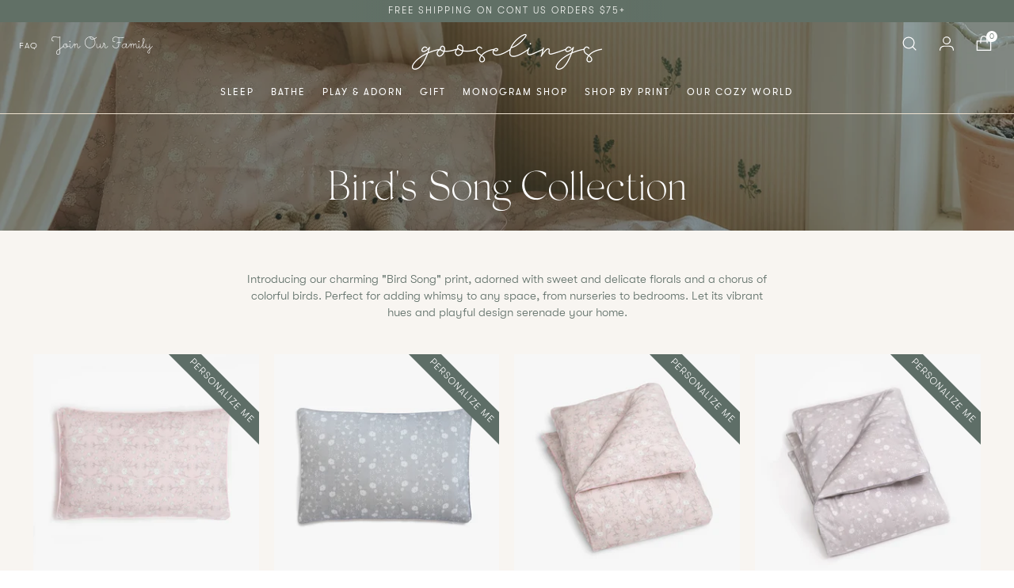

--- FILE ---
content_type: text/html; charset=utf-8
request_url: https://www.gooselings.com/collections/birds-song
body_size: 46726
content:
<!doctype html>

<!--
  ___                 ___           ___           ___
       /  /\                     /__/\         /  /\         /  /\
      /  /:/_                    \  \:\       /  /:/        /  /::\
     /  /:/ /\  ___     ___       \  \:\     /  /:/        /  /:/\:\
    /  /:/ /:/ /__/\   /  /\  ___  \  \:\   /  /:/  ___   /  /:/  \:\
   /__/:/ /:/  \  \:\ /  /:/ /__/\  \__\:\ /__/:/  /  /\ /__/:/ \__\:\
   \  \:\/:/    \  \:\  /:/  \  \:\ /  /:/ \  \:\ /  /:/ \  \:\ /  /:/
    \  \::/      \  \:\/:/    \  \:\  /:/   \  \:\  /:/   \  \:\  /:/
     \  \:\       \  \::/      \  \:\/:/     \  \:\/:/     \  \:\/:/
      \  \:\       \__\/        \  \::/       \  \::/       \  \::/
       \__\/                     \__\/         \__\/         \__\/

  --------------------------------------------------------------------
  #  Stiletto v5.1.1
  #  Documentation: https://help.fluorescent.co/v/stiletto
  #  Purchase: https://themes.shopify.com/themes/stiletto/
  #  A product by Fluorescent: https://fluorescent.co/
  --------------------------------------------------------------------
-->

<html class="no-js" lang="en" style="--announcement-height: 1px;">
  <head>
    <meta charset="UTF-8">
    <meta http-equiv="X-UA-Compatible" content="IE=edge,chrome=1">
    <meta name="viewport" content="width=device-width,initial-scale=1">
    




  <meta name="description" content="Introducing our charming &quot;Bird Song&quot; print, adorned with sweet and delicate florals and a chorus of colorful birds. Perfect for adding whimsy to any space, from nurseries to bedrooms. Let its vibrant hues and playful design serenade your home.">



    <link rel="canonical" href="https://www.gooselings.com/collections/birds-song">
    <link rel="preconnect" href="https://cdn.shopify.com" crossorigin><link rel="shortcut icon" href="//www.gooselings.com/cdn/shop/files/Gooselings_GoogleMerchant_Favicon_darkbackground.png?crop=center&height=32&v=1677779036&width=32" type="image/png"><title>Bird&#39;s Song Collection
&ndash; Gooselings</title>

    





  




<meta property="og:url" content="https://www.gooselings.com/collections/birds-song">
<meta property="og:site_name" content="Gooselings">
<meta property="og:type" content="website">
<meta property="og:title" content="Bird&amp;#39;s Song Collection">
<meta property="og:description" content="Introducing our charming &amp;quot;Bird Song&amp;quot; print, adorned with sweet and delicate florals and a chorus of colorful birds. Perfect for adding whimsy to any space, from nurseries to bedrooms. Let its vibrant hues and playful design serenade your home.">
<meta property="og:image" content="http://www.gooselings.com/cdn/shop/collections/custom_resized_291636ce-7575-4670-b1d2-b28654b4cc8c.jpg?v=1679581653">
<meta property="og:image:secure_url" content="https://www.gooselings.com/cdn/shop/collections/custom_resized_291636ce-7575-4670-b1d2-b28654b4cc8c.jpg?v=1679581653">



<meta name="twitter:title" content="Bird&amp;#39;s Song Collection">
<meta name="twitter:description" content="Introducing our charming &amp;quot;Bird Song&amp;quot; print, adorned with sweet and delicate florals and a chorus of colorful birds. Perfect for adding whimsy to any space, from nurseries to bedrooms. Let its vibrant hues and playful design serenade your home.">
<meta name="twitter:card" content="summary_large_image">
<meta name="twitter:image" content="https://www.gooselings.com/cdn/shop/collections/custom_resized_291636ce-7575-4670-b1d2-b28654b4cc8c.jpg?v=1679581653">
<meta name="twitter:image:width" content="480">
<meta name="twitter:image:height" content="480">


    <script>
  console.log('Stiletto v5.1.1 by Fluorescent');

  document.documentElement.className = document.documentElement.className.replace('no-js', '');
  if (window.matchMedia(`(prefers-reduced-motion: reduce)`) === true || window.matchMedia(`(prefers-reduced-motion: reduce)`).matches === true) {
    document.documentElement.classList.add('prefers-reduced-motion');
  } else {
    document.documentElement.classList.add('do-anim');
  }

  window.theme = {
    version: 'v5.1.1',
    themeName: 'Stiletto',
    moneyFormat: "${{amount}}",
    strings: {
      name: "Gooselings",
      accessibility: {
        play_video: "Play",
        pause_video: "Pause",
        range_lower: "Lower",
        range_upper: "Upper"
      },
      product: {
        no_shipping_rates: "Shipping rate unavailable",
        country_placeholder: "Country\/Region",
        review: "Write a review"
      },
      products: {
        product: {
          unavailable: "Unavailable",
          unitPrice: "Unit price",
          unitPriceSeparator: "per",
          sku: "SKU"
        }
      },
      cart: {
        editCartNote: "Edit note",
        addCartNote: "Add a handwritten gift note",
        quantityError: "You have the maximum number of this product in your cart"
      },
      pagination: {
        viewing: "You’re viewing {{ of }} of {{ total }}",
        products: "products",
        results: "results"
      }
    },
    routes: {
      root: "/",
      cart: {
        base: "/cart",
        add: "/cart/add",
        change: "/cart/change",
        update: "/cart/update",
        clear: "/cart/clear",
        // Manual routes until Shopify adds support
        shipping: "/cart/shipping_rates",
      },
      // Manual routes until Shopify adds support
      products: "/products",
      productRecommendations: "/recommendations/products",
      predictive_search_url: '/search/suggest',
    },
    icons: {
      chevron: "\u003cspan class=\"icon icon-new icon-chevron \"\u003e\n  \u003csvg viewBox=\"0 0 24 24\" fill=\"none\" xmlns=\"http:\/\/www.w3.org\/2000\/svg\"\u003e\u003cpath d=\"M1.875 7.438 12 17.563 22.125 7.438\" stroke=\"currentColor\" stroke-width=\"2\"\/\u003e\u003c\/svg\u003e\n\u003c\/span\u003e\n",
      close: "\u003cspan class=\"icon icon-new icon-close \"\u003e\n  \u003csvg viewBox=\"0 0 24 24\" fill=\"none\" xmlns=\"http:\/\/www.w3.org\/2000\/svg\"\u003e\u003cpath d=\"M2.66 1.34 2 .68.68 2l.66.66 1.32-1.32zm18.68 21.32.66.66L23.32 22l-.66-.66-1.32 1.32zm1.32-20 .66-.66L22 .68l-.66.66 1.32 1.32zM1.34 21.34.68 22 2 23.32l.66-.66-1.32-1.32zm0-18.68 10 10 1.32-1.32-10-10-1.32 1.32zm11.32 10 10-10-1.32-1.32-10 10 1.32 1.32zm-1.32-1.32-10 10 1.32 1.32 10-10-1.32-1.32zm0 1.32 10 10 1.32-1.32-10-10-1.32 1.32z\" fill=\"currentColor\"\/\u003e\u003c\/svg\u003e\n\u003c\/span\u003e\n",
      zoom: "\u003cspan class=\"icon icon-new icon-zoom \"\u003e\n  \u003csvg viewBox=\"0 0 24 24\" fill=\"none\" xmlns=\"http:\/\/www.w3.org\/2000\/svg\"\u003e\u003cpath d=\"M10.3,19.71c5.21,0,9.44-4.23,9.44-9.44S15.51,.83,10.3,.83,.86,5.05,.86,10.27s4.23,9.44,9.44,9.44Z\" fill=\"none\" stroke=\"currentColor\" stroke-linecap=\"round\" stroke-miterlimit=\"10\" stroke-width=\"1.63\"\/\u003e\n        \u003cpath d=\"M5.05,10.27H15.54\" fill=\"none\" stroke=\"currentColor\" stroke-miterlimit=\"10\" stroke-width=\"1.63\"\/\u003e\n        \u003cpath class=\"cross-up\" d=\"M10.3,5.02V15.51\" fill=\"none\" stroke=\"currentColor\" stroke-miterlimit=\"10\" stroke-width=\"1.63\"\/\u003e\n        \u003cpath d=\"M16.92,16.9l6.49,6.49\" fill=\"none\" stroke=\"currentColor\" stroke-miterlimit=\"10\" stroke-width=\"1.63\"\/\u003e\u003c\/svg\u003e\n\u003c\/span\u003e\n"
    },
    coreData: {
      n: "Stiletto",
      v: "v5.1.1",
    }
  }

  window.theme.searchableFields = "title,variants.title";

  
</script>

    <style>
  @font-face {
  font-family: "Work Sans";
  font-weight: 500;
  font-style: normal;
  font-display: swap;
  src: url("//www.gooselings.com/cdn/fonts/work_sans/worksans_n5.42fc03d7028ac0f31a2ddf10d4a2904a7483a1c4.woff2") format("woff2"),
       url("//www.gooselings.com/cdn/fonts/work_sans/worksans_n5.1f79bf93aa21696aa0428c88e39fb9f946295341.woff") format("woff");
}

  @font-face {
  font-family: Fraunces;
  font-weight: 300;
  font-style: normal;
  font-display: swap;
  src: url("//www.gooselings.com/cdn/fonts/fraunces/fraunces_n3.eb6167b8e91a4d1bd5856f011cf4040a1c7f82c4.woff2") format("woff2"),
       url("//www.gooselings.com/cdn/fonts/fraunces/fraunces_n3.358d9e4f36c5950dc30ac8bff0428c25af172c96.woff") format("woff");
}

  
  @font-face {
  font-family: "Instrument Sans";
  font-weight: 400;
  font-style: normal;
  font-display: swap;
  src: url("//www.gooselings.com/cdn/fonts/instrument_sans/instrumentsans_n4.db86542ae5e1596dbdb28c279ae6c2086c4c5bfa.woff2") format("woff2"),
       url("//www.gooselings.com/cdn/fonts/instrument_sans/instrumentsans_n4.510f1b081e58d08c30978f465518799851ef6d8b.woff") format("woff");
}

  @font-face {
  font-family: "Instrument Sans";
  font-weight: 700;
  font-style: normal;
  font-display: swap;
  src: url("//www.gooselings.com/cdn/fonts/instrument_sans/instrumentsans_n7.e4ad9032e203f9a0977786c356573ced65a7419a.woff2") format("woff2"),
       url("//www.gooselings.com/cdn/fonts/instrument_sans/instrumentsans_n7.b9e40f166fb7639074ba34738101a9d2990bb41a.woff") format("woff");
}

  @font-face {
  font-family: "Instrument Sans";
  font-weight: 400;
  font-style: italic;
  font-display: swap;
  src: url("//www.gooselings.com/cdn/fonts/instrument_sans/instrumentsans_i4.028d3c3cd8d085648c808ceb20cd2fd1eb3560e5.woff2") format("woff2"),
       url("//www.gooselings.com/cdn/fonts/instrument_sans/instrumentsans_i4.7e90d82df8dee29a99237cd19cc529d2206706a2.woff") format("woff");
}

  @font-face {
  font-family: "Instrument Sans";
  font-weight: 700;
  font-style: italic;
  font-display: swap;
  src: url("//www.gooselings.com/cdn/fonts/instrument_sans/instrumentsans_i7.d6063bb5d8f9cbf96eace9e8801697c54f363c6a.woff2") format("woff2"),
       url("//www.gooselings.com/cdn/fonts/instrument_sans/instrumentsans_i7.ce33afe63f8198a3ac4261b826b560103542cd36.woff") format("woff");
}


@font-face {
  font-family: 'Body';
  src: url('https://cdn.shopify.com/s/files/1/0047/4667/4243/files/gt-walsheim-web_94061116-5390-4e03-854f-2fa75300aa42.ttf?v=1758352198');
    font-weight: bold;
    font-style: normal;
}

@font-face {
  font-family: 'Body';
  src: url('https://cdn.shopify.com/s/files/1/0047/4667/4243/files/GT-Walsheim-Pro-Light.ttf?v=1758352198');
    font-weight: 400;
    font-style: normal;
}

@font-face {
  font-family: 'Accent';
  src: url('https://cdn.shopify.com/s/files/1/0047/4667/4243/files/silk_483f9395-2dfb-46f8-864f-a17eac3bcbb4.otf?v=1758352354');
    font-weight: 400;
    font-style: normal;
}

@font-face {
  font-family: 'Accent';
  src: url('https://cdn.shopify.com/s/files/1/0047/4667/4243/files/Silk_Serif_ExtraLight_Italic.otf?v=1758352198');
    font-weight: 400;
    font-style: italic;
}

@font-face {
  font-family: 'Monogram';
  src: url('https://cdn.shopify.com/s/files/1/0047/4667/4243/files/Gooselings-Regular_2.ttf?v=1758352198');
    font-weight: 400;
    font-style: normal;
}

@font-face {
  font-family: 'Handy';
  src: url('https://cdn.shopify.com/s/files/1/0047/4667/4243/files/HandyScript-Regular.ttf?v=1698496820') format('truetype');
    font-weight: 400;
    font-style: normal;
}

@font-face {
  font-family: 'Schoolbook';
  src: url('https://cdn.shopify.com/s/files/1/0047/4667/4243/files/Schoolbook_Regular.ttf?v=1700609752') format('truetype');
    font-weight: 400;
    font-style: normal;
}


  :root {
    --color-text: #5e6e67;
    --color-text-8-percent: rgba(94, 110, 103, 0.08);  
    --color-text-alpha: rgba(94, 110, 103, 0.35);
    --color-text-meta: rgba(94, 110, 103, 0.6);
    --color-text-link: #5e6e67;
    --color-text-error: #D02F2E;
    --color-text-success: #478947;

    --color-background: #ffffff;
    --color-background-semi-transparent-80: rgba(255, 255, 255, 0.8);
    --color-background-semi-transparent-90: rgba(255, 255, 255, 0.9);

    --color-background-transparent: rgba(255, 255, 255, 0);
    --color-border: #eee2d1;
    --color-border-meta: rgba(238, 226, 209, 0.6);
    --color-overlay: rgba(105,123,115,.6);

    --color-background-meta: #f8ebe3;
    --color-background-meta-alpha: rgba(245, 245, 245, 0.6);
    --color-background-darker-meta: #e8e8e8;
    --color-background-darker-meta-alpha: rgba(232, 232, 232, 0.6);
    --color-background-placeholder: #e8e8e8;
    --color-background-placeholder-lighter: #f0f0f0;
    --color-foreground-placeholder: rgba(94, 110, 103, 0.4);

    --color-border-input: #eee2d1;
    --color-border-input-alpha: rgba(238, 226, 209, 0.25);
    --color-text-input: #5e6e67;
    --color-text-input-alpha: rgba(94, 110, 103, 0.04);

    --color-text-button: #f8f5f1;

    --color-background-button: #5e6e67;
    --color-background-button-alpha: rgba(94, 110, 103, 0.6);
    --color-background-outline-button-alpha: rgba(94, 110, 103, 0.1);
    --color-background-button-hover: #2f3734;

    --color-icon: rgba(94, 110, 103, 0.4);
    --color-icon-darker: rgba(94, 110, 103, 0.6);

    --color-text-sale-badge: #f8ebe3;
    --color-background-sold-badge: #5e6e67;
    --color-text-sold-badge: #f8f5f1;

    --color-text-header: #5e6e67;
    --color-text-header-half-transparent: rgba(94, 110, 103, 0.5);

    --color-background-header: #f8f5f1;
    --color-background-header-transparent: rgba(248, 245, 241, 0);
    --color-icon-header: #5e6e67;
    --color-shadow-header: rgba(0, 0, 0, 0.15);

    --color-background-footer: #ffffff;
    --color-text-footer: #5e6e67;
    --color-text-footer-subdued: rgba(94, 110, 103, 0.7);

    --color-products-sale-price: #e0b190;
    --color-products-rating-star: #000000;

    --color-products-stock-good: #435830;
    --color-products-stock-medium: #e69b1d;
    --color-products-stock-bad: #aaaaaa;
    --color-products-stock-bad: #aaaaaa;

    --font-logo: "Work Sans", sans-serif;
    --font-logo-weight: 500;
    --font-logo-style: normal;
    --logo-text-transform: none;
    --logo-letter-spacing: 0.0em;

    --font-heading: Accent, serif;
    --font-heading-weight: 300;
    --font-heading-style: normal;
    --font-heading-text-transform: none;
    --font-heading-base-letter-spacing: -0.02em;
    --font-heading-base-size: 52px;

    --font-body: Body, sans-serif;
    --font-body-weight: 400;
    --font-body-style: normal;
    --font-body-italic: italic;
    --font-body-bold-weight: 700;
    --font-body-base-letter-spacing: 0.0em;
    --font-body-base-size: 15px;

    /* Typography */
    --line-height-heading: 1.1;
    --line-height-subheading: 1.2;
    --line-height-body: 1.4;

    --logo-font-size: 
clamp(3.0rem, 2.6892265193370166rem + 1.3259668508287292vw, 3.75rem)
;

    --font-size-navigation-base: 17px;
    --font-navigation-base-letter-spacing: 0.0em;
    --font-navigation-base-text-transform: none;

    --font-size-heading-display-1: 
clamp(4.3875rem, 4.185497237569061rem + 0.861878453038674vw, 4.875rem)
;
    --font-size-heading-display-2: 
clamp(3.899025rem, 3.7195118784530385rem + 0.7659226519337017vw, 4.33225rem)
;
    --font-size-heading-display-3: 
clamp(3.412305rem, 3.2552007182320444rem + 0.6703116022099448vw, 3.79145rem)
;
    --font-size-heading-1-base: 
clamp(2.925rem, 2.790331491712707rem + 0.574585635359116vw, 3.25rem)
;
    --font-size-heading-2-base: 
clamp(2.559375rem, 2.441540055248619rem + 0.5027624309392265vw, 2.84375rem)
;
    --font-size-heading-3-base: 
clamp(2.19375rem, 2.0927486187845306rem + 0.430939226519337vw, 2.4375rem)
;
    --font-size-heading-4-base: 
clamp(1.705275rem, 1.6267632596685082rem + 0.33498342541436466vw, 1.89475rem)
;
    --font-size-heading-5-base: 
clamp(1.4625rem, 1.3951657458563536rem + 0.287292817679558vw, 1.625rem)
;
    --font-size-heading-6-base: 
clamp(1.2168rem, 1.160777900552486rem + 0.2390276243093923vw, 1.352rem)
;
    --font-size-body-400: 
clamp(1.4994rem, 1.4735125690607735rem + 0.11045303867403314vw, 1.561875rem)
;
    --font-size-body-350: 
clamp(1.3995rem, 1.375337361878453rem + 0.1030939226519337vw, 1.4578125rem)
;
    --font-size-body-300: 
clamp(1.2996rem, 1.2771621546961327rem + 0.09573480662983426vw, 1.35375rem)
;
    --font-size-body-250: 
clamp(1.1997rem, 1.1789869475138122rem + 0.08837569060773481vw, 1.2496875rem)
;
    --font-size-body-200: 
clamp(1.0998rem, 1.0808117403314916rem + 0.08101657458563535vw, 1.145625rem)
;
    --font-size-body-150: 
clamp(0.9999rem, 0.9826365331491713rem + 0.07365745856353591vw, 1.0415625rem)
;
    --font-size-body-100: 
clamp(0.9rem, 0.8844613259668508rem + 0.06629834254143648vw, 0.9375rem)
;
    --font-size-body-75: 
clamp(0.7992rem, 0.7854016574585635rem + 0.05887292817679558vw, 0.8325rem)
;
    --font-size-body-60: 
clamp(0.73998rem, 0.7272041022099448rem + 0.05451049723756906vw, 0.7708125rem)
;
    --font-size-body-50: 
clamp(0.6993rem, 0.6872264502762431rem + 0.05151381215469614vw, 0.7284375rem)
;
    --font-size-body-25: 
clamp(0.6498rem, 0.6385810773480664rem + 0.04786740331491713vw, 0.676875rem)
;
    --font-size-body-20: 
clamp(0.5994rem, 0.5890512430939226rem + 0.04415469613259669vw, 0.624375rem)
;

    /* Buttons */
    
      --button-padding-multiplier: 1;
      --font-size-button: 14px;
      --font-size-button-x-small: 12px;
    

    --font-button-text-transform: uppercase;
    --button-letter-spacing: 0.03em;
    --line-height-button: 1.45;

    /* Product badges */
    
      --font-size-product-badge: var(--font-size-body-20);
    

    --font-product-badge-text-transform: uppercase;

    /* Product listing titles */
    
      --font-size-listing-title: var(--font-size-body-300);
    

    --font-product-listing-title-text-transform: none;
    --font-product-listing-title-base-letter-spacing: 0.0em;

    /* Shopify pay specific */
    --payment-terms-background-color: #f5f5f5;
  }

  @supports not (font-size: clamp(10px, 3.3vw, 20px)) {
    :root {
      --logo-font-size: 
3.375rem
;
      --font-size-heading-display-1: 
4.63125rem
;
      --font-size-heading-display-2: 
4.1156375rem
;
      --font-size-heading-display-3: 
3.6018775rem
;
      --font-size-heading-1-base: 
3.0875rem
;
      --font-size-heading-2-base: 
2.7015625rem
;
      --font-size-heading-3-base: 
2.315625rem
;
      --font-size-heading-4-base: 
1.8000125rem
;
      --font-size-heading-5-base: 
1.54375rem
;
      --font-size-heading-6-base: 
1.2844rem
;
      --font-size-body-400: 
1.5306375rem
;
      --font-size-body-350: 
1.42865625rem
;
      --font-size-body-300: 
1.326675rem
;
      --font-size-body-250: 
1.22469375rem
;
      --font-size-body-200: 
1.1227125rem
;
      --font-size-body-150: 
1.02073125rem
;
      --font-size-body-100: 
0.91875rem
;
      --font-size-body-75: 
0.81585rem
;
      --font-size-body-60: 
0.75539625rem
;
      --font-size-body-50: 
0.71386875rem
;
      --font-size-body-25: 
0.6633375rem
;
      --font-size-body-20: 
0.6118875rem
;
    }
  }.product-badge[data-handle="personalize-me"]{
        color: #74c794;
      }
    
.product-badge[data-handle="best-seller"]{
        color: #58c3ff;
      }
    
.product-badge[data-handle="popular"]{
        color: #efcfb9;
      }
    

</style>
<script src="//www.gooselings.com/cdn/shop/t/35/assets/jquery.min.js?v=105778841822381192391758508693"></script>
<script src="//www.gooselings.com/cdn/shop/t/35/assets/tango.js?v=53823800255322898331758709814"></script>
<script src="//www.gooselings.com/cdn/shop/t/35/assets/custom-script.js?v=111603181540343972631760042150"></script>

<script>
  flu = window.flu || {};
  flu.chunks = {
    photoswipe: "//www.gooselings.com/cdn/shop/t/35/assets/photoswipe-chunk.js?v=18659099751219271031758445313",
    swiper: "//www.gooselings.com/cdn/shop/t/35/assets/swiper-chunk.js?v=73725226959832986321758445313",
    nouislider: "//www.gooselings.com/cdn/shop/t/35/assets/nouislider-chunk.js?v=131351027671466727271758445313",
    polyfillInert: "//www.gooselings.com/cdn/shop/t/35/assets/polyfill-inert-chunk.js?v=9775187524458939151758445313",
    polyfillResizeObserver: "//www.gooselings.com/cdn/shop/t/35/assets/polyfill-resize-observer-chunk.js?19670",
  };
</script>





  <script type="module" src="//www.gooselings.com/cdn/shop/t/35/assets/theme.js?v=97473982794704740241759656118"></script>









  
  <script>
    window.flu.states = {
      useCustomEvents: true,
    };
  </script>

    
<!-- Google Tag Manager -->
<script>(function(w,d,s,l,i){w[l]=w[l]||[];w[l].push({'gtm.start':
  new Date().getTime(),event:'gtm.js'});var f=d.getElementsByTagName(s)[0],
  j=d.createElement(s),dl=l!='dataLayer'?'&l='+l:'';j.async=true;j.src=
  'https://www.googletagmanager.com/gtm.js?id='+i+dl;f.parentNode.insertBefore(j,f);
})(window,document,'script','dataLayer','GTM-MKJT4VT');</script>
<!-- End Google Tag Manager -->

<!-- Global Site Tag (gtag.js) - Google AdWords: 702724434 -->
<script async src="https://www.googletagmanager.com/gtag/js?id=AW-702724434"></script>
<script>
  window.dataLayer = window.dataLayer || [];
  function gtag(){dataLayer.push(arguments);}
  gtag('js', new Date());
  gtag('config', 'AW-702724434', {'send_page_view': false},{'allow_enhanced_conversions': true});
</script>

<script defer>
  var defineVH = function () {
    document.documentElement.style.setProperty('--vh', window.innerHeight * 0.01 + 'px');
  };
  window.addEventListener('resize', defineVH);
  window.addEventListener('orientationchange', defineVH);
  defineVH();
</script>

<link href="//www.gooselings.com/cdn/shop/t/35/assets/theme.css?v=35668652285592337141761115117" rel="stylesheet" type="text/css" media="all" />


 <style>
  





  </style>
<script>window.performance && window.performance.mark && window.performance.mark('shopify.content_for_header.start');</script><meta name="google-site-verification" content="TCncxBzEY4aucW_NQLyKW5ejWJVpo2a9svnXuJCl_ZE">
<meta name="google-site-verification" content="XF3m_sHSRmF5UJVL0z57cmi1eRDpad2nmSe84CnjzVA">
<meta name="google-site-verification" content="8sdFAM_dtFjgktoYWG8XXU-9X7SvAXz0jdLVxyFiJH8">
<meta id="shopify-digital-wallet" name="shopify-digital-wallet" content="/4746674243/digital_wallets/dialog">
<meta name="shopify-checkout-api-token" content="f2f68a68b97d516849512fc587be048d">
<link rel="alternate" type="application/atom+xml" title="Feed" href="/collections/birds-song.atom" />
<link rel="alternate" type="application/json+oembed" href="https://www.gooselings.com/collections/birds-song.oembed">
<script async="async" src="/checkouts/internal/preloads.js?locale=en-US"></script>
<link rel="preconnect" href="https://shop.app" crossorigin="anonymous">
<script async="async" src="https://shop.app/checkouts/internal/preloads.js?locale=en-US&shop_id=4746674243" crossorigin="anonymous"></script>
<script id="apple-pay-shop-capabilities" type="application/json">{"shopId":4746674243,"countryCode":"US","currencyCode":"USD","merchantCapabilities":["supports3DS"],"merchantId":"gid:\/\/shopify\/Shop\/4746674243","merchantName":"Gooselings","requiredBillingContactFields":["postalAddress","email","phone"],"requiredShippingContactFields":["postalAddress","email","phone"],"shippingType":"shipping","supportedNetworks":["visa","masterCard","amex","discover","elo","jcb"],"total":{"type":"pending","label":"Gooselings","amount":"1.00"},"shopifyPaymentsEnabled":true,"supportsSubscriptions":true}</script>
<script id="shopify-features" type="application/json">{"accessToken":"f2f68a68b97d516849512fc587be048d","betas":["rich-media-storefront-analytics"],"domain":"www.gooselings.com","predictiveSearch":true,"shopId":4746674243,"locale":"en"}</script>
<script>var Shopify = Shopify || {};
Shopify.shop = "gooselings-us.myshopify.com";
Shopify.locale = "en";
Shopify.currency = {"active":"USD","rate":"1.0"};
Shopify.country = "US";
Shopify.theme = {"name":"21 Sep 2025 - rethemeing","id":150744105192,"schema_name":"Stiletto","schema_version":"5.1.1","theme_store_id":null,"role":"main"};
Shopify.theme.handle = "null";
Shopify.theme.style = {"id":null,"handle":null};
Shopify.cdnHost = "www.gooselings.com/cdn";
Shopify.routes = Shopify.routes || {};
Shopify.routes.root = "/";</script>
<script type="module">!function(o){(o.Shopify=o.Shopify||{}).modules=!0}(window);</script>
<script>!function(o){function n(){var o=[];function n(){o.push(Array.prototype.slice.apply(arguments))}return n.q=o,n}var t=o.Shopify=o.Shopify||{};t.loadFeatures=n(),t.autoloadFeatures=n()}(window);</script>
<script>
  window.ShopifyPay = window.ShopifyPay || {};
  window.ShopifyPay.apiHost = "shop.app\/pay";
  window.ShopifyPay.redirectState = null;
</script>
<script id="shop-js-analytics" type="application/json">{"pageType":"collection"}</script>
<script defer="defer" async type="module" src="//www.gooselings.com/cdn/shopifycloud/shop-js/modules/v2/client.init-shop-cart-sync_DRRuZ9Jb.en.esm.js"></script>
<script defer="defer" async type="module" src="//www.gooselings.com/cdn/shopifycloud/shop-js/modules/v2/chunk.common_Bq80O0pE.esm.js"></script>
<script type="module">
  await import("//www.gooselings.com/cdn/shopifycloud/shop-js/modules/v2/client.init-shop-cart-sync_DRRuZ9Jb.en.esm.js");
await import("//www.gooselings.com/cdn/shopifycloud/shop-js/modules/v2/chunk.common_Bq80O0pE.esm.js");

  window.Shopify.SignInWithShop?.initShopCartSync?.({"fedCMEnabled":true,"windoidEnabled":true});

</script>
<script>
  window.Shopify = window.Shopify || {};
  if (!window.Shopify.featureAssets) window.Shopify.featureAssets = {};
  window.Shopify.featureAssets['shop-js'] = {"shop-cart-sync":["modules/v2/client.shop-cart-sync_CY6GlUyO.en.esm.js","modules/v2/chunk.common_Bq80O0pE.esm.js"],"init-fed-cm":["modules/v2/client.init-fed-cm_rCPA2mwL.en.esm.js","modules/v2/chunk.common_Bq80O0pE.esm.js"],"shop-button":["modules/v2/client.shop-button_BbiiMs1V.en.esm.js","modules/v2/chunk.common_Bq80O0pE.esm.js"],"init-windoid":["modules/v2/client.init-windoid_CeH2ldPv.en.esm.js","modules/v2/chunk.common_Bq80O0pE.esm.js"],"init-shop-cart-sync":["modules/v2/client.init-shop-cart-sync_DRRuZ9Jb.en.esm.js","modules/v2/chunk.common_Bq80O0pE.esm.js"],"shop-cash-offers":["modules/v2/client.shop-cash-offers_DA_Qgce8.en.esm.js","modules/v2/chunk.common_Bq80O0pE.esm.js","modules/v2/chunk.modal_OrVZAp2A.esm.js"],"init-shop-email-lookup-coordinator":["modules/v2/client.init-shop-email-lookup-coordinator_Boi2XQpp.en.esm.js","modules/v2/chunk.common_Bq80O0pE.esm.js"],"shop-toast-manager":["modules/v2/client.shop-toast-manager_DFZ6KygB.en.esm.js","modules/v2/chunk.common_Bq80O0pE.esm.js"],"avatar":["modules/v2/client.avatar_BTnouDA3.en.esm.js"],"pay-button":["modules/v2/client.pay-button_Dggf_qxG.en.esm.js","modules/v2/chunk.common_Bq80O0pE.esm.js"],"init-customer-accounts-sign-up":["modules/v2/client.init-customer-accounts-sign-up_DBLY8aTL.en.esm.js","modules/v2/client.shop-login-button_DXWcN-dk.en.esm.js","modules/v2/chunk.common_Bq80O0pE.esm.js","modules/v2/chunk.modal_OrVZAp2A.esm.js"],"shop-login-button":["modules/v2/client.shop-login-button_DXWcN-dk.en.esm.js","modules/v2/chunk.common_Bq80O0pE.esm.js","modules/v2/chunk.modal_OrVZAp2A.esm.js"],"init-shop-for-new-customer-accounts":["modules/v2/client.init-shop-for-new-customer-accounts_C4srtWVy.en.esm.js","modules/v2/client.shop-login-button_DXWcN-dk.en.esm.js","modules/v2/chunk.common_Bq80O0pE.esm.js","modules/v2/chunk.modal_OrVZAp2A.esm.js"],"init-customer-accounts":["modules/v2/client.init-customer-accounts_B87wJPkU.en.esm.js","modules/v2/client.shop-login-button_DXWcN-dk.en.esm.js","modules/v2/chunk.common_Bq80O0pE.esm.js","modules/v2/chunk.modal_OrVZAp2A.esm.js"],"shop-follow-button":["modules/v2/client.shop-follow-button_73Y7kLC8.en.esm.js","modules/v2/chunk.common_Bq80O0pE.esm.js","modules/v2/chunk.modal_OrVZAp2A.esm.js"],"checkout-modal":["modules/v2/client.checkout-modal_cwDmpVG-.en.esm.js","modules/v2/chunk.common_Bq80O0pE.esm.js","modules/v2/chunk.modal_OrVZAp2A.esm.js"],"lead-capture":["modules/v2/client.lead-capture_BhKPkfCX.en.esm.js","modules/v2/chunk.common_Bq80O0pE.esm.js","modules/v2/chunk.modal_OrVZAp2A.esm.js"],"shop-login":["modules/v2/client.shop-login_DUQNAY7C.en.esm.js","modules/v2/chunk.common_Bq80O0pE.esm.js","modules/v2/chunk.modal_OrVZAp2A.esm.js"],"payment-terms":["modules/v2/client.payment-terms_vFzUuRO4.en.esm.js","modules/v2/chunk.common_Bq80O0pE.esm.js","modules/v2/chunk.modal_OrVZAp2A.esm.js"]};
</script>
<script>(function() {
  var isLoaded = false;
  function asyncLoad() {
    if (isLoaded) return;
    isLoaded = true;
    var urls = ["https:\/\/loox.io\/widget\/E1WbzbQRUt\/loox.1602564592610.js?shop=gooselings-us.myshopify.com","https:\/\/cdn.getcarro.com\/script-tags\/all\/nb-101920173500.js?shop=gooselings-us.myshopify.com","\/\/code.tidio.co\/3l47hf9vpvuumuqjqaqhasxd9gbll7b8.js?shop=gooselings-us.myshopify.com","\/\/cdn.shopify.com\/proxy\/8a9e16bd8d104e71f61b4018e6a4f0aad908291eaa8548f21f07707d08df0b1f\/api.goaffpro.com\/loader.js?shop=gooselings-us.myshopify.com\u0026sp-cache-control=cHVibGljLCBtYXgtYWdlPTkwMA","https:\/\/s3.amazonaws.com\/pixelpop\/usercontent\/scripts\/c9457f20-62d5-4247-a449-753b4136b7ef\/pixelpop.js?shop=gooselings-us.myshopify.com","https:\/\/static.shareasale.com\/json\/shopify\/shareasale-tracking.js?sasmid=152913\u0026ssmtid=19038\u0026shop=gooselings-us.myshopify.com","https:\/\/cdn.nfcube.com\/instafeed-f7e3cebedd33a82bf367450db7ddeb55.js?shop=gooselings-us.myshopify.com","https:\/\/cdn.attn.tv\/gooselings\/dtag.js?shop=gooselings-us.myshopify.com","\/\/backinstock.useamp.com\/widget\/51501_1759790057.js?category=bis\u0026v=6\u0026shop=gooselings-us.myshopify.com"];
    for (var i = 0; i < urls.length; i++) {
      var s = document.createElement('script');
      s.type = 'text/javascript';
      s.async = true;
      s.src = urls[i];
      var x = document.getElementsByTagName('script')[0];
      x.parentNode.insertBefore(s, x);
    }
  };
  if(window.attachEvent) {
    window.attachEvent('onload', asyncLoad);
  } else {
    window.addEventListener('load', asyncLoad, false);
  }
})();</script>
<script id="__st">var __st={"a":4746674243,"offset":-18000,"reqid":"4ba2e760-a672-4457-b921-c947ca8dc812-1763556270","pageurl":"www.gooselings.com\/collections\/birds-song","u":"496b5eb46adb","p":"collection","rtyp":"collection","rid":412452159720};</script>
<script>window.ShopifyPaypalV4VisibilityTracking = true;</script>
<script id="captcha-bootstrap">!function(){'use strict';const t='contact',e='account',n='new_comment',o=[[t,t],['blogs',n],['comments',n],[t,'customer']],c=[[e,'customer_login'],[e,'guest_login'],[e,'recover_customer_password'],[e,'create_customer']],r=t=>t.map((([t,e])=>`form[action*='/${t}']:not([data-nocaptcha='true']) input[name='form_type'][value='${e}']`)).join(','),a=t=>()=>t?[...document.querySelectorAll(t)].map((t=>t.form)):[];function s(){const t=[...o],e=r(t);return a(e)}const i='password',u='form_key',d=['recaptcha-v3-token','g-recaptcha-response','h-captcha-response',i],f=()=>{try{return window.sessionStorage}catch{return}},m='__shopify_v',_=t=>t.elements[u];function p(t,e,n=!1){try{const o=window.sessionStorage,c=JSON.parse(o.getItem(e)),{data:r}=function(t){const{data:e,action:n}=t;return t[m]||n?{data:e,action:n}:{data:t,action:n}}(c);for(const[e,n]of Object.entries(r))t.elements[e]&&(t.elements[e].value=n);n&&o.removeItem(e)}catch(o){console.error('form repopulation failed',{error:o})}}const l='form_type',E='cptcha';function T(t){t.dataset[E]=!0}const w=window,h=w.document,L='Shopify',v='ce_forms',y='captcha';let A=!1;((t,e)=>{const n=(g='f06e6c50-85a8-45c8-87d0-21a2b65856fe',I='https://cdn.shopify.com/shopifycloud/storefront-forms-hcaptcha/ce_storefront_forms_captcha_hcaptcha.v1.5.2.iife.js',D={infoText:'Protected by hCaptcha',privacyText:'Privacy',termsText:'Terms'},(t,e,n)=>{const o=w[L][v],c=o.bindForm;if(c)return c(t,g,e,D).then(n);var r;o.q.push([[t,g,e,D],n]),r=I,A||(h.body.append(Object.assign(h.createElement('script'),{id:'captcha-provider',async:!0,src:r})),A=!0)});var g,I,D;w[L]=w[L]||{},w[L][v]=w[L][v]||{},w[L][v].q=[],w[L][y]=w[L][y]||{},w[L][y].protect=function(t,e){n(t,void 0,e),T(t)},Object.freeze(w[L][y]),function(t,e,n,w,h,L){const[v,y,A,g]=function(t,e,n){const i=e?o:[],u=t?c:[],d=[...i,...u],f=r(d),m=r(i),_=r(d.filter((([t,e])=>n.includes(e))));return[a(f),a(m),a(_),s()]}(w,h,L),I=t=>{const e=t.target;return e instanceof HTMLFormElement?e:e&&e.form},D=t=>v().includes(t);t.addEventListener('submit',(t=>{const e=I(t);if(!e)return;const n=D(e)&&!e.dataset.hcaptchaBound&&!e.dataset.recaptchaBound,o=_(e),c=g().includes(e)&&(!o||!o.value);(n||c)&&t.preventDefault(),c&&!n&&(function(t){try{if(!f())return;!function(t){const e=f();if(!e)return;const n=_(t);if(!n)return;const o=n.value;o&&e.removeItem(o)}(t);const e=Array.from(Array(32),(()=>Math.random().toString(36)[2])).join('');!function(t,e){_(t)||t.append(Object.assign(document.createElement('input'),{type:'hidden',name:u})),t.elements[u].value=e}(t,e),function(t,e){const n=f();if(!n)return;const o=[...t.querySelectorAll(`input[type='${i}']`)].map((({name:t})=>t)),c=[...d,...o],r={};for(const[a,s]of new FormData(t).entries())c.includes(a)||(r[a]=s);n.setItem(e,JSON.stringify({[m]:1,action:t.action,data:r}))}(t,e)}catch(e){console.error('failed to persist form',e)}}(e),e.submit())}));const S=(t,e)=>{t&&!t.dataset[E]&&(n(t,e.some((e=>e===t))),T(t))};for(const o of['focusin','change'])t.addEventListener(o,(t=>{const e=I(t);D(e)&&S(e,y())}));const B=e.get('form_key'),M=e.get(l),P=B&&M;t.addEventListener('DOMContentLoaded',(()=>{const t=y();if(P)for(const e of t)e.elements[l].value===M&&p(e,B);[...new Set([...A(),...v().filter((t=>'true'===t.dataset.shopifyCaptcha))])].forEach((e=>S(e,t)))}))}(h,new URLSearchParams(w.location.search),n,t,e,['guest_login'])})(!0,!0)}();</script>
<script integrity="sha256-52AcMU7V7pcBOXWImdc/TAGTFKeNjmkeM1Pvks/DTgc=" data-source-attribution="shopify.loadfeatures" defer="defer" src="//www.gooselings.com/cdn/shopifycloud/storefront/assets/storefront/load_feature-81c60534.js" crossorigin="anonymous"></script>
<script crossorigin="anonymous" defer="defer" src="//www.gooselings.com/cdn/shopifycloud/storefront/assets/shopify_pay/storefront-65b4c6d7.js?v=20250812"></script>
<script data-source-attribution="shopify.dynamic_checkout.dynamic.init">var Shopify=Shopify||{};Shopify.PaymentButton=Shopify.PaymentButton||{isStorefrontPortableWallets:!0,init:function(){window.Shopify.PaymentButton.init=function(){};var t=document.createElement("script");t.src="https://www.gooselings.com/cdn/shopifycloud/portable-wallets/latest/portable-wallets.en.js",t.type="module",document.head.appendChild(t)}};
</script>
<script data-source-attribution="shopify.dynamic_checkout.buyer_consent">
  function portableWalletsHideBuyerConsent(e){var t=document.getElementById("shopify-buyer-consent"),n=document.getElementById("shopify-subscription-policy-button");t&&n&&(t.classList.add("hidden"),t.setAttribute("aria-hidden","true"),n.removeEventListener("click",e))}function portableWalletsShowBuyerConsent(e){var t=document.getElementById("shopify-buyer-consent"),n=document.getElementById("shopify-subscription-policy-button");t&&n&&(t.classList.remove("hidden"),t.removeAttribute("aria-hidden"),n.addEventListener("click",e))}window.Shopify?.PaymentButton&&(window.Shopify.PaymentButton.hideBuyerConsent=portableWalletsHideBuyerConsent,window.Shopify.PaymentButton.showBuyerConsent=portableWalletsShowBuyerConsent);
</script>
<script data-source-attribution="shopify.dynamic_checkout.cart.bootstrap">document.addEventListener("DOMContentLoaded",(function(){function t(){return document.querySelector("shopify-accelerated-checkout-cart, shopify-accelerated-checkout")}if(t())Shopify.PaymentButton.init();else{new MutationObserver((function(e,n){t()&&(Shopify.PaymentButton.init(),n.disconnect())})).observe(document.body,{childList:!0,subtree:!0})}}));
</script>
<script id='scb4127' type='text/javascript' async='' src='https://www.gooselings.com/cdn/shopifycloud/privacy-banner/storefront-banner.js'></script><link id="shopify-accelerated-checkout-styles" rel="stylesheet" media="screen" href="https://www.gooselings.com/cdn/shopifycloud/portable-wallets/latest/accelerated-checkout-backwards-compat.css" crossorigin="anonymous">
<style id="shopify-accelerated-checkout-cart">
        #shopify-buyer-consent {
  margin-top: 1em;
  display: inline-block;
  width: 100%;
}

#shopify-buyer-consent.hidden {
  display: none;
}

#shopify-subscription-policy-button {
  background: none;
  border: none;
  padding: 0;
  text-decoration: underline;
  font-size: inherit;
  cursor: pointer;
}

#shopify-subscription-policy-button::before {
  box-shadow: none;
}

      </style>

<script>window.performance && window.performance.mark && window.performance.mark('shopify.content_for_header.end');</script>
  <!-- BEGIN app block: shopify://apps/hulk-form-builder/blocks/app-embed/b6b8dd14-356b-4725-a4ed-77232212b3c3 --><!-- BEGIN app snippet: hulkapps-formbuilder-theme-ext --><script type="text/javascript">
  
  if (typeof window.formbuilder_customer != "object") {
        window.formbuilder_customer = {}
  }

  window.hulkFormBuilder = {
    form_data: {"form_hE6I4aWkJj0ATbU1DCn67A":{"uuid":"hE6I4aWkJj0ATbU1DCn67A","form_name":"Custom Design Request","form_data":{"div_back_gradient_1":"#fff","div_back_gradient_2":"#fff","back_color":"#f8f5f1","form_title":"","form_submit":"SUBMIT","after_submit":"hideAndmessage","after_submit_msg":"","captcha_enable":"no","label_style":"blockLabels","input_border_radius":0,"back_type":"color","input_back_color":"#ffffff","input_back_color_hover":"#f8f5f1","back_shadow":"none","label_font_clr":"#5e6e67","input_font_clr":"#5e6e67","button_align":"fullBtn","button_clr":"#fff","button_back_clr":"#5e6e67","button_border_radius":0,"form_width":"600px","form_border_size":0,"form_border_clr":"#000000","form_border_radius":0,"label_font_size":"14","input_font_size":"14","button_font_size":"16","form_padding":"20","input_border_color":"#f8f5f1","input_border_color_hover":"#5e6e67","btn_border_clr":"#5e6e67","btn_border_size":0,"form_name":"Custom Design Request","":",","form_access_message":"\u003cp\u003ePlease login to access the form\u003cbr\u003eDo not have an account? Create account\u003c\/p\u003e","form_description":"","input_fonts_type":"Custom Fonts","input_custom_font_name":"Body","input_custom_font_url":"https:\/\/cdn.shopify.com\/s\/files\/1\/0047\/4667\/4243\/files\/GT-Walsheim-Pro-Light.ttf?v=1758352198","input_placeholder_clr":"#5e6e67","label_fonts_type":"Custom Fonts","label_custom_font_url":"https:\/\/cdn.shopify.com\/s\/files\/1\/0047\/4667\/4243\/files\/gt-walsheim-web_94061116-5390-4e03-854f-2fa75300aa42.ttf?v=1758352198","label_custom_font_name":"Body Bold","form_banner_alignment":"center","formElements":[{"Conditions":{},"type":"multipleCheckbox","position":0,"label":"PICK FROM THE FOLLOWING","values":"Custom Monogramming – Done in the USA by our artisan team with interior design expertise. Choose from endless thread colors, fonts, and appliqués. Ready to ship in 1 week.\nCustom Sizing – Adjust to fit unique beds, cribs, or travel needs.\nPrint in Another Size – Extend a favorite design to the size you need.\nOther – Share your vision.","elementCost":{},"required":"yes","page_number":1},{"Conditions":{},"type":"textarea","position":1,"label":"TELL US WHAT YOU′D LIKE","required":"yes","inputHeight":"100","page_number":1},{"Conditions":{},"type":"image","position":2,"label":"Attach any inspiration","page_number":1},{"type":"text","position":3,"label":"NAME","customClass":"","halfwidth":"yes","Conditions":{},"required":"yes","page_number":1},{"type":"email","position":4,"label":"EMAIL","required":"yes","email_confirm":"yes","Conditions":{},"page_number":1,"halfwidth":"yes"},{"Conditions":{},"type":"number","position":5,"label":"PHONE","page_number":1},{"Conditions":{},"type":"checkbox","position":6,"label":"I agree to receive updates about my request by email or phone.","required":"no","page_number":1}]},"is_spam_form":false,"shop_uuid":"pZrg7zQD_UG_z5sisZBh1g","shop_timezone":"America\/New_York","shop_id":151278,"shop_is_after_submit_enabled":false,"shop_shopify_plan":"professional","shop_shopify_domain":"gooselings-us.myshopify.com","shop_remove_watermark":false,"shop_created_at":"2025-10-06T11:41:02.415-05:00"}},
    shop_data: {"shop_pZrg7zQD_UG_z5sisZBh1g":{"shop_uuid":"pZrg7zQD_UG_z5sisZBh1g","shop_timezone":"America\/New_York","shop_id":151278,"shop_is_after_submit_enabled":false,"shop_shopify_plan":"professional","shop_shopify_domain":"gooselings-us.myshopify.com","shop_created_at":"2025-10-06T16:41:02.415Z","is_skip_metafield":false,"shop_deleted":false,"shop_disabled":false}},
    settings_data: {"shop_settings":{"shop_customise_msgs":[],"default_customise_msgs":{"is_required":"is required","thank_you":"Thank you! The form was submitted successfully.","processing":"Processing...","valid_data":"Please provide valid data","valid_email":"Provide valid email format","valid_tags":"HTML Tags are not allowed","valid_phone":"Provide valid phone number","valid_captcha":"Please provide valid captcha response","valid_url":"Provide valid URL","only_number_alloud":"Provide valid number in","number_less":"must be less than","number_more":"must be more than","image_must_less":"Image must be less than 20MB","image_number":"Images allowed","image_extension":"Invalid extension! Please provide image file","error_image_upload":"Error in image upload. Please try again.","error_file_upload":"Error in file upload. Please try again.","your_response":"Your response","error_form_submit":"Error occur.Please try again after sometime.","email_submitted":"Form with this email is already submitted","invalid_email_by_zerobounce":"The email address you entered appears to be invalid. Please check it and try again.","download_file":"Download file","card_details_invalid":"Your card details are invalid","card_details":"Card details","please_enter_card_details":"Please enter card details","card_number":"Card number","exp_mm":"Exp MM","exp_yy":"Exp YY","crd_cvc":"CVV","payment_value":"Payment amount","please_enter_payment_amount":"Please enter payment amount","address1":"Address line 1","address2":"Address line 2","city":"City","province":"Province","zipcode":"Zip code","country":"Country","blocked_domain":"This form does not accept addresses from","file_must_less":"File must be less than 20MB","file_extension":"Invalid extension! Please provide file","only_file_number_alloud":"files allowed","previous":"Previous","next":"Next","must_have_a_input":"Please enter at least one field.","please_enter_required_data":"Please enter required data","atleast_one_special_char":"Include at least one special character","atleast_one_lowercase_char":"Include at least one lowercase character","atleast_one_uppercase_char":"Include at least one uppercase character","atleast_one_number":"Include at least one number","must_have_8_chars":"Must have 8 characters long","be_between_8_and_12_chars":"Be between 8 and 12 characters long","please_select":"Please Select","phone_submitted":"Form with this phone number is already submitted","user_res_parse_error":"Error while submitting the form","valid_same_values":"values must be same","product_choice_clear_selection":"Clear Selection","picture_choice_clear_selection":"Clear Selection","remove_all_for_file_image_upload":"Remove All","invalid_file_type_for_image_upload":"You can't upload files of this type.","invalid_file_type_for_signature_upload":"You can't upload files of this type.","max_files_exceeded_for_file_upload":"You can not upload any more files.","max_files_exceeded_for_image_upload":"You can not upload any more files.","file_already_exist":"File already uploaded","max_limit_exceed":"You have added the maximum number of text fields.","cancel_upload_for_file_upload":"Cancel upload","cancel_upload_for_image_upload":"Cancel upload","cancel_upload_for_signature_upload":"Cancel upload"},"shop_blocked_domains":[]}},
    features_data: {"shop_plan_features":{"shop_plan_features":["unlimited-forms","full-design-customization","export-form-submissions","multiple-recipients-for-form-submissions","multiple-admin-notifications","enable-captcha","unlimited-file-uploads","save-submitted-form-data","set-auto-response-message","conditional-logic","form-banner","save-as-draft-facility","include-user-response-in-admin-email","disable-form-submission","file-upload"]}},
    shop: null,
    shop_id: null,
    plan_features: null,
    validateDoubleQuotes: false,
    assets: {
      extraFunctions: "https://cdn.shopify.com/extensions/019a6c74-29f3-754a-afe5-b354ea02c446/form_builder-47/assets/extra-functions.js",
      extraStyles: "https://cdn.shopify.com/extensions/019a6c74-29f3-754a-afe5-b354ea02c446/form_builder-47/assets/extra-styles.css",
      bootstrapStyles: "https://cdn.shopify.com/extensions/019a6c74-29f3-754a-afe5-b354ea02c446/form_builder-47/assets/theme-app-extension-bootstrap.css"
    },
    translations: {
      htmlTagNotAllowed: "HTML Tags are not allowed",
      sqlQueryNotAllowed: "SQL Queries are not allowed",
      doubleQuoteNotAllowed: "Double quotes are not allowed",
      vorwerkHttpWwwNotAllowed: "The words \u0026#39;http\u0026#39; and \u0026#39;www\u0026#39; are not allowed. Please remove them and try again.",
      maxTextFieldsReached: "You have added the maximum number of text fields.",
      avoidNegativeWords: "Avoid negative words: Don\u0026#39;t use negative words in your contact message.",
      customDesignOnly: "This form is for custom designs requests. For general inquiries please contact our team at info@stagheaddesigns.com",
      zerobounceApiErrorMsg: "We couldn\u0026#39;t verify your email due to a technical issue. Please try again later.",
    }

  }

  

  window.FbThemeAppExtSettingsHash = {}
  
</script><!-- END app snippet --><!-- END app block --><!-- BEGIN app block: shopify://apps/attentive/blocks/attn-tag/8df62c72-8fe4-407e-a5b3-72132be30a0d --><script type="text/javascript" src="https://cdn.attn.tv/gooselings/dtag.js?source=app-embed" defer="defer"></script>


<!-- END app block --><!-- BEGIN app block: shopify://apps/klaviyo-email-marketing-sms/blocks/klaviyo-onsite-embed/2632fe16-c075-4321-a88b-50b567f42507 -->












  <script async src="https://static.klaviyo.com/onsite/js/SbQdzj/klaviyo.js?company_id=SbQdzj"></script>
  <script>!function(){if(!window.klaviyo){window._klOnsite=window._klOnsite||[];try{window.klaviyo=new Proxy({},{get:function(n,i){return"push"===i?function(){var n;(n=window._klOnsite).push.apply(n,arguments)}:function(){for(var n=arguments.length,o=new Array(n),w=0;w<n;w++)o[w]=arguments[w];var t="function"==typeof o[o.length-1]?o.pop():void 0,e=new Promise((function(n){window._klOnsite.push([i].concat(o,[function(i){t&&t(i),n(i)}]))}));return e}}})}catch(n){window.klaviyo=window.klaviyo||[],window.klaviyo.push=function(){var n;(n=window._klOnsite).push.apply(n,arguments)}}}}();</script>

  




  <script>
    window.klaviyoReviewsProductDesignMode = false
  </script>







<!-- END app block --><script src="https://cdn.shopify.com/extensions/019a6c74-29f3-754a-afe5-b354ea02c446/form_builder-47/assets/form-builder-script.js" type="text/javascript" defer="defer"></script>
<link href="https://monorail-edge.shopifysvc.com" rel="dns-prefetch">
<script>(function(){if ("sendBeacon" in navigator && "performance" in window) {try {var session_token_from_headers = performance.getEntriesByType('navigation')[0].serverTiming.find(x => x.name == '_s').description;} catch {var session_token_from_headers = undefined;}var session_cookie_matches = document.cookie.match(/_shopify_s=([^;]*)/);var session_token_from_cookie = session_cookie_matches && session_cookie_matches.length === 2 ? session_cookie_matches[1] : "";var session_token = session_token_from_headers || session_token_from_cookie || "";function handle_abandonment_event(e) {var entries = performance.getEntries().filter(function(entry) {return /monorail-edge.shopifysvc.com/.test(entry.name);});if (!window.abandonment_tracked && entries.length === 0) {window.abandonment_tracked = true;var currentMs = Date.now();var navigation_start = performance.timing.navigationStart;var payload = {shop_id: 4746674243,url: window.location.href,navigation_start,duration: currentMs - navigation_start,session_token,page_type: "collection"};window.navigator.sendBeacon("https://monorail-edge.shopifysvc.com/v1/produce", JSON.stringify({schema_id: "online_store_buyer_site_abandonment/1.1",payload: payload,metadata: {event_created_at_ms: currentMs,event_sent_at_ms: currentMs}}));}}window.addEventListener('pagehide', handle_abandonment_event);}}());</script>
<script id="web-pixels-manager-setup">(function e(e,d,r,n,o){if(void 0===o&&(o={}),!Boolean(null===(a=null===(i=window.Shopify)||void 0===i?void 0:i.analytics)||void 0===a?void 0:a.replayQueue)){var i,a;window.Shopify=window.Shopify||{};var t=window.Shopify;t.analytics=t.analytics||{};var s=t.analytics;s.replayQueue=[],s.publish=function(e,d,r){return s.replayQueue.push([e,d,r]),!0};try{self.performance.mark("wpm:start")}catch(e){}var l=function(){var e={modern:/Edge?\/(1{2}[4-9]|1[2-9]\d|[2-9]\d{2}|\d{4,})\.\d+(\.\d+|)|Firefox\/(1{2}[4-9]|1[2-9]\d|[2-9]\d{2}|\d{4,})\.\d+(\.\d+|)|Chrom(ium|e)\/(9{2}|\d{3,})\.\d+(\.\d+|)|(Maci|X1{2}).+ Version\/(15\.\d+|(1[6-9]|[2-9]\d|\d{3,})\.\d+)([,.]\d+|)( \(\w+\)|)( Mobile\/\w+|) Safari\/|Chrome.+OPR\/(9{2}|\d{3,})\.\d+\.\d+|(CPU[ +]OS|iPhone[ +]OS|CPU[ +]iPhone|CPU IPhone OS|CPU iPad OS)[ +]+(15[._]\d+|(1[6-9]|[2-9]\d|\d{3,})[._]\d+)([._]\d+|)|Android:?[ /-](13[3-9]|1[4-9]\d|[2-9]\d{2}|\d{4,})(\.\d+|)(\.\d+|)|Android.+Firefox\/(13[5-9]|1[4-9]\d|[2-9]\d{2}|\d{4,})\.\d+(\.\d+|)|Android.+Chrom(ium|e)\/(13[3-9]|1[4-9]\d|[2-9]\d{2}|\d{4,})\.\d+(\.\d+|)|SamsungBrowser\/([2-9]\d|\d{3,})\.\d+/,legacy:/Edge?\/(1[6-9]|[2-9]\d|\d{3,})\.\d+(\.\d+|)|Firefox\/(5[4-9]|[6-9]\d|\d{3,})\.\d+(\.\d+|)|Chrom(ium|e)\/(5[1-9]|[6-9]\d|\d{3,})\.\d+(\.\d+|)([\d.]+$|.*Safari\/(?![\d.]+ Edge\/[\d.]+$))|(Maci|X1{2}).+ Version\/(10\.\d+|(1[1-9]|[2-9]\d|\d{3,})\.\d+)([,.]\d+|)( \(\w+\)|)( Mobile\/\w+|) Safari\/|Chrome.+OPR\/(3[89]|[4-9]\d|\d{3,})\.\d+\.\d+|(CPU[ +]OS|iPhone[ +]OS|CPU[ +]iPhone|CPU IPhone OS|CPU iPad OS)[ +]+(10[._]\d+|(1[1-9]|[2-9]\d|\d{3,})[._]\d+)([._]\d+|)|Android:?[ /-](13[3-9]|1[4-9]\d|[2-9]\d{2}|\d{4,})(\.\d+|)(\.\d+|)|Mobile Safari.+OPR\/([89]\d|\d{3,})\.\d+\.\d+|Android.+Firefox\/(13[5-9]|1[4-9]\d|[2-9]\d{2}|\d{4,})\.\d+(\.\d+|)|Android.+Chrom(ium|e)\/(13[3-9]|1[4-9]\d|[2-9]\d{2}|\d{4,})\.\d+(\.\d+|)|Android.+(UC? ?Browser|UCWEB|U3)[ /]?(15\.([5-9]|\d{2,})|(1[6-9]|[2-9]\d|\d{3,})\.\d+)\.\d+|SamsungBrowser\/(5\.\d+|([6-9]|\d{2,})\.\d+)|Android.+MQ{2}Browser\/(14(\.(9|\d{2,})|)|(1[5-9]|[2-9]\d|\d{3,})(\.\d+|))(\.\d+|)|K[Aa][Ii]OS\/(3\.\d+|([4-9]|\d{2,})\.\d+)(\.\d+|)/},d=e.modern,r=e.legacy,n=navigator.userAgent;return n.match(d)?"modern":n.match(r)?"legacy":"unknown"}(),u="modern"===l?"modern":"legacy",c=(null!=n?n:{modern:"",legacy:""})[u],f=function(e){return[e.baseUrl,"/wpm","/b",e.hashVersion,"modern"===e.buildTarget?"m":"l",".js"].join("")}({baseUrl:d,hashVersion:r,buildTarget:u}),m=function(e){var d=e.version,r=e.bundleTarget,n=e.surface,o=e.pageUrl,i=e.monorailEndpoint;return{emit:function(e){var a=e.status,t=e.errorMsg,s=(new Date).getTime(),l=JSON.stringify({metadata:{event_sent_at_ms:s},events:[{schema_id:"web_pixels_manager_load/3.1",payload:{version:d,bundle_target:r,page_url:o,status:a,surface:n,error_msg:t},metadata:{event_created_at_ms:s}}]});if(!i)return console&&console.warn&&console.warn("[Web Pixels Manager] No Monorail endpoint provided, skipping logging."),!1;try{return self.navigator.sendBeacon.bind(self.navigator)(i,l)}catch(e){}var u=new XMLHttpRequest;try{return u.open("POST",i,!0),u.setRequestHeader("Content-Type","text/plain"),u.send(l),!0}catch(e){return console&&console.warn&&console.warn("[Web Pixels Manager] Got an unhandled error while logging to Monorail."),!1}}}}({version:r,bundleTarget:l,surface:e.surface,pageUrl:self.location.href,monorailEndpoint:e.monorailEndpoint});try{o.browserTarget=l,function(e){var d=e.src,r=e.async,n=void 0===r||r,o=e.onload,i=e.onerror,a=e.sri,t=e.scriptDataAttributes,s=void 0===t?{}:t,l=document.createElement("script"),u=document.querySelector("head"),c=document.querySelector("body");if(l.async=n,l.src=d,a&&(l.integrity=a,l.crossOrigin="anonymous"),s)for(var f in s)if(Object.prototype.hasOwnProperty.call(s,f))try{l.dataset[f]=s[f]}catch(e){}if(o&&l.addEventListener("load",o),i&&l.addEventListener("error",i),u)u.appendChild(l);else{if(!c)throw new Error("Did not find a head or body element to append the script");c.appendChild(l)}}({src:f,async:!0,onload:function(){if(!function(){var e,d;return Boolean(null===(d=null===(e=window.Shopify)||void 0===e?void 0:e.analytics)||void 0===d?void 0:d.initialized)}()){var d=window.webPixelsManager.init(e)||void 0;if(d){var r=window.Shopify.analytics;r.replayQueue.forEach((function(e){var r=e[0],n=e[1],o=e[2];d.publishCustomEvent(r,n,o)})),r.replayQueue=[],r.publish=d.publishCustomEvent,r.visitor=d.visitor,r.initialized=!0}}},onerror:function(){return m.emit({status:"failed",errorMsg:"".concat(f," has failed to load")})},sri:function(e){var d=/^sha384-[A-Za-z0-9+/=]+$/;return"string"==typeof e&&d.test(e)}(c)?c:"",scriptDataAttributes:o}),m.emit({status:"loading"})}catch(e){m.emit({status:"failed",errorMsg:(null==e?void 0:e.message)||"Unknown error"})}}})({shopId: 4746674243,storefrontBaseUrl: "https://www.gooselings.com",extensionsBaseUrl: "https://extensions.shopifycdn.com/cdn/shopifycloud/web-pixels-manager",monorailEndpoint: "https://monorail-edge.shopifysvc.com/unstable/produce_batch",surface: "storefront-renderer",enabledBetaFlags: ["2dca8a86"],webPixelsConfigList: [{"id":"1427996904","configuration":"{\"accountID\":\"SbQdzj\",\"webPixelConfig\":\"eyJlbmFibGVBZGRlZFRvQ2FydEV2ZW50cyI6IHRydWV9\"}","eventPayloadVersion":"v1","runtimeContext":"STRICT","scriptVersion":"9a3e1117c25e3d7955a2b89bcfe1cdfd","type":"APP","apiClientId":123074,"privacyPurposes":["ANALYTICS","MARKETING"],"dataSharingAdjustments":{"protectedCustomerApprovalScopes":["read_customer_address","read_customer_email","read_customer_name","read_customer_personal_data","read_customer_phone"]}},{"id":"932610280","configuration":"{\"shop\":\"gooselings-us.myshopify.com\",\"cookie_duration\":\"604800\"}","eventPayloadVersion":"v1","runtimeContext":"STRICT","scriptVersion":"a2e7513c3708f34b1f617d7ce88f9697","type":"APP","apiClientId":2744533,"privacyPurposes":["ANALYTICS","MARKETING"],"dataSharingAdjustments":{"protectedCustomerApprovalScopes":["read_customer_address","read_customer_email","read_customer_name","read_customer_personal_data","read_customer_phone"]}},{"id":"917537000","configuration":"{\"masterTagID\":\"19038\",\"merchantID\":\"152913\",\"appPath\":\"https:\/\/daedalus.shareasale.com\",\"storeID\":\"NaN\",\"xTypeMode\":\"NaN\",\"xTypeValue\":\"NaN\",\"channelDedup\":\"NaN\"}","eventPayloadVersion":"v1","runtimeContext":"STRICT","scriptVersion":"f300cca684872f2df140f714437af558","type":"APP","apiClientId":4929191,"privacyPurposes":["ANALYTICS","MARKETING"],"dataSharingAdjustments":{"protectedCustomerApprovalScopes":["read_customer_personal_data"]}},{"id":"675086568","configuration":"{\"env\":\"prod\"}","eventPayloadVersion":"v1","runtimeContext":"LAX","scriptVersion":"1a41e1eca09c95376c0b4a84ae3b11ef","type":"APP","apiClientId":3977633,"privacyPurposes":["ANALYTICS","MARKETING"],"dataSharingAdjustments":{"protectedCustomerApprovalScopes":["read_customer_address","read_customer_email","read_customer_name","read_customer_personal_data","read_customer_phone"]}},{"id":"375652584","configuration":"{\"config\":\"{\\\"pixel_id\\\":\\\"G-YSYDGFDL2Z\\\",\\\"target_country\\\":\\\"US\\\",\\\"gtag_events\\\":[{\\\"type\\\":\\\"search\\\",\\\"action_label\\\":[\\\"G-YSYDGFDL2Z\\\",\\\"AW-702724434\\\/nr0WCICPzt8BENLyis8C\\\"]},{\\\"type\\\":\\\"begin_checkout\\\",\\\"action_label\\\":[\\\"G-YSYDGFDL2Z\\\",\\\"AW-702724434\\\/T_MVCP2Ozt8BENLyis8C\\\"]},{\\\"type\\\":\\\"view_item\\\",\\\"action_label\\\":[\\\"G-YSYDGFDL2Z\\\",\\\"AW-702724434\\\/AnAZCP-Nzt8BENLyis8C\\\",\\\"MC-NX3JVFY6LW\\\"]},{\\\"type\\\":\\\"purchase\\\",\\\"action_label\\\":[\\\"G-YSYDGFDL2Z\\\",\\\"AW-702724434\\\/kopNCPyNzt8BENLyis8C\\\",\\\"MC-NX3JVFY6LW\\\"]},{\\\"type\\\":\\\"page_view\\\",\\\"action_label\\\":[\\\"G-YSYDGFDL2Z\\\",\\\"AW-702724434\\\/Is1aCPmNzt8BENLyis8C\\\",\\\"MC-NX3JVFY6LW\\\"]},{\\\"type\\\":\\\"add_payment_info\\\",\\\"action_label\\\":[\\\"G-YSYDGFDL2Z\\\",\\\"AW-702724434\\\/BsBpCIOPzt8BENLyis8C\\\"]},{\\\"type\\\":\\\"add_to_cart\\\",\\\"action_label\\\":[\\\"G-YSYDGFDL2Z\\\",\\\"AW-702724434\\\/BQZPCPqOzt8BENLyis8C\\\"]}],\\\"enable_monitoring_mode\\\":false}\"}","eventPayloadVersion":"v1","runtimeContext":"OPEN","scriptVersion":"b2a88bafab3e21179ed38636efcd8a93","type":"APP","apiClientId":1780363,"privacyPurposes":[],"dataSharingAdjustments":{"protectedCustomerApprovalScopes":["read_customer_address","read_customer_email","read_customer_name","read_customer_personal_data","read_customer_phone"]}},{"id":"140083432","configuration":"{\"pixel_id\":\"764832534354205\",\"pixel_type\":\"facebook_pixel\",\"metaapp_system_user_token\":\"-\"}","eventPayloadVersion":"v1","runtimeContext":"OPEN","scriptVersion":"ca16bc87fe92b6042fbaa3acc2fbdaa6","type":"APP","apiClientId":2329312,"privacyPurposes":["ANALYTICS","MARKETING","SALE_OF_DATA"],"dataSharingAdjustments":{"protectedCustomerApprovalScopes":["read_customer_address","read_customer_email","read_customer_name","read_customer_personal_data","read_customer_phone"]}},{"id":"67502312","configuration":"{\"tagID\":\"2614121414244\"}","eventPayloadVersion":"v1","runtimeContext":"STRICT","scriptVersion":"18031546ee651571ed29edbe71a3550b","type":"APP","apiClientId":3009811,"privacyPurposes":["ANALYTICS","MARKETING","SALE_OF_DATA"],"dataSharingAdjustments":{"protectedCustomerApprovalScopes":["read_customer_address","read_customer_email","read_customer_name","read_customer_personal_data","read_customer_phone"]}},{"id":"shopify-app-pixel","configuration":"{}","eventPayloadVersion":"v1","runtimeContext":"STRICT","scriptVersion":"0450","apiClientId":"shopify-pixel","type":"APP","privacyPurposes":["ANALYTICS","MARKETING"]},{"id":"shopify-custom-pixel","eventPayloadVersion":"v1","runtimeContext":"LAX","scriptVersion":"0450","apiClientId":"shopify-pixel","type":"CUSTOM","privacyPurposes":["ANALYTICS","MARKETING"]}],isMerchantRequest: false,initData: {"shop":{"name":"Gooselings","paymentSettings":{"currencyCode":"USD"},"myshopifyDomain":"gooselings-us.myshopify.com","countryCode":"US","storefrontUrl":"https:\/\/www.gooselings.com"},"customer":null,"cart":null,"checkout":null,"productVariants":[],"purchasingCompany":null},},"https://www.gooselings.com/cdn","ae1676cfwd2530674p4253c800m34e853cb",{"modern":"","legacy":""},{"shopId":"4746674243","storefrontBaseUrl":"https:\/\/www.gooselings.com","extensionBaseUrl":"https:\/\/extensions.shopifycdn.com\/cdn\/shopifycloud\/web-pixels-manager","surface":"storefront-renderer","enabledBetaFlags":"[\"2dca8a86\"]","isMerchantRequest":"false","hashVersion":"ae1676cfwd2530674p4253c800m34e853cb","publish":"custom","events":"[[\"page_viewed\",{}],[\"collection_viewed\",{\"collection\":{\"id\":\"412452159720\",\"title\":\"Bird's Song Collection\",\"productVariants\":[{\"price\":{\"amount\":45.0,\"currencyCode\":\"USD\"},\"product\":{\"title\":\"Bird's Song Toddler Pillow - Pink\",\"vendor\":\"Gooselings\",\"id\":\"8130869133544\",\"untranslatedTitle\":\"Bird's Song Toddler Pillow - Pink\",\"url\":\"\/products\/birds-song-toddler-pillow-pink\",\"type\":\"Toddler Pillow\"},\"id\":\"44279839654120\",\"image\":{\"src\":\"\/\/www.gooselings.com\/cdn\/shop\/files\/Gooslings_0224_2023_Pilllow_FloralBird_RT-7.jpg?v=1746126536\"},\"sku\":\"P-BRD102\",\"title\":\"Pillowcase\",\"untranslatedTitle\":\"Pillowcase\"},{\"price\":{\"amount\":45.0,\"currencyCode\":\"USD\"},\"product\":{\"title\":\"Bird's Song Toddler Pillow - Grey\",\"vendor\":\"Gooselings\",\"id\":\"7554132246760\",\"untranslatedTitle\":\"Bird's Song Toddler Pillow - Grey\",\"url\":\"\/products\/birds-song-toddler-pillow-grey\",\"type\":\"Toddler Pillow\"},\"id\":\"42400545702120\",\"image\":{\"src\":\"\/\/www.gooselings.com\/cdn\/shop\/products\/custom_resized_92befb43-ccd3-4d03-bcc3-26f957ff2523.jpg?v=1721748594\"},\"sku\":\"P-BRD101\",\"title\":\"Pillowcase\",\"untranslatedTitle\":\"Pillowcase\"},{\"price\":{\"amount\":85.0,\"currencyCode\":\"USD\"},\"product\":{\"title\":\"Bird's Song Baby Duvet - Pink\",\"vendor\":\"Gooselings\",\"id\":\"4571419508803\",\"untranslatedTitle\":\"Bird's Song Baby Duvet - Pink\",\"url\":\"\/products\/birds-song-baby-duvet-set-pink\",\"type\":\"Baby Duvet\"},\"id\":\"39591002538159\",\"image\":{\"src\":\"\/\/www.gooselings.com\/cdn\/shop\/files\/BRD102product3NEW_f7a65f2d-049a-4d34-be3d-5ee5bb5ed812.jpg?v=1749778057\"},\"sku\":\"BRD102\",\"title\":\"Cover\",\"untranslatedTitle\":\"Cover\"},{\"price\":{\"amount\":85.0,\"currencyCode\":\"USD\"},\"product\":{\"title\":\"Bird’s Song Baby Duvet - Grey\",\"vendor\":\"Gooselings\",\"id\":\"4571142258755\",\"untranslatedTitle\":\"Bird’s Song Baby Duvet - Grey\",\"url\":\"\/products\/bird-s-song-baby-duvet-set-grey\",\"type\":\"Baby Duvet\"},\"id\":\"39590966624431\",\"image\":{\"src\":\"\/\/www.gooselings.com\/cdn\/shop\/products\/custom_resized_01b7bea3-3007-4935-a342-abd5d1c6d634.jpg?v=1605903034\"},\"sku\":\"BRD101\",\"title\":\"Cover\",\"untranslatedTitle\":\"Cover\"},{\"price\":{\"amount\":105.0,\"currencyCode\":\"USD\"},\"product\":{\"title\":\"Bird's Song Toddler Duvet - Pink\",\"vendor\":\"Gooselings\",\"id\":\"8130878275816\",\"untranslatedTitle\":\"Bird's Song Toddler Duvet - Pink\",\"url\":\"\/products\/birds-song-toddler-duvet-pink\",\"type\":\"Toddler Duvet\"},\"id\":\"44279855087848\",\"image\":{\"src\":\"\/\/www.gooselings.com\/cdn\/shop\/files\/Gooslings_0224_2023_ToddlerDuvet_FloralBird_RT-11.jpg?v=1746125914\"},\"sku\":\"J-BRD102\",\"title\":\"Cover\",\"untranslatedTitle\":\"Cover\"},{\"price\":{\"amount\":105.0,\"currencyCode\":\"USD\"},\"product\":{\"title\":\"Bird's Song Toddler Duvet - Grey\",\"vendor\":\"Gooselings\",\"id\":\"7554129625320\",\"untranslatedTitle\":\"Bird's Song Toddler Duvet - Grey\",\"url\":\"\/products\/birds-song-toddler-duvet-grey\",\"type\":\"Toddler Duvet\"},\"id\":\"42400532005096\",\"image\":{\"src\":\"\/\/www.gooselings.com\/cdn\/shop\/files\/ToddlerDuvet_BirdSong_RT.jpg?v=1747758066\"},\"sku\":\"J-BRD101\",\"title\":\"Cover\",\"untranslatedTitle\":\"Cover\"},{\"price\":{\"amount\":85.0,\"currencyCode\":\"USD\"},\"product\":{\"title\":\"Bird's Song Crib Sheet - Grey\",\"vendor\":\"Gooselings\",\"id\":\"7554135163112\",\"untranslatedTitle\":\"Bird's Song Crib Sheet - Grey\",\"url\":\"\/products\/birds-song-crib-sheet-grey\",\"type\":\"Crib Sheet\"},\"id\":\"42400558088424\",\"image\":{\"src\":\"\/\/www.gooselings.com\/cdn\/shop\/products\/custom_resized_e69ec932-6ebc-4b66-bd8e-094113ca3691.jpg?v=1749776752\"},\"sku\":\"S-BRD101\",\"title\":\"Default Title\",\"untranslatedTitle\":\"Default Title\"},{\"price\":{\"amount\":85.0,\"currencyCode\":\"USD\"},\"product\":{\"title\":\"Bird's Song Crib Sheet - Pink\",\"vendor\":\"Gooselings\",\"id\":\"8130871558376\",\"untranslatedTitle\":\"Bird's Song Crib Sheet - Pink\",\"url\":\"\/products\/birds-song-crib-sheet-pink\",\"type\":\"Crib Sheet\"},\"id\":\"44279847223528\",\"image\":{\"src\":\"\/\/www.gooselings.com\/cdn\/shop\/files\/Bird__Song_Pink_S-BRD102_Crib_Sheets_Square.jpg?v=1749776620\"},\"sku\":\"S-BRD102\",\"title\":\"Default Title\",\"untranslatedTitle\":\"Default Title\"},{\"price\":{\"amount\":265.0,\"currencyCode\":\"USD\"},\"product\":{\"title\":\"Bird's Song Twin Set - Pink\",\"vendor\":\"Gooselings\",\"id\":\"8130884960488\",\"untranslatedTitle\":\"Bird's Song Twin Set - Pink\",\"url\":\"\/products\/birds-song-twin-set-pink\",\"type\":\"Twin Duvet Set\"},\"id\":\"44279866065128\",\"image\":{\"src\":\"\/\/www.gooselings.com\/cdn\/shop\/files\/Gooslings_0224_2023_TwinSet_FloralBird_Crop_RT_CC.jpg?v=1749774594\"},\"sku\":\"T-BRD102\",\"title\":\"Set (Duvet Cover + Pillowcase)\",\"untranslatedTitle\":\"Set (Duvet Cover + Pillowcase)\"},{\"price\":{\"amount\":265.0,\"currencyCode\":\"USD\"},\"product\":{\"title\":\"Bird's Song Twin Set - Grey\",\"vendor\":\"Gooselings\",\"id\":\"4559106867267\",\"untranslatedTitle\":\"Bird's Song Twin Set - Grey\",\"url\":\"\/products\/birds-song-twin-set-grey\",\"type\":\"Twin Duvet Set\"},\"id\":\"39591162478767\",\"image\":{\"src\":\"\/\/www.gooselings.com\/cdn\/shop\/files\/Twin_Set_Birds_Song_Grey_BRD101a.jpg?v=1749745020\"},\"sku\":\"T-BRD101\",\"title\":\"Set (Duvet Cover + Pillowcase)\",\"untranslatedTitle\":\"Set (Duvet Cover + Pillowcase)\"},{\"price\":{\"amount\":79.0,\"currencyCode\":\"USD\"},\"product\":{\"title\":\"Bird's Song Wall Decals - Multi\",\"vendor\":\"Gooselings\",\"id\":\"8165928075496\",\"untranslatedTitle\":\"Bird's Song Wall Decals - Multi\",\"url\":\"\/products\/birds-song-wall-decals-multi\",\"type\":\"Wall Decals\"},\"id\":\"44368337666280\",\"image\":{\"src\":\"\/\/www.gooselings.com\/cdn\/shop\/products\/custom_resized_56f37653-1f86-4165-b643-11d600625006.jpg?v=1678977863\"},\"sku\":\"DECBRD101\",\"title\":\"Default Title\",\"untranslatedTitle\":\"Default Title\"}]}}]]"});</script><script>
  window.ShopifyAnalytics = window.ShopifyAnalytics || {};
  window.ShopifyAnalytics.meta = window.ShopifyAnalytics.meta || {};
  window.ShopifyAnalytics.meta.currency = 'USD';
  var meta = {"products":[{"id":8130869133544,"gid":"gid:\/\/shopify\/Product\/8130869133544","vendor":"Gooselings","type":"Toddler Pillow","variants":[{"id":44279839654120,"price":4500,"name":"Bird's Song Toddler Pillow - Pink - Pillowcase","public_title":"Pillowcase","sku":"P-BRD102"},{"id":44279839686888,"price":6500,"name":"Bird's Song Toddler Pillow - Pink - Personalized Pillowcase","public_title":"Personalized Pillowcase","sku":"P-BRD102-M"},{"id":44279839719656,"price":12500,"name":"Bird's Song Toddler Pillow - Pink - Set (Pillowcase + Down Insert)","public_title":"Set (Pillowcase + Down Insert)","sku":"G-PIL101-BRD102"},{"id":44279839752424,"price":14500,"name":"Bird's Song Toddler Pillow - Pink - Personalized Set (Pillowcase + Down Insert)","public_title":"Personalized Set (Pillowcase + Down Insert)","sku":"G-PIL101-BRD102-M"}],"remote":false},{"id":7554132246760,"gid":"gid:\/\/shopify\/Product\/7554132246760","vendor":"Gooselings","type":"Toddler Pillow","variants":[{"id":42400545702120,"price":4500,"name":"Bird's Song Toddler Pillow - Grey - Pillowcase","public_title":"Pillowcase","sku":"P-BRD101"},{"id":42400545767656,"price":6500,"name":"Bird's Song Toddler Pillow - Grey - Personalized Pillowcase","public_title":"Personalized Pillowcase","sku":"P-BRD101-M"},{"id":42400545833192,"price":12500,"name":"Bird's Song Toddler Pillow - Grey - Set (Pillowcase + Down Insert)","public_title":"Set (Pillowcase + Down Insert)","sku":"G-PIL101-BRD101"},{"id":42400545898728,"price":14500,"name":"Bird's Song Toddler Pillow - Grey - Personalized Set (Pillowcase + Down Insert)","public_title":"Personalized Set (Pillowcase + Down Insert)","sku":"G-PIL101-BRD101-M"}],"remote":false},{"id":4571419508803,"gid":"gid:\/\/shopify\/Product\/4571419508803","vendor":"Gooselings","type":"Baby Duvet","variants":[{"id":39591002538159,"price":8500,"name":"Bird's Song Baby Duvet - Pink - Cover","public_title":"Cover","sku":"BRD102"},{"id":39591002570927,"price":10500,"name":"Bird's Song Baby Duvet - Pink - Personalized Cover","public_title":"Personalized Cover","sku":"BRD102-M"},{"id":39591002603695,"price":24500,"name":"Bird's Song Baby Duvet - Pink - Set (Cover + Down Insert)","public_title":"Set (Cover + Down Insert)","sku":"G-DUV101-BRD102"},{"id":39591002636463,"price":26500,"name":"Bird's Song Baby Duvet - Pink - Personalized Set (Cover + Down Insert)","public_title":"Personalized Set (Cover + Down Insert)","sku":"G-DUV101-BRD102-M"}],"remote":false},{"id":4571142258755,"gid":"gid:\/\/shopify\/Product\/4571142258755","vendor":"Gooselings","type":"Baby Duvet","variants":[{"id":39590966624431,"price":8500,"name":"Bird’s Song Baby Duvet - Grey - Cover","public_title":"Cover","sku":"BRD101"},{"id":39590966657199,"price":10500,"name":"Bird’s Song Baby Duvet - Grey - Personalized Cover","public_title":"Personalized Cover","sku":"BRD101-M"},{"id":39590966689967,"price":24500,"name":"Bird’s Song Baby Duvet - Grey - Set (Cover + Down Insert)","public_title":"Set (Cover + Down Insert)","sku":"G-DUV101-BRD101"},{"id":39590966722735,"price":26500,"name":"Bird’s Song Baby Duvet - Grey - Personalized Set (Cover + Down Insert)","public_title":"Personalized Set (Cover + Down Insert)","sku":"G-DUV101-BRD101-M"}],"remote":false},{"id":8130878275816,"gid":"gid:\/\/shopify\/Product\/8130878275816","vendor":"Gooselings","type":"Toddler Duvet","variants":[{"id":44279855087848,"price":10500,"name":"Bird's Song Toddler Duvet - Pink - Cover","public_title":"Cover","sku":"J-BRD102"},{"id":44279855120616,"price":12500,"name":"Bird's Song Toddler Duvet - Pink - Personalized Cover","public_title":"Personalized Cover","sku":"J-BRD102-M"},{"id":44279855153384,"price":34500,"name":"Bird's Song Toddler Duvet - Pink - Set (Cover + Down Insert)","public_title":"Set (Cover + Down Insert)","sku":"G-J-DUV101-BRD102"},{"id":44279855186152,"price":36500,"name":"Bird's Song Toddler Duvet - Pink - Personalized Set (Cover + Down Insert)","public_title":"Personalized Set (Cover + Down Insert)","sku":"G-J-DUV101-BRD102-M"}],"remote":false},{"id":7554129625320,"gid":"gid:\/\/shopify\/Product\/7554129625320","vendor":"Gooselings","type":"Toddler Duvet","variants":[{"id":42400532005096,"price":10500,"name":"Bird's Song Toddler Duvet - Grey - Cover","public_title":"Cover","sku":"J-BRD101"},{"id":42400532037864,"price":12500,"name":"Bird's Song Toddler Duvet - Grey - Personalized Cover","public_title":"Personalized Cover","sku":"J-BRD101-M"},{"id":42400532070632,"price":34500,"name":"Bird's Song Toddler Duvet - Grey - Set (Cover + Down Insert)","public_title":"Set (Cover + Down Insert)","sku":"G-J-DUV101-BRD101"},{"id":42400532103400,"price":36500,"name":"Bird's Song Toddler Duvet - Grey - Personalized Set (Cover + Down Insert)","public_title":"Personalized Set (Cover + Down Insert)","sku":"G-J-DUV101-BRD101-M"}],"remote":false},{"id":7554135163112,"gid":"gid:\/\/shopify\/Product\/7554135163112","vendor":"Gooselings","type":"Crib Sheet","variants":[{"id":42400558088424,"price":8500,"name":"Bird's Song Crib Sheet - Grey","public_title":null,"sku":"S-BRD101"}],"remote":false},{"id":8130871558376,"gid":"gid:\/\/shopify\/Product\/8130871558376","vendor":"Gooselings","type":"Crib Sheet","variants":[{"id":44279847223528,"price":8500,"name":"Bird's Song Crib Sheet - Pink","public_title":null,"sku":"S-BRD102"}],"remote":false},{"id":8130884960488,"gid":"gid:\/\/shopify\/Product\/8130884960488","vendor":"Gooselings","type":"Twin Duvet Set","variants":[{"id":44279866065128,"price":26500,"name":"Bird's Song Twin Set - Pink - Set (Duvet Cover + Pillowcase)","public_title":"Set (Duvet Cover + Pillowcase)","sku":"T-BRD102"},{"id":44279866097896,"price":28500,"name":"Bird's Song Twin Set - Pink - Personalized Set (Duvet Cover + Pillowcase)","public_title":"Personalized Set (Duvet Cover + Pillowcase)","sku":"T-BRD102-M"}],"remote":false},{"id":4559106867267,"gid":"gid:\/\/shopify\/Product\/4559106867267","vendor":"Gooselings","type":"Twin Duvet Set","variants":[{"id":39591162478767,"price":26500,"name":"Bird's Song Twin Set - Grey - Set (Duvet Cover + Pillowcase)","public_title":"Set (Duvet Cover + Pillowcase)","sku":"T-BRD101"},{"id":39591162511535,"price":28500,"name":"Bird's Song Twin Set - Grey - Personalized Set (Duvet Cover + Pillowcase)","public_title":"Personalized Set (Duvet Cover + Pillowcase)","sku":"T-BRD101-M"}],"remote":false},{"id":8165928075496,"gid":"gid:\/\/shopify\/Product\/8165928075496","vendor":"Gooselings","type":"Wall Decals","variants":[{"id":44368337666280,"price":7900,"name":"Bird's Song Wall Decals - Multi","public_title":null,"sku":"DECBRD101"}],"remote":false}],"page":{"pageType":"collection","resourceType":"collection","resourceId":412452159720}};
  for (var attr in meta) {
    window.ShopifyAnalytics.meta[attr] = meta[attr];
  }
</script>
<script class="analytics">
  (function () {
    var customDocumentWrite = function(content) {
      var jquery = null;

      if (window.jQuery) {
        jquery = window.jQuery;
      } else if (window.Checkout && window.Checkout.$) {
        jquery = window.Checkout.$;
      }

      if (jquery) {
        jquery('body').append(content);
      }
    };

    var hasLoggedConversion = function(token) {
      if (token) {
        return document.cookie.indexOf('loggedConversion=' + token) !== -1;
      }
      return false;
    }

    var setCookieIfConversion = function(token) {
      if (token) {
        var twoMonthsFromNow = new Date(Date.now());
        twoMonthsFromNow.setMonth(twoMonthsFromNow.getMonth() + 2);

        document.cookie = 'loggedConversion=' + token + '; expires=' + twoMonthsFromNow;
      }
    }

    var trekkie = window.ShopifyAnalytics.lib = window.trekkie = window.trekkie || [];
    if (trekkie.integrations) {
      return;
    }
    trekkie.methods = [
      'identify',
      'page',
      'ready',
      'track',
      'trackForm',
      'trackLink'
    ];
    trekkie.factory = function(method) {
      return function() {
        var args = Array.prototype.slice.call(arguments);
        args.unshift(method);
        trekkie.push(args);
        return trekkie;
      };
    };
    for (var i = 0; i < trekkie.methods.length; i++) {
      var key = trekkie.methods[i];
      trekkie[key] = trekkie.factory(key);
    }
    trekkie.load = function(config) {
      trekkie.config = config || {};
      trekkie.config.initialDocumentCookie = document.cookie;
      var first = document.getElementsByTagName('script')[0];
      var script = document.createElement('script');
      script.type = 'text/javascript';
      script.onerror = function(e) {
        var scriptFallback = document.createElement('script');
        scriptFallback.type = 'text/javascript';
        scriptFallback.onerror = function(error) {
                var Monorail = {
      produce: function produce(monorailDomain, schemaId, payload) {
        var currentMs = new Date().getTime();
        var event = {
          schema_id: schemaId,
          payload: payload,
          metadata: {
            event_created_at_ms: currentMs,
            event_sent_at_ms: currentMs
          }
        };
        return Monorail.sendRequest("https://" + monorailDomain + "/v1/produce", JSON.stringify(event));
      },
      sendRequest: function sendRequest(endpointUrl, payload) {
        // Try the sendBeacon API
        if (window && window.navigator && typeof window.navigator.sendBeacon === 'function' && typeof window.Blob === 'function' && !Monorail.isIos12()) {
          var blobData = new window.Blob([payload], {
            type: 'text/plain'
          });

          if (window.navigator.sendBeacon(endpointUrl, blobData)) {
            return true;
          } // sendBeacon was not successful

        } // XHR beacon

        var xhr = new XMLHttpRequest();

        try {
          xhr.open('POST', endpointUrl);
          xhr.setRequestHeader('Content-Type', 'text/plain');
          xhr.send(payload);
        } catch (e) {
          console.log(e);
        }

        return false;
      },
      isIos12: function isIos12() {
        return window.navigator.userAgent.lastIndexOf('iPhone; CPU iPhone OS 12_') !== -1 || window.navigator.userAgent.lastIndexOf('iPad; CPU OS 12_') !== -1;
      }
    };
    Monorail.produce('monorail-edge.shopifysvc.com',
      'trekkie_storefront_load_errors/1.1',
      {shop_id: 4746674243,
      theme_id: 150744105192,
      app_name: "storefront",
      context_url: window.location.href,
      source_url: "//www.gooselings.com/cdn/s/trekkie.storefront.308893168db1679b4a9f8a086857af995740364f.min.js"});

        };
        scriptFallback.async = true;
        scriptFallback.src = '//www.gooselings.com/cdn/s/trekkie.storefront.308893168db1679b4a9f8a086857af995740364f.min.js';
        first.parentNode.insertBefore(scriptFallback, first);
      };
      script.async = true;
      script.src = '//www.gooselings.com/cdn/s/trekkie.storefront.308893168db1679b4a9f8a086857af995740364f.min.js';
      first.parentNode.insertBefore(script, first);
    };
    trekkie.load(
      {"Trekkie":{"appName":"storefront","development":false,"defaultAttributes":{"shopId":4746674243,"isMerchantRequest":null,"themeId":150744105192,"themeCityHash":"2115590881892782824","contentLanguage":"en","currency":"USD","eventMetadataId":"d4c14f1d-8a47-4915-96fa-a1dfc470197d"},"isServerSideCookieWritingEnabled":true,"monorailRegion":"shop_domain","enabledBetaFlags":["f0df213a"]},"Session Attribution":{},"S2S":{"facebookCapiEnabled":true,"source":"trekkie-storefront-renderer","apiClientId":580111}}
    );

    var loaded = false;
    trekkie.ready(function() {
      if (loaded) return;
      loaded = true;

      window.ShopifyAnalytics.lib = window.trekkie;

      var originalDocumentWrite = document.write;
      document.write = customDocumentWrite;
      try { window.ShopifyAnalytics.merchantGoogleAnalytics.call(this); } catch(error) {};
      document.write = originalDocumentWrite;

      window.ShopifyAnalytics.lib.page(null,{"pageType":"collection","resourceType":"collection","resourceId":412452159720,"shopifyEmitted":true});

      var match = window.location.pathname.match(/checkouts\/(.+)\/(thank_you|post_purchase)/)
      var token = match? match[1]: undefined;
      if (!hasLoggedConversion(token)) {
        setCookieIfConversion(token);
        window.ShopifyAnalytics.lib.track("Viewed Product Category",{"currency":"USD","category":"Collection: birds-song","collectionName":"birds-song","collectionId":412452159720,"nonInteraction":true},undefined,undefined,{"shopifyEmitted":true});
      }
    });


        var eventsListenerScript = document.createElement('script');
        eventsListenerScript.async = true;
        eventsListenerScript.src = "//www.gooselings.com/cdn/shopifycloud/storefront/assets/shop_events_listener-3da45d37.js";
        document.getElementsByTagName('head')[0].appendChild(eventsListenerScript);

})();</script>
  <script>
  if (!window.ga || (window.ga && typeof window.ga !== 'function')) {
    window.ga = function ga() {
      (window.ga.q = window.ga.q || []).push(arguments);
      if (window.Shopify && window.Shopify.analytics && typeof window.Shopify.analytics.publish === 'function') {
        window.Shopify.analytics.publish("ga_stub_called", {}, {sendTo: "google_osp_migration"});
      }
      console.error("Shopify's Google Analytics stub called with:", Array.from(arguments), "\nSee https://help.shopify.com/manual/promoting-marketing/pixels/pixel-migration#google for more information.");
    };
    if (window.Shopify && window.Shopify.analytics && typeof window.Shopify.analytics.publish === 'function') {
      window.Shopify.analytics.publish("ga_stub_initialized", {}, {sendTo: "google_osp_migration"});
    }
  }
</script>
<script
  defer
  src="https://www.gooselings.com/cdn/shopifycloud/perf-kit/shopify-perf-kit-2.1.2.min.js"
  data-application="storefront-renderer"
  data-shop-id="4746674243"
  data-render-region="gcp-us-central1"
  data-page-type="collection"
  data-theme-instance-id="150744105192"
  data-theme-name="Stiletto"
  data-theme-version="5.1.1"
  data-monorail-region="shop_domain"
  data-resource-timing-sampling-rate="10"
  data-shs="true"
  data-shs-beacon="true"
  data-shs-export-with-fetch="true"
  data-shs-logs-sample-rate="1"
></script>
</head>

  <body class="template-collection">
    <div class="page">
      
        <div class="active" id="page-transition-overlay"></div>
<script>
  var pageTransitionOverlay = document.getElementById("page-transition-overlay"),
      internalReferrer = document.referrer.includes(document.location.origin),
      winPerf = window.performance,
      navTypeLegacy = winPerf && winPerf.navigation && winPerf.navigation.type,
      navType = winPerf && winPerf.getEntriesByType && winPerf.getEntriesByType("navigation")[0] && winPerf.getEntriesByType("navigation")[0].type;

  if (!internalReferrer || navType !== "navigate" || navTypeLegacy !== 0) {
    
    pageTransitionOverlay.className = "active skip-animation";
    setTimeout(function(){
      pageTransitionOverlay.className = "skip-animation";
      setTimeout(function(){ pageTransitionOverlay.className = ""; }, 1);
    }, 1);
  } else { 
    setTimeout(function(){
      pageTransitionOverlay.className = "";
    }, 500);
  }
</script>

      

      <div class="theme-editor-scroll-offset"></div>

      <div class="header__space" data-header-space></div>

      <!-- BEGIN sections: header-group -->
<div id="shopify-section-sections--19578223001832__announcement-bar" class="shopify-section shopify-section-group-header-group announcement-bar__outer-wrapper"><script>
  
  document.documentElement.setAttribute("data-enable-sticky-announcement-bar", "");
</script><div
    
    class="announcement-bar"
    data-section-id="sections--19578223001832__announcement-bar"
    data-section-type="announcement-bar"
    data-enable-sticky-announcement-bar="never"
    data-item-count="1"
    style="
      --color-background: #617066;
      --color-gradient-overlay: #617066;
      --color-gradient-overlay-transparent: rgba(97, 112, 102, 0);
      --color-text: #fcfcf9;
    "
  >
    <div class="ui-overlap-wrap">
      <div class="ui-overlap">
        <div class="fader left">
          <button class="slider-nav-button slider-nav-button-prev" title="Previous">
            <span class="icon icon-new icon-chevron ">
  <svg viewBox="0 0 24 24" fill="none" xmlns="http://www.w3.org/2000/svg"><path d="M1.875 7.438 12 17.563 22.125 7.438" stroke="currentColor" stroke-width="2"/></svg>
</span>

          </button>
        </div>
        <div class="ui-overlap-item-clones" aria-hidden="true">
          <div
        class="announcement-bar__item ff-body fs-body-50 swiper-slide"
        
        data-slide
        
        data-index="0"
      ><div class="announcement-bar__item-inner"><p>Free shipping on  CONT US orders $75+</p>
</div>
      </div>
        </div>
        <div class="fader right">
          <button class="slider-nav-button slider-nav-button-next" title="Next">
            <span class="icon icon-new icon-chevron ">
  <svg viewBox="0 0 24 24" fill="none" xmlns="http://www.w3.org/2000/svg"><path d="M1.875 7.438 12 17.563 22.125 7.438" stroke="currentColor" stroke-width="2"/></svg>
</span>

          </button>
        </div>
      </div>
    </div>
    <div
      class="swiper"
      data-slider
      data-autoplay-enabled="true"
      data-autoplay-delay="4000"
    >
      <div class="swiper-wrapper">
        <div
        class="announcement-bar__item ff-body fs-body-50 swiper-slide"
        
        data-slide
        
        data-index="0"
      ><div class="announcement-bar__item-inner"><p>Free shipping on  CONT US orders $75+</p>
</div>
      </div>
      </div>
    </div>
  </div>
</div><div id="shopify-section-sections--19578223001832__header" class="shopify-section shopify-section-group-header-group header__outer-wrapper"><script>
  
  
    document.documentElement.classList.add("sticky-header-enabled");
  
  
    document.body.classList.add("header-transparent");
  
  
    document.body.classList.add("quick-search-position-left");
  
</script><header
  data-section-id="sections--19578223001832__header"
  data-section-type="header"
  
    data-enable-sticky-header="true"
  
  
    data-transparent-header="true"
  
  class="
    header
    header--layout-logo-center-nav-below
    header--has-logo
    
      header--transparent
    
    
      header--has-transparent-logo
    
    header--has-accounts
    header--has-secondary-menu
    
    
    
    
  "
  
    data-is-sticky="true"
  
  data-navigation-position="below"
  data-logo-position="center"
  style="
    --logo-width: 240px;
    --mobile-logo-width: 180px;
    --color-cart-count-transparent: #617066;
    --color-text-transparent: #ffffff;
    --divider-width: 0px;
    --color-text-featured-link: #fcfcf9;
  "
>
  <a href="/#main" class="header__skip-to-content btn btn--primary btn--small">
    Skip to content
  </a>

  <div class="header__inner">
    <div class="header__row header__row-desktop upper  ">
      <div class="header__row-segment header__row-segment-desktop left"><nav class="header__links header__links-secondary" data-secondary-navigation>
      

<ul class="header__links-list fs-body-50">
  

    
    
    

    <li
      
    ><a
          href="/pages/faq"
          class=""
          data-link
          
        >
          <span class="link-hover ">
            FAQ
          </span>
        </a></li>
  

    
    
    

    <li
      
    ><a
          href="/pages/sign-up"
          class=""
          data-link
          
        >
          <span class="link-hover link-joinourfamily">
            Join Our Family
          </span>
        </a></li>
  
</ul>

    </nav>
</div>

      <div class="header__row-segment header__row-segment-desktop header__row-segment-desktop--logo-left right">
        
      </div>
    </div><div class="header__row header__row-desktop logo-only">
        <span class="header__logo">
    <a
      class="header__logo-link"
      href="/"
      
        aria-label="Gooselings"
      
    ><div
    class="
      image
      regular-logo
      
      
      animation--lazy-load
    "
    style=""
  >
    














    

<img
  alt="" 
  class="image__img" 
  fetchpriority="high"
  width="700" 
  height="130" 
  src="//www.gooselings.com/cdn/shop/files/colorlogo.png?v=1758330889&width=320" 
  
  srcset="//www.gooselings.com/cdn/shop/files/colorlogo.png?v=1758330889&width=100 100w, //www.gooselings.com/cdn/shop/files/colorlogo.png?v=1758330889&width=150 150w, //www.gooselings.com/cdn/shop/files/colorlogo.png?v=1758330889&width=200 200w, //www.gooselings.com/cdn/shop/files/colorlogo.png?v=1758330889&width=240 240w, //www.gooselings.com/cdn/shop/files/colorlogo.png?v=1758330889&width=280 280w, //www.gooselings.com/cdn/shop/files/colorlogo.png?v=1758330889&width=300 300w, //www.gooselings.com/cdn/shop/files/colorlogo.png?v=1758330889&width=360 360w, //www.gooselings.com/cdn/shop/files/colorlogo.png?v=1758330889&width=400 400w, //www.gooselings.com/cdn/shop/files/colorlogo.png?v=1758330889&width=450 450w, //www.gooselings.com/cdn/shop/files/colorlogo.png?v=1758330889&width=500 500w, //www.gooselings.com/cdn/shop/files/colorlogo.png?v=1758330889&width=550 550w, //www.gooselings.com/cdn/shop/files/colorlogo.png?v=1758330889&width=600 600w, //www.gooselings.com/cdn/shop/files/colorlogo.png?v=1758330889&width=650 650w, //www.gooselings.com/cdn/shop/files/colorlogo.png?v=1758330889&width=700 700w" 
  sizes="(max-width: 960px) 180px, 240px"
  onload="javascript: this.closest('.image').classList.add('loaded')"
/>
  </div><div
    class="
      image
      transparent-logo
      
      
      animation--lazy-load
    "
    style=""
  >
    














    

<img
  alt="" 
  class="image__img" 
  fetchpriority="high"
  width="700" 
  height="130" 
  src="//www.gooselings.com/cdn/shop/files/whitelogo.png?v=1758330889&width=320" 
  
  srcset="//www.gooselings.com/cdn/shop/files/whitelogo.png?v=1758330889&width=100 100w, //www.gooselings.com/cdn/shop/files/whitelogo.png?v=1758330889&width=150 150w, //www.gooselings.com/cdn/shop/files/whitelogo.png?v=1758330889&width=200 200w, //www.gooselings.com/cdn/shop/files/whitelogo.png?v=1758330889&width=240 240w, //www.gooselings.com/cdn/shop/files/whitelogo.png?v=1758330889&width=280 280w, //www.gooselings.com/cdn/shop/files/whitelogo.png?v=1758330889&width=300 300w, //www.gooselings.com/cdn/shop/files/whitelogo.png?v=1758330889&width=360 360w, //www.gooselings.com/cdn/shop/files/whitelogo.png?v=1758330889&width=400 400w, //www.gooselings.com/cdn/shop/files/whitelogo.png?v=1758330889&width=450 450w, //www.gooselings.com/cdn/shop/files/whitelogo.png?v=1758330889&width=500 500w, //www.gooselings.com/cdn/shop/files/whitelogo.png?v=1758330889&width=550 550w, //www.gooselings.com/cdn/shop/files/whitelogo.png?v=1758330889&width=600 600w, //www.gooselings.com/cdn/shop/files/whitelogo.png?v=1758330889&width=650 650w, //www.gooselings.com/cdn/shop/files/whitelogo.png?v=1758330889&width=700 700w" 
  sizes="(max-width: 960px) 180px, 240px"
  onload="javascript: this.closest('.image').classList.add('loaded')"
/>
  </div></a>
  </span>
      </div><div class="header__row header__row-desktop lower three-segment">
      <div class="header__row-segment header__row-segment-desktop left ">
        <span class="header__logo">
    <a
      class="header__logo-link"
      href="/"
      
        aria-label="Gooselings"
      
    ><div
    class="
      image
      regular-logo
      
      
      animation--lazy-load
    "
    style=""
  >
    














    

<img
  alt="" 
  class="image__img" 
  fetchpriority="high"
  width="700" 
  height="130" 
  src="//www.gooselings.com/cdn/shop/files/colorlogo.png?v=1758330889&width=320" 
  
  srcset="//www.gooselings.com/cdn/shop/files/colorlogo.png?v=1758330889&width=100 100w, //www.gooselings.com/cdn/shop/files/colorlogo.png?v=1758330889&width=150 150w, //www.gooselings.com/cdn/shop/files/colorlogo.png?v=1758330889&width=200 200w, //www.gooselings.com/cdn/shop/files/colorlogo.png?v=1758330889&width=240 240w, //www.gooselings.com/cdn/shop/files/colorlogo.png?v=1758330889&width=280 280w, //www.gooselings.com/cdn/shop/files/colorlogo.png?v=1758330889&width=300 300w, //www.gooselings.com/cdn/shop/files/colorlogo.png?v=1758330889&width=360 360w, //www.gooselings.com/cdn/shop/files/colorlogo.png?v=1758330889&width=400 400w, //www.gooselings.com/cdn/shop/files/colorlogo.png?v=1758330889&width=450 450w, //www.gooselings.com/cdn/shop/files/colorlogo.png?v=1758330889&width=500 500w, //www.gooselings.com/cdn/shop/files/colorlogo.png?v=1758330889&width=550 550w, //www.gooselings.com/cdn/shop/files/colorlogo.png?v=1758330889&width=600 600w, //www.gooselings.com/cdn/shop/files/colorlogo.png?v=1758330889&width=650 650w, //www.gooselings.com/cdn/shop/files/colorlogo.png?v=1758330889&width=700 700w" 
  sizes="(max-width: 960px) 180px, 240px"
  onload="javascript: this.closest('.image').classList.add('loaded')"
/>
  </div><div
    class="
      image
      transparent-logo
      
      
      animation--lazy-load
    "
    style=""
  >
    














    

<img
  alt="" 
  class="image__img" 
  fetchpriority="high"
  width="700" 
  height="130" 
  src="//www.gooselings.com/cdn/shop/files/whitelogo.png?v=1758330889&width=320" 
  
  srcset="//www.gooselings.com/cdn/shop/files/whitelogo.png?v=1758330889&width=100 100w, //www.gooselings.com/cdn/shop/files/whitelogo.png?v=1758330889&width=150 150w, //www.gooselings.com/cdn/shop/files/whitelogo.png?v=1758330889&width=200 200w, //www.gooselings.com/cdn/shop/files/whitelogo.png?v=1758330889&width=240 240w, //www.gooselings.com/cdn/shop/files/whitelogo.png?v=1758330889&width=280 280w, //www.gooselings.com/cdn/shop/files/whitelogo.png?v=1758330889&width=300 300w, //www.gooselings.com/cdn/shop/files/whitelogo.png?v=1758330889&width=360 360w, //www.gooselings.com/cdn/shop/files/whitelogo.png?v=1758330889&width=400 400w, //www.gooselings.com/cdn/shop/files/whitelogo.png?v=1758330889&width=450 450w, //www.gooselings.com/cdn/shop/files/whitelogo.png?v=1758330889&width=500 500w, //www.gooselings.com/cdn/shop/files/whitelogo.png?v=1758330889&width=550 550w, //www.gooselings.com/cdn/shop/files/whitelogo.png?v=1758330889&width=600 600w, //www.gooselings.com/cdn/shop/files/whitelogo.png?v=1758330889&width=650 650w, //www.gooselings.com/cdn/shop/files/whitelogo.png?v=1758330889&width=700 700w" 
  sizes="(max-width: 960px) 180px, 240px"
  onload="javascript: this.closest('.image').classList.add('loaded')"
/>
  </div></a>
  </span>

      </div><div
    class="header__links-primary-scroll-container"
    data-scroll-container
    data-at-start="true"
    data-at-end="true"
    data-axis="horizontal"
  >
    <button
      class="scroll-button"
      data-position="start"
      data-direction="backwards"
      title="Previous"
    >
      <span class="icon icon-new icon-chevron ">
  <svg viewBox="0 0 24 24" fill="none" xmlns="http://www.w3.org/2000/svg"><path d="M1.875 7.438 12 17.563 22.125 7.438" stroke="currentColor" stroke-width="2"/></svg>
</span>

    </button>
    <div class="scroll-overflow-indicator-wrap" data-position="start">
      <div class="scroll-overflow-indicator"></div>
    </div>
    <div data-scroll-container-viewport>
      <div class="scroll-sentinal scroll-sentinal--start" data-position="start"></div>
      <nav class="header__links header__links-primary" data-navigation>

<ul class="header__links-list fs-navigation-base">
  

    
    
    

    <li
      
        data-submenu-parent
      
    ><!-- if top level item is a link, render a clickable anchor link --><a
          class="navigation__submenu-trigger fs-navigation-base no-transition"
          data-link
          data-parent
          
            data-meganav-trigger
            data-meganav-type="full_width_meganav"
            data-meganav-handle="sleep"
          
          aria-haspopup="true"
          aria-expanded="false"
          aria-controls="sleep-menu-0"
          
            href="/collections/sleep"
            
          

        >
          <span class="link-hover">
            Sleep
          </span>
          
        </a><div
  class="
    meganav
    
      meganav--has-promo
      meganav--promo-position-right
    
    
      animation
      animation--dropdown
    
  "
  id="sleep-menu-0"
  data-submenu data-hidden="true"
  data-menu-handle="sleep"
  data-meganav-type=full_width_meganav
  
  style="
  --column-count: 2;
  --columns-width: px;
  
  --secondary-width: 320px;
  --color-promo-text: #ffffff;
  --color-text-overlay-button: #ffffff;
  --color-background-overlay-button: #ffffff;
  --color-background-overlay-outline-button-alpha:
rgba(255, 255, 255, 0.1);
  --overlay-background: #3d5249;
  
  --overlay-opacity: 0.2;
  "

>
  <div class="meganav__inner ">
    
    
    <div class="meganav__primary">
      <div
  class="meganav__nav"
  data-column-count="2"
>
  <ul class="meganav__list-parent" depth="0">    

    

    
      <li class=" has-children" depth="0">
        <h4 class="ff-heading fs-heading-5-base">
          <a href="/collections/nursery-collection">Nursery</a>
        </h4>
        
          <ul depth="1">
            
              <li>
                <a href="/collections/baby-duvet-set">Baby Duvets</a>
              </li>
            
              <li>
                <a href="/collections/crib-sheets">Crib Sheets</a>
              </li>
            
              <li>
                <a href="/collections/changing-pad-covers">Changing Pad Covers</a>
              </li>
            
              <li>
                <a href="/collections/knit-blankets">Knit Blankets</a>
              </li>
            
              <li>
                <a href="/collections/swaddle-blankets">Swaddle Blankets</a>
              </li>
            
              <li>
                <a href="/collections/play-mats">Play Mats</a>
              </li>
            
          </ul>
        
      </li>
    
      <li class=" has-children" depth="0">
        <h4 class="ff-heading fs-heading-5-base">
          <a href="/collections/toddler-room">Toddler Room</a>
        </h4>
        
          <ul depth="1">
            
              <li>
                <a href="/collections/toddler-pillow-sets">Toddler Pillows</a>
              </li>
            
              <li>
                <a href="/collections/toddler-duvets">Toddler Duvets</a>
              </li>
            
          </ul>
        
      </li>
    
      <li class=" has-children" depth="0">
        <h4 class="ff-heading fs-heading-5-base">
          <a href="/collections/childrens-room">Children's Room</a>
        </h4>
        
          <ul depth="1">
            
              <li>
                <a href="/collections/twin-duvet-sets">Twin Bedding</a>
              </li>
            
              <li>
                <a href="/collections/full-queen-bedding">Full & Queen Bedding</a>
              </li>
            
              <li>
                <a href="/collections/fitted-sheets">Fitted Sheets</a>
              </li>
            
              <li>
                <a href="/collections/standard-pillowcases">Standard Pillowcases </a>
              </li>
            
          </ul>
        
      </li>
    
      <li class=" has-children" depth="0">
        <h4 class="ff-heading fs-heading-5-base">
          <a href="/collections/decor-pillows">Decor Pillows</a>
        </h4>
        
          <ul depth="1">
            
              <li>
                <a href="/collections/bolster-pillows">Bolster Pillow</a>
              </li>
            
              <li>
                <a href="/collections/toddler-pillow-sets">Boudoir Pillow </a>
              </li>
            
          </ul>
        
      </li>
    
      <li class="" depth="0">
        <h4 class="ff-heading fs-heading-5-base">
          <a href="/collections/down-inserts">Down Inserts</a>
        </h4>
        
          <ul depth="1">
            
          </ul>
        
      </li>
    
      <li class="" depth="0">
        <h4 class="ff-heading fs-heading-5-base">
          <a href="/collections/fabric-swatches">Fabric Swatches</a>
        </h4>
        
          <ul depth="1">
            
          </ul>
        
      </li>
    

    

  </ul>
  
<span class="meganav__column-rule" data-index="1"></span></div>

  </div>
    
      <div class="meganav__secondary">
      <div
        
        class="meganav-promo"
        style="
          --text-horizontal-position: flex-start;
          --text-vertical-position: flex-end;
          --min-promo-height: 320px;
        "
      ><a href="/collections/feature-products" class="meganav__promo-image-link"><div
    class="
      image
      meganav__promo-image
      aspect-ratio--externally_set
      
      animation--lazy-load
    "
    style="--focal-alignment: center;"
  >
    

































    

<img
  alt="Child in a crib with patterned bedding and a window in the background" 
  class="image__img" 
  loading="lazy" 
  width="3000" 
  height="3017" 
  src="//www.gooselings.com/cdn/shop/files/Gooselings_Little_Toy_Chest_Toddler_Duvet_Duvet_2.jpg?v=1758219800&width=320" 
  
  srcset="//www.gooselings.com/cdn/shop/files/Gooselings_Little_Toy_Chest_Toddler_Duvet_Duvet_2.jpg?v=1758219800&width=100 100w, //www.gooselings.com/cdn/shop/files/Gooselings_Little_Toy_Chest_Toddler_Duvet_Duvet_2.jpg?v=1758219800&width=150 150w, //www.gooselings.com/cdn/shop/files/Gooselings_Little_Toy_Chest_Toddler_Duvet_Duvet_2.jpg?v=1758219800&width=200 200w, //www.gooselings.com/cdn/shop/files/Gooselings_Little_Toy_Chest_Toddler_Duvet_Duvet_2.jpg?v=1758219800&width=240 240w, //www.gooselings.com/cdn/shop/files/Gooselings_Little_Toy_Chest_Toddler_Duvet_Duvet_2.jpg?v=1758219800&width=280 280w, //www.gooselings.com/cdn/shop/files/Gooselings_Little_Toy_Chest_Toddler_Duvet_Duvet_2.jpg?v=1758219800&width=300 300w, //www.gooselings.com/cdn/shop/files/Gooselings_Little_Toy_Chest_Toddler_Duvet_Duvet_2.jpg?v=1758219800&width=360 360w, //www.gooselings.com/cdn/shop/files/Gooselings_Little_Toy_Chest_Toddler_Duvet_Duvet_2.jpg?v=1758219800&width=400 400w, //www.gooselings.com/cdn/shop/files/Gooselings_Little_Toy_Chest_Toddler_Duvet_Duvet_2.jpg?v=1758219800&width=450 450w, //www.gooselings.com/cdn/shop/files/Gooselings_Little_Toy_Chest_Toddler_Duvet_Duvet_2.jpg?v=1758219800&width=500 500w, //www.gooselings.com/cdn/shop/files/Gooselings_Little_Toy_Chest_Toddler_Duvet_Duvet_2.jpg?v=1758219800&width=550 550w, //www.gooselings.com/cdn/shop/files/Gooselings_Little_Toy_Chest_Toddler_Duvet_Duvet_2.jpg?v=1758219800&width=600 600w, //www.gooselings.com/cdn/shop/files/Gooselings_Little_Toy_Chest_Toddler_Duvet_Duvet_2.jpg?v=1758219800&width=650 650w, //www.gooselings.com/cdn/shop/files/Gooselings_Little_Toy_Chest_Toddler_Duvet_Duvet_2.jpg?v=1758219800&width=700 700w, //www.gooselings.com/cdn/shop/files/Gooselings_Little_Toy_Chest_Toddler_Duvet_Duvet_2.jpg?v=1758219800&width=750 750w, //www.gooselings.com/cdn/shop/files/Gooselings_Little_Toy_Chest_Toddler_Duvet_Duvet_2.jpg?v=1758219800&width=800 800w, //www.gooselings.com/cdn/shop/files/Gooselings_Little_Toy_Chest_Toddler_Duvet_Duvet_2.jpg?v=1758219800&width=850 850w, //www.gooselings.com/cdn/shop/files/Gooselings_Little_Toy_Chest_Toddler_Duvet_Duvet_2.jpg?v=1758219800&width=900 900w, //www.gooselings.com/cdn/shop/files/Gooselings_Little_Toy_Chest_Toddler_Duvet_Duvet_2.jpg?v=1758219800&width=950 950w, //www.gooselings.com/cdn/shop/files/Gooselings_Little_Toy_Chest_Toddler_Duvet_Duvet_2.jpg?v=1758219800&width=1000 1000w, //www.gooselings.com/cdn/shop/files/Gooselings_Little_Toy_Chest_Toddler_Duvet_Duvet_2.jpg?v=1758219800&width=1100 1100w, //www.gooselings.com/cdn/shop/files/Gooselings_Little_Toy_Chest_Toddler_Duvet_Duvet_2.jpg?v=1758219800&width=1200 1200w, //www.gooselings.com/cdn/shop/files/Gooselings_Little_Toy_Chest_Toddler_Duvet_Duvet_2.jpg?v=1758219800&width=1300 1300w, //www.gooselings.com/cdn/shop/files/Gooselings_Little_Toy_Chest_Toddler_Duvet_Duvet_2.jpg?v=1758219800&width=1400 1400w, //www.gooselings.com/cdn/shop/files/Gooselings_Little_Toy_Chest_Toddler_Duvet_Duvet_2.jpg?v=1758219800&width=1500 1500w, //www.gooselings.com/cdn/shop/files/Gooselings_Little_Toy_Chest_Toddler_Duvet_Duvet_2.jpg?v=1758219800&width=1600 1600w, //www.gooselings.com/cdn/shop/files/Gooselings_Little_Toy_Chest_Toddler_Duvet_Duvet_2.jpg?v=1758219800&width=1800 1800w, //www.gooselings.com/cdn/shop/files/Gooselings_Little_Toy_Chest_Toddler_Duvet_Duvet_2.jpg?v=1758219800&width=2000 2000w, //www.gooselings.com/cdn/shop/files/Gooselings_Little_Toy_Chest_Toddler_Duvet_Duvet_2.jpg?v=1758219800&width=2200 2200w, //www.gooselings.com/cdn/shop/files/Gooselings_Little_Toy_Chest_Toddler_Duvet_Duvet_2.jpg?v=1758219800&width=2400 2400w, //www.gooselings.com/cdn/shop/files/Gooselings_Little_Toy_Chest_Toddler_Duvet_Duvet_2.jpg?v=1758219800&width=2600 2600w, //www.gooselings.com/cdn/shop/files/Gooselings_Little_Toy_Chest_Toddler_Duvet_Duvet_2.jpg?v=1758219800&width=2800 2800w, //www.gooselings.com/cdn/shop/files/Gooselings_Little_Toy_Chest_Toddler_Duvet_Duvet_2.jpg?v=1758219800&width=3000 3000w" 
  sizes="320px"
  onload="javascript: this.closest('.image').classList.add('loaded')"
/>
  </div></a><div class="meganav__secondary-promo-overlay"></div>

        <div class="meganav__secondary-promo-text">
          
            <h3 class="ff-heading fs-heading-4-base meganav__secondary-promo-text-heading">Popular Picks</h3>
          

          
          


  

  <div class="button-block__button button-block__button--justify- button-block__button--justify-mobile- meganav__secondary-promo-text-button" ><a
      
      
        href="/collections/feature-products"
      

      class="
        btn
        
          btn--overlay
        
        
        
        
          btn--x-small
        
        btn--secondary"
    >
      <span>
        
        Discover
      
      </span>
    </a>
  </div>

  


        
        </div>
      </div>

      

      

    

    </div>
    
    
  </div>
</div>
</li>
  

    
    
    

    <li
      
        data-submenu-parent
      
    ><!-- if top level item is a link, render a clickable anchor link --><a
          class="navigation__submenu-trigger fs-navigation-base no-transition"
          data-link
          data-parent
          
            data-meganav-trigger
            data-meganav-type="full_width_meganav"
            data-meganav-handle="bathe"
          
          aria-haspopup="true"
          aria-expanded="false"
          aria-controls="bathe-menu-1"
          
            href="/collections/bathe"
            
          

        >
          <span class="link-hover">
            Bathe
          </span>
          
        </a><div
  class="
    meganav
    
      meganav--has-promo
      meganav--promo-position-right
    
    
      animation
      animation--dropdown
    
  "
  id="bathe-menu-1"
  data-submenu data-hidden="true"
  data-menu-handle="bathe"
  data-meganav-type=full_width_meganav
  
  style="
  --column-count: 2;
  --columns-width: px;
  
  --secondary-width: 320px;
  --color-promo-text: #ffffff;
  --color-text-overlay-button: #ffffff;
  --color-background-overlay-button: #ffffff;
  --color-background-overlay-outline-button-alpha:
rgba(255, 255, 255, 0.1);
  --overlay-background: #3d5249;
  
  --overlay-opacity: 0.2;
  "

>
  <div class="meganav__inner ">
    
    
    <div class="meganav__primary">
      <div
  class="meganav__nav"
  data-column-count="2"
>
  <ul class="meganav__list-parent" depth="0">    

    

    
      <li class=" has-children" depth="0">
        <h4 class="ff-heading fs-heading-5-base">
          <a href="/collections/towels">Towels</a>
        </h4>
        
          <ul depth="1">
            
              <li>
                <a href="/collections/baby-towels">Baby Towels</a>
              </li>
            
              <li>
                <a href="/collections/washcloths">Washcloths</a>
              </li>
            
              <li>
                <a href="/collections/toddler-ponchos">Robes</a>
              </li>
            
          </ul>
        
      </li>
    
      <li class=" has-children" depth="0">
        <h4 class="ff-heading fs-heading-5-base">
          <a href="/collections/accessories">Accessories</a>
        </h4>
        
          <ul depth="1">
            
              <li>
                <a href="/collections/portable-changing-pad">Portable Changing Pad</a>
              </li>
            
              <li>
                <a href="/collections/toiletry-pouch">Toiletry Pouch</a>
              </li>
            
          </ul>
        
      </li>
    
      <li class=" has-children" depth="0">
        <h4 class="ff-heading fs-heading-5-base">
          <a href="/collections/essentials">Essentials</a>
        </h4>
        
          <ul depth="1">
            
              <li>
                <a href="/collections/bibs">Bibs</a>
              </li>
            
              <li>
                <a href="/collections/burp-cloths">Burp Cloths </a>
              </li>
            
              <li>
                <a href="/collections/pacifiers-teethers">Pacifiers & Teethers</a>
              </li>
            
              <li>
                <a href="/collections/bath-skincare">Bath Skincare</a>
              </li>
            
              <li>
                <a href="/collections/bath-toys">Bath Toys</a>
              </li>
            
          </ul>
        
      </li>
    

    

  </ul>
  
<span class="meganav__column-rule" data-index="1"></span></div>

  </div>
    
      <div class="meganav__secondary">
      <div
        
        class="meganav-promo"
        style="
          --text-horizontal-position: flex-start;
          --text-vertical-position: flex-end;
          --min-promo-height: 320px;
        "
      ><a href="/collections/bath-skincare" class="meganav__promo-image-link"><div
    class="
      image
      meganav__promo-image
      aspect-ratio--externally_set
      
      animation--lazy-load
    "
    style="--focal-alignment: center;"
  >
    



































    

<img
  alt="Minois Bubble Bath in child hands." 
  class="image__img" 
  loading="lazy" 
  width="4447" 
  height="4447" 
  src="//www.gooselings.com/cdn/shop/files/1-1-square-mousse_de_bain_-_bubble_bath_2-jpg_custom_resized.jpg?v=1708020919&width=320" 
  
  srcset="//www.gooselings.com/cdn/shop/files/1-1-square-mousse_de_bain_-_bubble_bath_2-jpg_custom_resized.jpg?v=1708020919&width=100 100w, //www.gooselings.com/cdn/shop/files/1-1-square-mousse_de_bain_-_bubble_bath_2-jpg_custom_resized.jpg?v=1708020919&width=150 150w, //www.gooselings.com/cdn/shop/files/1-1-square-mousse_de_bain_-_bubble_bath_2-jpg_custom_resized.jpg?v=1708020919&width=200 200w, //www.gooselings.com/cdn/shop/files/1-1-square-mousse_de_bain_-_bubble_bath_2-jpg_custom_resized.jpg?v=1708020919&width=240 240w, //www.gooselings.com/cdn/shop/files/1-1-square-mousse_de_bain_-_bubble_bath_2-jpg_custom_resized.jpg?v=1708020919&width=280 280w, //www.gooselings.com/cdn/shop/files/1-1-square-mousse_de_bain_-_bubble_bath_2-jpg_custom_resized.jpg?v=1708020919&width=300 300w, //www.gooselings.com/cdn/shop/files/1-1-square-mousse_de_bain_-_bubble_bath_2-jpg_custom_resized.jpg?v=1708020919&width=360 360w, //www.gooselings.com/cdn/shop/files/1-1-square-mousse_de_bain_-_bubble_bath_2-jpg_custom_resized.jpg?v=1708020919&width=400 400w, //www.gooselings.com/cdn/shop/files/1-1-square-mousse_de_bain_-_bubble_bath_2-jpg_custom_resized.jpg?v=1708020919&width=450 450w, //www.gooselings.com/cdn/shop/files/1-1-square-mousse_de_bain_-_bubble_bath_2-jpg_custom_resized.jpg?v=1708020919&width=500 500w, //www.gooselings.com/cdn/shop/files/1-1-square-mousse_de_bain_-_bubble_bath_2-jpg_custom_resized.jpg?v=1708020919&width=550 550w, //www.gooselings.com/cdn/shop/files/1-1-square-mousse_de_bain_-_bubble_bath_2-jpg_custom_resized.jpg?v=1708020919&width=600 600w, //www.gooselings.com/cdn/shop/files/1-1-square-mousse_de_bain_-_bubble_bath_2-jpg_custom_resized.jpg?v=1708020919&width=650 650w, //www.gooselings.com/cdn/shop/files/1-1-square-mousse_de_bain_-_bubble_bath_2-jpg_custom_resized.jpg?v=1708020919&width=700 700w, //www.gooselings.com/cdn/shop/files/1-1-square-mousse_de_bain_-_bubble_bath_2-jpg_custom_resized.jpg?v=1708020919&width=750 750w, //www.gooselings.com/cdn/shop/files/1-1-square-mousse_de_bain_-_bubble_bath_2-jpg_custom_resized.jpg?v=1708020919&width=800 800w, //www.gooselings.com/cdn/shop/files/1-1-square-mousse_de_bain_-_bubble_bath_2-jpg_custom_resized.jpg?v=1708020919&width=850 850w, //www.gooselings.com/cdn/shop/files/1-1-square-mousse_de_bain_-_bubble_bath_2-jpg_custom_resized.jpg?v=1708020919&width=900 900w, //www.gooselings.com/cdn/shop/files/1-1-square-mousse_de_bain_-_bubble_bath_2-jpg_custom_resized.jpg?v=1708020919&width=950 950w, //www.gooselings.com/cdn/shop/files/1-1-square-mousse_de_bain_-_bubble_bath_2-jpg_custom_resized.jpg?v=1708020919&width=1000 1000w, //www.gooselings.com/cdn/shop/files/1-1-square-mousse_de_bain_-_bubble_bath_2-jpg_custom_resized.jpg?v=1708020919&width=1100 1100w, //www.gooselings.com/cdn/shop/files/1-1-square-mousse_de_bain_-_bubble_bath_2-jpg_custom_resized.jpg?v=1708020919&width=1200 1200w, //www.gooselings.com/cdn/shop/files/1-1-square-mousse_de_bain_-_bubble_bath_2-jpg_custom_resized.jpg?v=1708020919&width=1300 1300w, //www.gooselings.com/cdn/shop/files/1-1-square-mousse_de_bain_-_bubble_bath_2-jpg_custom_resized.jpg?v=1708020919&width=1400 1400w, //www.gooselings.com/cdn/shop/files/1-1-square-mousse_de_bain_-_bubble_bath_2-jpg_custom_resized.jpg?v=1708020919&width=1500 1500w, //www.gooselings.com/cdn/shop/files/1-1-square-mousse_de_bain_-_bubble_bath_2-jpg_custom_resized.jpg?v=1708020919&width=1600 1600w, //www.gooselings.com/cdn/shop/files/1-1-square-mousse_de_bain_-_bubble_bath_2-jpg_custom_resized.jpg?v=1708020919&width=1800 1800w, //www.gooselings.com/cdn/shop/files/1-1-square-mousse_de_bain_-_bubble_bath_2-jpg_custom_resized.jpg?v=1708020919&width=2000 2000w, //www.gooselings.com/cdn/shop/files/1-1-square-mousse_de_bain_-_bubble_bath_2-jpg_custom_resized.jpg?v=1708020919&width=2200 2200w, //www.gooselings.com/cdn/shop/files/1-1-square-mousse_de_bain_-_bubble_bath_2-jpg_custom_resized.jpg?v=1708020919&width=2400 2400w, //www.gooselings.com/cdn/shop/files/1-1-square-mousse_de_bain_-_bubble_bath_2-jpg_custom_resized.jpg?v=1708020919&width=2600 2600w, //www.gooselings.com/cdn/shop/files/1-1-square-mousse_de_bain_-_bubble_bath_2-jpg_custom_resized.jpg?v=1708020919&width=2800 2800w, //www.gooselings.com/cdn/shop/files/1-1-square-mousse_de_bain_-_bubble_bath_2-jpg_custom_resized.jpg?v=1708020919&width=3000 3000w, //www.gooselings.com/cdn/shop/files/1-1-square-mousse_de_bain_-_bubble_bath_2-jpg_custom_resized.jpg?v=1708020919&width=3500 3500w, //www.gooselings.com/cdn/shop/files/1-1-square-mousse_de_bain_-_bubble_bath_2-jpg_custom_resized.jpg?v=1708020919&width=4000 4000w" 
  sizes="320px"
  onload="javascript: this.closest('.image').classList.add('loaded')"
/>
  </div></a><div class="meganav__secondary-promo-overlay"></div>

        <div class="meganav__secondary-promo-text">
          
            <h3 class="ff-heading fs-heading-4-base meganav__secondary-promo-text-heading">Bath Skincare</h3>
          

          
          


  

  <div class="button-block__button button-block__button--justify- button-block__button--justify-mobile- meganav__secondary-promo-text-button" ><a
      
      
        href="/collections/bath-skincare"
      

      class="
        btn
        
          btn--overlay
        
        
        
        
          btn--x-small
        
        btn--secondary"
    >
      <span>
        
        Discover
      
      </span>
    </a>
  </div>

  


        
        </div>
      </div>

      

      

    

    </div>
    
    
  </div>
</div>
</li>
  

    
    
    

    <li
      
        data-submenu-parent
      
    ><!-- if top level item is a link, render a clickable anchor link --><a
          class="navigation__submenu-trigger fs-navigation-base no-transition"
          data-link
          data-parent
          
            data-meganav-trigger
            data-meganav-type="full_width_meganav"
            data-meganav-handle="play-adorn"
          
          aria-haspopup="true"
          aria-expanded="false"
          aria-controls="play-adorn-menu-2"
          
            href="/collections/play"
            
          

        >
          <span class="link-hover">
            Play & Adorn
          </span>
          
        </a><div
  class="
    meganav
    
      meganav--has-promo
      meganav--promo-position-right
    
    
      animation
      animation--dropdown
    
  "
  id="play-adorn-menu-2"
  data-submenu data-hidden="true"
  data-menu-handle="play-adorn"
  data-meganav-type=full_width_meganav
  
  style="
  --column-count: 2;
  --columns-width: px;
  
  --secondary-width: 320px;
  --color-promo-text: #ffffff;
  --color-text-overlay-button: #ffffff;
  --color-background-overlay-button: #ffffff;
  --color-background-overlay-outline-button-alpha:
rgba(255, 255, 255, 0.1);
  --overlay-background: #3d5249;
  
  --overlay-opacity: 0.2;
  "

>
  <div class="meganav__inner ">
    
    
    <div class="meganav__primary">
      <div
  class="meganav__nav"
  data-column-count="2"
>
  <ul class="meganav__list-parent" depth="0">    

    

    
      <li class=" has-children" depth="0">
        <h4 class="ff-heading fs-heading-5-base">
          <a href="/collections/play-adorn">Room Décor</a>
        </h4>
        
          <ul depth="1">
            
              <li>
                <a href="/collections/wall-art">Wall Art</a>
              </li>
            
              <li>
                <a href="/collections/little-lights">Nightlights</a>
              </li>
            
              <li>
                <a href="/collections/wall-decals">Wall Decals</a>
              </li>
            
              <li>
                <a href="/collections/garland">Garland</a>
              </li>
            
              <li>
                <a href="/collections/play-mats">Play Mats</a>
              </li>
            
              <li>
                <a href="/collections/keepsakes">Keepsakes</a>
              </li>
            
          </ul>
        
      </li>
    
      <li class="" depth="0">
        <h4 class="ff-heading fs-heading-5-base">
          <a href="/collections/toys">Toys</a>
        </h4>
        
          <ul depth="1">
            
          </ul>
        
      </li>
    
      <li class="" depth="0">
        <h4 class="ff-heading fs-heading-5-base">
          <a href="/collections/layette">Layette</a>
        </h4>
        
          <ul depth="1">
            
          </ul>
        
      </li>
    

    

  </ul>
  
<span class="meganav__column-rule" data-index="1"></span></div>

  </div>
    
      <div class="meganav__secondary">
      <div
        
        class="meganav-promo"
        style="
          --text-horizontal-position: flex-start;
          --text-vertical-position: flex-end;
          --min-promo-height: 320px;
        "
      ><a href="/collections/toys" class="meganav__promo-image-link"><div
    class="
      image
      meganav__promo-image
      aspect-ratio--externally_set
      
      animation--lazy-load
    "
    style="--focal-alignment: center;"
  >
    



































    

<img
  alt="Child on top of the pink gingham duvet cover playing with toy gooselings" 
  class="image__img" 
  loading="lazy" 
  width="4472" 
  height="4472" 
  src="//www.gooselings.com/cdn/shop/files/custom_resized_511b26b2-f1c2-46ac-ae8e-b72a6deb2d09.jpg?v=1747753256&width=320" 
  
  srcset="//www.gooselings.com/cdn/shop/files/custom_resized_511b26b2-f1c2-46ac-ae8e-b72a6deb2d09.jpg?v=1747753256&width=100 100w, //www.gooselings.com/cdn/shop/files/custom_resized_511b26b2-f1c2-46ac-ae8e-b72a6deb2d09.jpg?v=1747753256&width=150 150w, //www.gooselings.com/cdn/shop/files/custom_resized_511b26b2-f1c2-46ac-ae8e-b72a6deb2d09.jpg?v=1747753256&width=200 200w, //www.gooselings.com/cdn/shop/files/custom_resized_511b26b2-f1c2-46ac-ae8e-b72a6deb2d09.jpg?v=1747753256&width=240 240w, //www.gooselings.com/cdn/shop/files/custom_resized_511b26b2-f1c2-46ac-ae8e-b72a6deb2d09.jpg?v=1747753256&width=280 280w, //www.gooselings.com/cdn/shop/files/custom_resized_511b26b2-f1c2-46ac-ae8e-b72a6deb2d09.jpg?v=1747753256&width=300 300w, //www.gooselings.com/cdn/shop/files/custom_resized_511b26b2-f1c2-46ac-ae8e-b72a6deb2d09.jpg?v=1747753256&width=360 360w, //www.gooselings.com/cdn/shop/files/custom_resized_511b26b2-f1c2-46ac-ae8e-b72a6deb2d09.jpg?v=1747753256&width=400 400w, //www.gooselings.com/cdn/shop/files/custom_resized_511b26b2-f1c2-46ac-ae8e-b72a6deb2d09.jpg?v=1747753256&width=450 450w, //www.gooselings.com/cdn/shop/files/custom_resized_511b26b2-f1c2-46ac-ae8e-b72a6deb2d09.jpg?v=1747753256&width=500 500w, //www.gooselings.com/cdn/shop/files/custom_resized_511b26b2-f1c2-46ac-ae8e-b72a6deb2d09.jpg?v=1747753256&width=550 550w, //www.gooselings.com/cdn/shop/files/custom_resized_511b26b2-f1c2-46ac-ae8e-b72a6deb2d09.jpg?v=1747753256&width=600 600w, //www.gooselings.com/cdn/shop/files/custom_resized_511b26b2-f1c2-46ac-ae8e-b72a6deb2d09.jpg?v=1747753256&width=650 650w, //www.gooselings.com/cdn/shop/files/custom_resized_511b26b2-f1c2-46ac-ae8e-b72a6deb2d09.jpg?v=1747753256&width=700 700w, //www.gooselings.com/cdn/shop/files/custom_resized_511b26b2-f1c2-46ac-ae8e-b72a6deb2d09.jpg?v=1747753256&width=750 750w, //www.gooselings.com/cdn/shop/files/custom_resized_511b26b2-f1c2-46ac-ae8e-b72a6deb2d09.jpg?v=1747753256&width=800 800w, //www.gooselings.com/cdn/shop/files/custom_resized_511b26b2-f1c2-46ac-ae8e-b72a6deb2d09.jpg?v=1747753256&width=850 850w, //www.gooselings.com/cdn/shop/files/custom_resized_511b26b2-f1c2-46ac-ae8e-b72a6deb2d09.jpg?v=1747753256&width=900 900w, //www.gooselings.com/cdn/shop/files/custom_resized_511b26b2-f1c2-46ac-ae8e-b72a6deb2d09.jpg?v=1747753256&width=950 950w, //www.gooselings.com/cdn/shop/files/custom_resized_511b26b2-f1c2-46ac-ae8e-b72a6deb2d09.jpg?v=1747753256&width=1000 1000w, //www.gooselings.com/cdn/shop/files/custom_resized_511b26b2-f1c2-46ac-ae8e-b72a6deb2d09.jpg?v=1747753256&width=1100 1100w, //www.gooselings.com/cdn/shop/files/custom_resized_511b26b2-f1c2-46ac-ae8e-b72a6deb2d09.jpg?v=1747753256&width=1200 1200w, //www.gooselings.com/cdn/shop/files/custom_resized_511b26b2-f1c2-46ac-ae8e-b72a6deb2d09.jpg?v=1747753256&width=1300 1300w, //www.gooselings.com/cdn/shop/files/custom_resized_511b26b2-f1c2-46ac-ae8e-b72a6deb2d09.jpg?v=1747753256&width=1400 1400w, //www.gooselings.com/cdn/shop/files/custom_resized_511b26b2-f1c2-46ac-ae8e-b72a6deb2d09.jpg?v=1747753256&width=1500 1500w, //www.gooselings.com/cdn/shop/files/custom_resized_511b26b2-f1c2-46ac-ae8e-b72a6deb2d09.jpg?v=1747753256&width=1600 1600w, //www.gooselings.com/cdn/shop/files/custom_resized_511b26b2-f1c2-46ac-ae8e-b72a6deb2d09.jpg?v=1747753256&width=1800 1800w, //www.gooselings.com/cdn/shop/files/custom_resized_511b26b2-f1c2-46ac-ae8e-b72a6deb2d09.jpg?v=1747753256&width=2000 2000w, //www.gooselings.com/cdn/shop/files/custom_resized_511b26b2-f1c2-46ac-ae8e-b72a6deb2d09.jpg?v=1747753256&width=2200 2200w, //www.gooselings.com/cdn/shop/files/custom_resized_511b26b2-f1c2-46ac-ae8e-b72a6deb2d09.jpg?v=1747753256&width=2400 2400w, //www.gooselings.com/cdn/shop/files/custom_resized_511b26b2-f1c2-46ac-ae8e-b72a6deb2d09.jpg?v=1747753256&width=2600 2600w, //www.gooselings.com/cdn/shop/files/custom_resized_511b26b2-f1c2-46ac-ae8e-b72a6deb2d09.jpg?v=1747753256&width=2800 2800w, //www.gooselings.com/cdn/shop/files/custom_resized_511b26b2-f1c2-46ac-ae8e-b72a6deb2d09.jpg?v=1747753256&width=3000 3000w, //www.gooselings.com/cdn/shop/files/custom_resized_511b26b2-f1c2-46ac-ae8e-b72a6deb2d09.jpg?v=1747753256&width=3500 3500w, //www.gooselings.com/cdn/shop/files/custom_resized_511b26b2-f1c2-46ac-ae8e-b72a6deb2d09.jpg?v=1747753256&width=4000 4000w" 
  sizes="320px"
  onload="javascript: this.closest('.image').classList.add('loaded')"
/>
  </div></a><div class="meganav__secondary-promo-overlay"></div>

        <div class="meganav__secondary-promo-text">
          
            <h3 class="ff-heading fs-heading-4-base meganav__secondary-promo-text-heading">Cozy Toys</h3>
          

          
          


  

  <div class="button-block__button button-block__button--justify- button-block__button--justify-mobile- meganav__secondary-promo-text-button" ><a
      
      
        href="/collections/toys"
      

      class="
        btn
        
          btn--overlay
        
        
        
        
          btn--x-small
        
        btn--secondary"
    >
      <span>
        
        Discover
      
      </span>
    </a>
  </div>

  


        
        </div>
      </div>

      

      

    

    </div>
    
    
  </div>
</div>
</li>
  

    
    
    

    <li
      
        data-submenu-parent
      
    ><!-- if top level item is a link, render a clickable anchor link --><a
          class="navigation__submenu-trigger fs-navigation-base no-transition"
          data-link
          data-parent
          
            data-meganav-trigger
            data-meganav-type="full_width_meganav"
            data-meganav-handle="gift"
          
          aria-haspopup="true"
          aria-expanded="false"
          aria-controls="gift-menu-3"
          
            href="/collections/gifts"
            
          

        >
          <span class="link-hover">
            Gift
          </span>
          
        </a><div
  class="
    meganav
    
      meganav--has-promo
      meganav--promo-position-right
    
    
      animation
      animation--dropdown
    
  "
  id="gift-menu-3"
  data-submenu data-hidden="true"
  data-menu-handle="gift"
  data-meganav-type=full_width_meganav
  
  style="
  --column-count: 1;
  --columns-width: px;
  
  --secondary-width: 320px;
  --color-promo-text: #ffffff;
  --color-text-overlay-button: #ffffff;
  --color-background-overlay-button: #ffffff;
  --color-background-overlay-outline-button-alpha:
rgba(255, 255, 255, 0.1);
  --overlay-background: #3d5249;
  
  --overlay-opacity: 0.2;
  "

>
  <div class="meganav__inner ">
    
    
    <div class="meganav__primary">
      <div
  class="meganav__nav"
  data-column-count="1"
>
  <ul class="meganav__list-parent" depth="0">    

    

    
      <li class="" depth="0">
        <h4 class="ff-heading fs-heading-5-base">
          <a href="/collections/gift-sets">Gift Sets</a>
        </h4>
        
          <ul depth="1">
            
          </ul>
        
      </li>
    
      <li class="" depth="0">
        <h4 class="ff-heading fs-heading-5-base">
          <a href="/collections/holiday-treasures">Holiday Treasures</a>
        </h4>
        
          <ul depth="1">
            
          </ul>
        
      </li>
    
      <li class="" depth="0">
        <h4 class="ff-heading fs-heading-5-base">
          <a href="/collections/keepsakes">Keepsakes</a>
        </h4>
        
          <ul depth="1">
            
          </ul>
        
      </li>
    
      <li class="" depth="0">
        <h4 class="ff-heading fs-heading-5-base">
          <a href="/products/gift-card">Gift Card</a>
        </h4>
        
          <ul depth="1">
            
          </ul>
        
      </li>
    

    

  </ul>
  
</div>

  </div>
    
      <div class="meganav__secondary">
      <div
        
        class="meganav-promo"
        style="
          --text-horizontal-position: flex-start;
          --text-vertical-position: flex-end;
          --min-promo-height: 320px;
        "
      ><a href="/collections/holiday-treasures" class="meganav__promo-image-link"><div
    class="
      image
      meganav__promo-image
      aspect-ratio--externally_set
      
      animation--lazy-load
    "
    style="--focal-alignment: center;"
  >
    



































    

<img
  alt="Christmas Stocking in Beige &amp; Blue Gingham hanging on fireplace for Holiday decor" 
  class="image__img" 
  loading="lazy" 
  width="4000" 
  height="3980" 
  src="//www.gooselings.com/cdn/shop/files/Gooselings_Christmas-stockings_blue_and_beige.jpg?v=1728402601&width=320" 
  
  srcset="//www.gooselings.com/cdn/shop/files/Gooselings_Christmas-stockings_blue_and_beige.jpg?v=1728402601&width=100 100w, //www.gooselings.com/cdn/shop/files/Gooselings_Christmas-stockings_blue_and_beige.jpg?v=1728402601&width=150 150w, //www.gooselings.com/cdn/shop/files/Gooselings_Christmas-stockings_blue_and_beige.jpg?v=1728402601&width=200 200w, //www.gooselings.com/cdn/shop/files/Gooselings_Christmas-stockings_blue_and_beige.jpg?v=1728402601&width=240 240w, //www.gooselings.com/cdn/shop/files/Gooselings_Christmas-stockings_blue_and_beige.jpg?v=1728402601&width=280 280w, //www.gooselings.com/cdn/shop/files/Gooselings_Christmas-stockings_blue_and_beige.jpg?v=1728402601&width=300 300w, //www.gooselings.com/cdn/shop/files/Gooselings_Christmas-stockings_blue_and_beige.jpg?v=1728402601&width=360 360w, //www.gooselings.com/cdn/shop/files/Gooselings_Christmas-stockings_blue_and_beige.jpg?v=1728402601&width=400 400w, //www.gooselings.com/cdn/shop/files/Gooselings_Christmas-stockings_blue_and_beige.jpg?v=1728402601&width=450 450w, //www.gooselings.com/cdn/shop/files/Gooselings_Christmas-stockings_blue_and_beige.jpg?v=1728402601&width=500 500w, //www.gooselings.com/cdn/shop/files/Gooselings_Christmas-stockings_blue_and_beige.jpg?v=1728402601&width=550 550w, //www.gooselings.com/cdn/shop/files/Gooselings_Christmas-stockings_blue_and_beige.jpg?v=1728402601&width=600 600w, //www.gooselings.com/cdn/shop/files/Gooselings_Christmas-stockings_blue_and_beige.jpg?v=1728402601&width=650 650w, //www.gooselings.com/cdn/shop/files/Gooselings_Christmas-stockings_blue_and_beige.jpg?v=1728402601&width=700 700w, //www.gooselings.com/cdn/shop/files/Gooselings_Christmas-stockings_blue_and_beige.jpg?v=1728402601&width=750 750w, //www.gooselings.com/cdn/shop/files/Gooselings_Christmas-stockings_blue_and_beige.jpg?v=1728402601&width=800 800w, //www.gooselings.com/cdn/shop/files/Gooselings_Christmas-stockings_blue_and_beige.jpg?v=1728402601&width=850 850w, //www.gooselings.com/cdn/shop/files/Gooselings_Christmas-stockings_blue_and_beige.jpg?v=1728402601&width=900 900w, //www.gooselings.com/cdn/shop/files/Gooselings_Christmas-stockings_blue_and_beige.jpg?v=1728402601&width=950 950w, //www.gooselings.com/cdn/shop/files/Gooselings_Christmas-stockings_blue_and_beige.jpg?v=1728402601&width=1000 1000w, //www.gooselings.com/cdn/shop/files/Gooselings_Christmas-stockings_blue_and_beige.jpg?v=1728402601&width=1100 1100w, //www.gooselings.com/cdn/shop/files/Gooselings_Christmas-stockings_blue_and_beige.jpg?v=1728402601&width=1200 1200w, //www.gooselings.com/cdn/shop/files/Gooselings_Christmas-stockings_blue_and_beige.jpg?v=1728402601&width=1300 1300w, //www.gooselings.com/cdn/shop/files/Gooselings_Christmas-stockings_blue_and_beige.jpg?v=1728402601&width=1400 1400w, //www.gooselings.com/cdn/shop/files/Gooselings_Christmas-stockings_blue_and_beige.jpg?v=1728402601&width=1500 1500w, //www.gooselings.com/cdn/shop/files/Gooselings_Christmas-stockings_blue_and_beige.jpg?v=1728402601&width=1600 1600w, //www.gooselings.com/cdn/shop/files/Gooselings_Christmas-stockings_blue_and_beige.jpg?v=1728402601&width=1800 1800w, //www.gooselings.com/cdn/shop/files/Gooselings_Christmas-stockings_blue_and_beige.jpg?v=1728402601&width=2000 2000w, //www.gooselings.com/cdn/shop/files/Gooselings_Christmas-stockings_blue_and_beige.jpg?v=1728402601&width=2200 2200w, //www.gooselings.com/cdn/shop/files/Gooselings_Christmas-stockings_blue_and_beige.jpg?v=1728402601&width=2400 2400w, //www.gooselings.com/cdn/shop/files/Gooselings_Christmas-stockings_blue_and_beige.jpg?v=1728402601&width=2600 2600w, //www.gooselings.com/cdn/shop/files/Gooselings_Christmas-stockings_blue_and_beige.jpg?v=1728402601&width=2800 2800w, //www.gooselings.com/cdn/shop/files/Gooselings_Christmas-stockings_blue_and_beige.jpg?v=1728402601&width=3000 3000w, //www.gooselings.com/cdn/shop/files/Gooselings_Christmas-stockings_blue_and_beige.jpg?v=1728402601&width=3500 3500w, //www.gooselings.com/cdn/shop/files/Gooselings_Christmas-stockings_blue_and_beige.jpg?v=1728402601&width=4000 4000w" 
  sizes="320px"
  onload="javascript: this.closest('.image').classList.add('loaded')"
/>
  </div></a><div class="meganav__secondary-promo-overlay"></div>

        <div class="meganav__secondary-promo-text">
          
            <h3 class="ff-heading fs-heading-4-base meganav__secondary-promo-text-heading">Holiday Treasures</h3>
          

          
          


  

  <div class="button-block__button button-block__button--justify- button-block__button--justify-mobile- meganav__secondary-promo-text-button" ><a
      
      
        href="/collections/holiday-treasures"
      

      class="
        btn
        
          btn--overlay
        
        
        
        
          btn--x-small
        
        btn--secondary"
    >
      <span>
        
        Discover
      
      </span>
    </a>
  </div>

  


        
        </div>
      </div>

      

      

    

    </div>
    
    
  </div>
</div>
</li>
  

    
    
    

    <li
      
        data-submenu-parent
      
    ><!-- if top level item is a link, render a clickable anchor link --><a
          class="navigation__submenu-trigger fs-navigation-base no-transition"
          data-link
          data-parent
          
            data-meganav-trigger
            data-meganav-type="full_width_meganav"
            data-meganav-handle="monogram-shop"
          
          aria-haspopup="true"
          aria-expanded="false"
          aria-controls="monogram-shop-menu-4"
          
            href="/collections/the-monogram-shop"
            
          

        >
          <span class="link-hover">
            Monogram Shop
          </span>
          
        </a><div
  class="
    meganav
    
      meganav--has-promo
      meganav--promo-position-right
    
    
      animation
      animation--dropdown
    
  "
  id="monogram-shop-menu-4"
  data-submenu data-hidden="true"
  data-menu-handle="monogram-shop"
  data-meganav-type=full_width_meganav
  
  style="
  --column-count: 1;
  --columns-width: px;
  
  --secondary-width: 320px;
  --color-promo-text: #ffffff;
  --color-text-overlay-button: #ffffff;
  --color-background-overlay-button: #ffffff;
  --color-background-overlay-outline-button-alpha:
rgba(255, 255, 255, 0.1);
  --overlay-background: #3d5249;
  
  --overlay-opacity: 0.2;
  "

>
  <div class="meganav__inner ">
    
    
    <div class="meganav__primary">
      <div
  class="meganav__nav"
  data-column-count="1"
>
  <ul class="meganav__list-parent" depth="0">    

    

    
      <li class="" depth="0">
        <h4 class="ff-heading fs-heading-5-base">
          <a href="/collections/new-arrivals">New Arrivals</a>
        </h4>
        
          <ul depth="1">
            
          </ul>
        
      </li>
    
      <li class="" depth="0">
        <h4 class="ff-heading fs-heading-5-base">
          <a href="/collections/the-monogram-shop">Popular Personalizations</a>
        </h4>
        
          <ul depth="1">
            
          </ul>
        
      </li>
    
      <li class="" depth="0">
        <h4 class="ff-heading fs-heading-5-base">
          <a href="/collections/gift-sets">Personalized Gifts</a>
        </h4>
        
          <ul depth="1">
            
          </ul>
        
      </li>
    

    

  </ul>
  
</div>

  </div>
    
      <div class="meganav__secondary">
      <div
        
        class="meganav-promo"
        style="
          --text-horizontal-position: flex-start;
          --text-vertical-position: flex-end;
          --min-promo-height: 320px;
        "
      ><a href="/pages/custom-design-requests" class="meganav__promo-image-link"><div
    class="
      image
      meganav__promo-image
      aspect-ratio--externally_set
      
      animation--lazy-load
    "
    style="--focal-alignment: center;"
  >
    




















    

<img
  alt="Custom red monogrammed name Harper" 
  class="image__img" 
  loading="lazy" 
  width="1080" 
  height="1080" 
  src="//www.gooselings.com/cdn/shop/files/131269539_725912531688254_8514486221578803777_n.jpg?v=1621183198&width=320" 
  
  srcset="//www.gooselings.com/cdn/shop/files/131269539_725912531688254_8514486221578803777_n.jpg?v=1621183198&width=100 100w, //www.gooselings.com/cdn/shop/files/131269539_725912531688254_8514486221578803777_n.jpg?v=1621183198&width=150 150w, //www.gooselings.com/cdn/shop/files/131269539_725912531688254_8514486221578803777_n.jpg?v=1621183198&width=200 200w, //www.gooselings.com/cdn/shop/files/131269539_725912531688254_8514486221578803777_n.jpg?v=1621183198&width=240 240w, //www.gooselings.com/cdn/shop/files/131269539_725912531688254_8514486221578803777_n.jpg?v=1621183198&width=280 280w, //www.gooselings.com/cdn/shop/files/131269539_725912531688254_8514486221578803777_n.jpg?v=1621183198&width=300 300w, //www.gooselings.com/cdn/shop/files/131269539_725912531688254_8514486221578803777_n.jpg?v=1621183198&width=360 360w, //www.gooselings.com/cdn/shop/files/131269539_725912531688254_8514486221578803777_n.jpg?v=1621183198&width=400 400w, //www.gooselings.com/cdn/shop/files/131269539_725912531688254_8514486221578803777_n.jpg?v=1621183198&width=450 450w, //www.gooselings.com/cdn/shop/files/131269539_725912531688254_8514486221578803777_n.jpg?v=1621183198&width=500 500w, //www.gooselings.com/cdn/shop/files/131269539_725912531688254_8514486221578803777_n.jpg?v=1621183198&width=550 550w, //www.gooselings.com/cdn/shop/files/131269539_725912531688254_8514486221578803777_n.jpg?v=1621183198&width=600 600w, //www.gooselings.com/cdn/shop/files/131269539_725912531688254_8514486221578803777_n.jpg?v=1621183198&width=650 650w, //www.gooselings.com/cdn/shop/files/131269539_725912531688254_8514486221578803777_n.jpg?v=1621183198&width=700 700w, //www.gooselings.com/cdn/shop/files/131269539_725912531688254_8514486221578803777_n.jpg?v=1621183198&width=750 750w, //www.gooselings.com/cdn/shop/files/131269539_725912531688254_8514486221578803777_n.jpg?v=1621183198&width=800 800w, //www.gooselings.com/cdn/shop/files/131269539_725912531688254_8514486221578803777_n.jpg?v=1621183198&width=850 850w, //www.gooselings.com/cdn/shop/files/131269539_725912531688254_8514486221578803777_n.jpg?v=1621183198&width=900 900w, //www.gooselings.com/cdn/shop/files/131269539_725912531688254_8514486221578803777_n.jpg?v=1621183198&width=950 950w, //www.gooselings.com/cdn/shop/files/131269539_725912531688254_8514486221578803777_n.jpg?v=1621183198&width=1000 1000w" 
  sizes="320px"
  onload="javascript: this.closest('.image').classList.add('loaded')"
/>
  </div></a><div class="meganav__secondary-promo-overlay"></div>

        <div class="meganav__secondary-promo-text">
          
            <h3 class="ff-heading fs-heading-4-base meganav__secondary-promo-text-heading">Custom Design Requests</h3>
          

          
          


  

  <div class="button-block__button button-block__button--justify- button-block__button--justify-mobile- meganav__secondary-promo-text-button" ><a
      
      
        href="/pages/custom-design-requests"
      

      class="
        btn
        
          btn--overlay
        
        
        
        
          btn--x-small
        
        btn--secondary"
    >
      <span>
        
        Discover
      
      </span>
    </a>
  </div>

  


        
        </div>
      </div>

      

      

    

    </div>
    
    
  </div>
</div>
</li>
  

    
    
    

    <li
      
        data-submenu-parent
      
    ><!-- if top level item is a link, render a clickable anchor link --><a
          class="navigation__submenu-trigger fs-navigation-base no-transition"
          data-link
          data-parent
          
            data-meganav-trigger
            data-meganav-type="full_width_meganav"
            data-meganav-handle="shop-by-print"
          
          aria-haspopup="true"
          aria-expanded="false"
          aria-controls="shop-by-print-menu-5"
          
            href="/pages/shop-by-print"
            
          

        >
          <span class="link-hover">
            Shop By Print
          </span>
          
        </a><div
  class="
    meganav
    
      meganav--has-promo
      meganav--promo-position-right
    
    
      animation
      animation--dropdown
    
  "
  id="shop-by-print-menu-5"
  data-submenu data-hidden="true"
  data-menu-handle="shop-by-print"
  data-meganav-type=full_width_meganav
  
  style="
  --column-count: 1;
  --columns-width: px;
  
  --secondary-width: 320px;
  --color-promo-text: #ffffff;
  --color-text-overlay-button: #ffffff;
  --color-background-overlay-button: #ffffff;
  --color-background-overlay-outline-button-alpha:
rgba(255, 255, 255, 0.1);
  --overlay-background: #3d5249;
  
  --overlay-opacity: 0.19;
  "

>
  <div class="meganav__inner ">
    
    
    <div class="meganav__primary">
      <div
  class="meganav__nav"
  data-column-count="1"
>
  <ul class="meganav__list-parent" depth="0">    

    
      <li class="has-children meganav_shopbyprint">
        <h4 class="ff-heading fs-heading-5-base">
          <a href="/pages/shop-by-print">Shop By Print</a>
        </h4>
      
      
          <div class="">
            <a href="/collections/adventures-in-wonderland-aqua" class="meganav_shopbyprint_tile"><div
    class="
      image
      
      aspect-ratio--1
      
      animation--lazy-load
    "
    style=""
  >
    









    

<img
  alt="Adventure In Wonderland - Aqua" 
  class="image__img" 
  loading="lazy" 
  width="489" 
  height="489" 
  src="//www.gooselings.com/cdn/shop/collections/custom_resized_04a5d81c-5427-4f01-8109-21c5f5d494c0.jpg?v=1722265831&width=320" 
  
  srcset="//www.gooselings.com/cdn/shop/collections/custom_resized_04a5d81c-5427-4f01-8109-21c5f5d494c0.jpg?v=1722265831&width=100 100w, //www.gooselings.com/cdn/shop/collections/custom_resized_04a5d81c-5427-4f01-8109-21c5f5d494c0.jpg?v=1722265831&width=150 150w, //www.gooselings.com/cdn/shop/collections/custom_resized_04a5d81c-5427-4f01-8109-21c5f5d494c0.jpg?v=1722265831&width=200 200w, //www.gooselings.com/cdn/shop/collections/custom_resized_04a5d81c-5427-4f01-8109-21c5f5d494c0.jpg?v=1722265831&width=240 240w, //www.gooselings.com/cdn/shop/collections/custom_resized_04a5d81c-5427-4f01-8109-21c5f5d494c0.jpg?v=1722265831&width=280 280w, //www.gooselings.com/cdn/shop/collections/custom_resized_04a5d81c-5427-4f01-8109-21c5f5d494c0.jpg?v=1722265831&width=300 300w, //www.gooselings.com/cdn/shop/collections/custom_resized_04a5d81c-5427-4f01-8109-21c5f5d494c0.jpg?v=1722265831&width=360 360w, //www.gooselings.com/cdn/shop/collections/custom_resized_04a5d81c-5427-4f01-8109-21c5f5d494c0.jpg?v=1722265831&width=400 400w, //www.gooselings.com/cdn/shop/collections/custom_resized_04a5d81c-5427-4f01-8109-21c5f5d494c0.jpg?v=1722265831&width=450 450w" 
  sizes="100pxpx"
  onload="javascript: this.closest('.image').classList.add('loaded')"
/>
  </div></a>    
          </div>
          
      
          <div class="">
            <a href="/collections/adventures-in-wonderland-rose" class="meganav_shopbyprint_tile"><div
    class="
      image
      
      aspect-ratio--1
      
      animation--lazy-load
    "
    style=""
  >
    









    

<img
  alt="Adventure In Wonderland Print - Pink" 
  class="image__img" 
  loading="lazy" 
  width="499" 
  height="499" 
  src="//www.gooselings.com/cdn/shop/collections/custom_resized_c5f057ba-23ad-4619-bf2b-e4e06dae36bb.jpg?v=1722265792&width=320" 
  
  srcset="//www.gooselings.com/cdn/shop/collections/custom_resized_c5f057ba-23ad-4619-bf2b-e4e06dae36bb.jpg?v=1722265792&width=100 100w, //www.gooselings.com/cdn/shop/collections/custom_resized_c5f057ba-23ad-4619-bf2b-e4e06dae36bb.jpg?v=1722265792&width=150 150w, //www.gooselings.com/cdn/shop/collections/custom_resized_c5f057ba-23ad-4619-bf2b-e4e06dae36bb.jpg?v=1722265792&width=200 200w, //www.gooselings.com/cdn/shop/collections/custom_resized_c5f057ba-23ad-4619-bf2b-e4e06dae36bb.jpg?v=1722265792&width=240 240w, //www.gooselings.com/cdn/shop/collections/custom_resized_c5f057ba-23ad-4619-bf2b-e4e06dae36bb.jpg?v=1722265792&width=280 280w, //www.gooselings.com/cdn/shop/collections/custom_resized_c5f057ba-23ad-4619-bf2b-e4e06dae36bb.jpg?v=1722265792&width=300 300w, //www.gooselings.com/cdn/shop/collections/custom_resized_c5f057ba-23ad-4619-bf2b-e4e06dae36bb.jpg?v=1722265792&width=360 360w, //www.gooselings.com/cdn/shop/collections/custom_resized_c5f057ba-23ad-4619-bf2b-e4e06dae36bb.jpg?v=1722265792&width=400 400w, //www.gooselings.com/cdn/shop/collections/custom_resized_c5f057ba-23ad-4619-bf2b-e4e06dae36bb.jpg?v=1722265792&width=450 450w" 
  sizes="100pxpx"
  onload="javascript: this.closest('.image').classList.add('loaded')"
/>
  </div></a>    
          </div>
          
      
          <div class="">
            <a href="/collections/animal-parade-blue" class="meganav_shopbyprint_tile"><div
    class="
      image
      
      aspect-ratio--1
      
      animation--lazy-load
    "
    style=""
  >
    







    

<img
  alt="Animal Print Blue Print" 
  class="image__img" 
  loading="lazy" 
  width="378" 
  height="378" 
  src="//www.gooselings.com/cdn/shop/collections/1-1-square-upclose_prints_on_all_blue-jpg_custom_resized_30ece38e-c6e9-4c48-8e71-b1cb5a347ee0.jpg?v=1722265005&width=320" 
  
  srcset="//www.gooselings.com/cdn/shop/collections/1-1-square-upclose_prints_on_all_blue-jpg_custom_resized_30ece38e-c6e9-4c48-8e71-b1cb5a347ee0.jpg?v=1722265005&width=100 100w, //www.gooselings.com/cdn/shop/collections/1-1-square-upclose_prints_on_all_blue-jpg_custom_resized_30ece38e-c6e9-4c48-8e71-b1cb5a347ee0.jpg?v=1722265005&width=150 150w, //www.gooselings.com/cdn/shop/collections/1-1-square-upclose_prints_on_all_blue-jpg_custom_resized_30ece38e-c6e9-4c48-8e71-b1cb5a347ee0.jpg?v=1722265005&width=200 200w, //www.gooselings.com/cdn/shop/collections/1-1-square-upclose_prints_on_all_blue-jpg_custom_resized_30ece38e-c6e9-4c48-8e71-b1cb5a347ee0.jpg?v=1722265005&width=240 240w, //www.gooselings.com/cdn/shop/collections/1-1-square-upclose_prints_on_all_blue-jpg_custom_resized_30ece38e-c6e9-4c48-8e71-b1cb5a347ee0.jpg?v=1722265005&width=280 280w, //www.gooselings.com/cdn/shop/collections/1-1-square-upclose_prints_on_all_blue-jpg_custom_resized_30ece38e-c6e9-4c48-8e71-b1cb5a347ee0.jpg?v=1722265005&width=300 300w, //www.gooselings.com/cdn/shop/collections/1-1-square-upclose_prints_on_all_blue-jpg_custom_resized_30ece38e-c6e9-4c48-8e71-b1cb5a347ee0.jpg?v=1722265005&width=360 360w" 
  sizes="100pxpx"
  onload="javascript: this.closest('.image').classList.add('loaded')"
/>
  </div></a>    
          </div>
          
      
          <div class="">
            <a href="/collections/animal-parade-ivory" class="meganav_shopbyprint_tile"><div
    class="
      image
      
      aspect-ratio--1
      
      animation--lazy-load
    "
    style=""
  >
    







    

<img
  alt="Animal Parade Print Swatch" 
  class="image__img" 
  loading="lazy" 
  width="383" 
  height="383" 
  src="//www.gooselings.com/cdn/shop/collections/1-1-square-upclose_prints_on_all_ivory-jpg_custom_resized_c8e3b619-455b-4e6e-9a6d-29f3ef06f379.jpg?v=1722264965&width=320" 
  
  srcset="//www.gooselings.com/cdn/shop/collections/1-1-square-upclose_prints_on_all_ivory-jpg_custom_resized_c8e3b619-455b-4e6e-9a6d-29f3ef06f379.jpg?v=1722264965&width=100 100w, //www.gooselings.com/cdn/shop/collections/1-1-square-upclose_prints_on_all_ivory-jpg_custom_resized_c8e3b619-455b-4e6e-9a6d-29f3ef06f379.jpg?v=1722264965&width=150 150w, //www.gooselings.com/cdn/shop/collections/1-1-square-upclose_prints_on_all_ivory-jpg_custom_resized_c8e3b619-455b-4e6e-9a6d-29f3ef06f379.jpg?v=1722264965&width=200 200w, //www.gooselings.com/cdn/shop/collections/1-1-square-upclose_prints_on_all_ivory-jpg_custom_resized_c8e3b619-455b-4e6e-9a6d-29f3ef06f379.jpg?v=1722264965&width=240 240w, //www.gooselings.com/cdn/shop/collections/1-1-square-upclose_prints_on_all_ivory-jpg_custom_resized_c8e3b619-455b-4e6e-9a6d-29f3ef06f379.jpg?v=1722264965&width=280 280w, //www.gooselings.com/cdn/shop/collections/1-1-square-upclose_prints_on_all_ivory-jpg_custom_resized_c8e3b619-455b-4e6e-9a6d-29f3ef06f379.jpg?v=1722264965&width=300 300w, //www.gooselings.com/cdn/shop/collections/1-1-square-upclose_prints_on_all_ivory-jpg_custom_resized_c8e3b619-455b-4e6e-9a6d-29f3ef06f379.jpg?v=1722264965&width=360 360w" 
  sizes="100pxpx"
  onload="javascript: this.closest('.image').classList.add('loaded')"
/>
  </div></a>    
          </div>
          
      
      
      
      
      
      
      
      
      
      
          <div class="">
            <a href="/collections/birds-song-grey" class="meganav_shopbyprint_tile"><div
    class="
      image
      
      aspect-ratio--1
      
      animation--lazy-load
    "
    style=""
  >
    








    

<img
  alt="Bird Song Grey Print" 
  class="image__img" 
  loading="lazy" 
  width="415" 
  height="415" 
  src="//www.gooselings.com/cdn/shop/collections/custom_resized_3a3e2837-effe-4bea-910b-83163c3b0d6e.jpg?v=1722265165&width=320" 
  
  srcset="//www.gooselings.com/cdn/shop/collections/custom_resized_3a3e2837-effe-4bea-910b-83163c3b0d6e.jpg?v=1722265165&width=100 100w, //www.gooselings.com/cdn/shop/collections/custom_resized_3a3e2837-effe-4bea-910b-83163c3b0d6e.jpg?v=1722265165&width=150 150w, //www.gooselings.com/cdn/shop/collections/custom_resized_3a3e2837-effe-4bea-910b-83163c3b0d6e.jpg?v=1722265165&width=200 200w, //www.gooselings.com/cdn/shop/collections/custom_resized_3a3e2837-effe-4bea-910b-83163c3b0d6e.jpg?v=1722265165&width=240 240w, //www.gooselings.com/cdn/shop/collections/custom_resized_3a3e2837-effe-4bea-910b-83163c3b0d6e.jpg?v=1722265165&width=280 280w, //www.gooselings.com/cdn/shop/collections/custom_resized_3a3e2837-effe-4bea-910b-83163c3b0d6e.jpg?v=1722265165&width=300 300w, //www.gooselings.com/cdn/shop/collections/custom_resized_3a3e2837-effe-4bea-910b-83163c3b0d6e.jpg?v=1722265165&width=360 360w, //www.gooselings.com/cdn/shop/collections/custom_resized_3a3e2837-effe-4bea-910b-83163c3b0d6e.jpg?v=1722265165&width=400 400w" 
  sizes="100pxpx"
  onload="javascript: this.closest('.image').classList.add('loaded')"
/>
  </div></a>    
          </div>
          
      
          <div class="">
            <a href="/collections/birds-song-pink" class="meganav_shopbyprint_tile"><div
    class="
      image
      
      aspect-ratio--1
      
      animation--lazy-load
    "
    style=""
  >
    







    

<img
  alt="Bird Song Pink Print" 
  class="image__img" 
  loading="lazy" 
  width="382" 
  height="382" 
  src="//www.gooselings.com/cdn/shop/collections/custom_resized_4a312c94-9e05-4dec-9ab4-6cd20d0912f9.jpg?v=1722265195&width=320" 
  
  srcset="//www.gooselings.com/cdn/shop/collections/custom_resized_4a312c94-9e05-4dec-9ab4-6cd20d0912f9.jpg?v=1722265195&width=100 100w, //www.gooselings.com/cdn/shop/collections/custom_resized_4a312c94-9e05-4dec-9ab4-6cd20d0912f9.jpg?v=1722265195&width=150 150w, //www.gooselings.com/cdn/shop/collections/custom_resized_4a312c94-9e05-4dec-9ab4-6cd20d0912f9.jpg?v=1722265195&width=200 200w, //www.gooselings.com/cdn/shop/collections/custom_resized_4a312c94-9e05-4dec-9ab4-6cd20d0912f9.jpg?v=1722265195&width=240 240w, //www.gooselings.com/cdn/shop/collections/custom_resized_4a312c94-9e05-4dec-9ab4-6cd20d0912f9.jpg?v=1722265195&width=280 280w, //www.gooselings.com/cdn/shop/collections/custom_resized_4a312c94-9e05-4dec-9ab4-6cd20d0912f9.jpg?v=1722265195&width=300 300w, //www.gooselings.com/cdn/shop/collections/custom_resized_4a312c94-9e05-4dec-9ab4-6cd20d0912f9.jpg?v=1722265195&width=360 360w" 
  sizes="100pxpx"
  onload="javascript: this.closest('.image').classList.add('loaded')"
/>
  </div></a>    
          </div>
          
      
      
      
      
      
          <div class="">
            <a href="/collections/botanical-berries-ivory" class="meganav_shopbyprint_tile"><div
    class="
      image
      
      aspect-ratio--1
      
      animation--lazy-load
    "
    style=""
  >
    































    

<img
  alt="Botanical Berries Print" 
  class="image__img" 
  loading="lazy" 
  width="2708" 
  height="2708" 
  src="//www.gooselings.com/cdn/shop/collections/WHITE_farmers_market_final_REPEAT.jpg?v=1739474844&width=320" 
  
  srcset="//www.gooselings.com/cdn/shop/collections/WHITE_farmers_market_final_REPEAT.jpg?v=1739474844&width=100 100w, //www.gooselings.com/cdn/shop/collections/WHITE_farmers_market_final_REPEAT.jpg?v=1739474844&width=150 150w, //www.gooselings.com/cdn/shop/collections/WHITE_farmers_market_final_REPEAT.jpg?v=1739474844&width=200 200w, //www.gooselings.com/cdn/shop/collections/WHITE_farmers_market_final_REPEAT.jpg?v=1739474844&width=240 240w, //www.gooselings.com/cdn/shop/collections/WHITE_farmers_market_final_REPEAT.jpg?v=1739474844&width=280 280w, //www.gooselings.com/cdn/shop/collections/WHITE_farmers_market_final_REPEAT.jpg?v=1739474844&width=300 300w, //www.gooselings.com/cdn/shop/collections/WHITE_farmers_market_final_REPEAT.jpg?v=1739474844&width=360 360w, //www.gooselings.com/cdn/shop/collections/WHITE_farmers_market_final_REPEAT.jpg?v=1739474844&width=400 400w, //www.gooselings.com/cdn/shop/collections/WHITE_farmers_market_final_REPEAT.jpg?v=1739474844&width=450 450w, //www.gooselings.com/cdn/shop/collections/WHITE_farmers_market_final_REPEAT.jpg?v=1739474844&width=500 500w, //www.gooselings.com/cdn/shop/collections/WHITE_farmers_market_final_REPEAT.jpg?v=1739474844&width=550 550w, //www.gooselings.com/cdn/shop/collections/WHITE_farmers_market_final_REPEAT.jpg?v=1739474844&width=600 600w, //www.gooselings.com/cdn/shop/collections/WHITE_farmers_market_final_REPEAT.jpg?v=1739474844&width=650 650w, //www.gooselings.com/cdn/shop/collections/WHITE_farmers_market_final_REPEAT.jpg?v=1739474844&width=700 700w, //www.gooselings.com/cdn/shop/collections/WHITE_farmers_market_final_REPEAT.jpg?v=1739474844&width=750 750w, //www.gooselings.com/cdn/shop/collections/WHITE_farmers_market_final_REPEAT.jpg?v=1739474844&width=800 800w, //www.gooselings.com/cdn/shop/collections/WHITE_farmers_market_final_REPEAT.jpg?v=1739474844&width=850 850w, //www.gooselings.com/cdn/shop/collections/WHITE_farmers_market_final_REPEAT.jpg?v=1739474844&width=900 900w, //www.gooselings.com/cdn/shop/collections/WHITE_farmers_market_final_REPEAT.jpg?v=1739474844&width=950 950w, //www.gooselings.com/cdn/shop/collections/WHITE_farmers_market_final_REPEAT.jpg?v=1739474844&width=1000 1000w, //www.gooselings.com/cdn/shop/collections/WHITE_farmers_market_final_REPEAT.jpg?v=1739474844&width=1100 1100w, //www.gooselings.com/cdn/shop/collections/WHITE_farmers_market_final_REPEAT.jpg?v=1739474844&width=1200 1200w, //www.gooselings.com/cdn/shop/collections/WHITE_farmers_market_final_REPEAT.jpg?v=1739474844&width=1300 1300w, //www.gooselings.com/cdn/shop/collections/WHITE_farmers_market_final_REPEAT.jpg?v=1739474844&width=1400 1400w, //www.gooselings.com/cdn/shop/collections/WHITE_farmers_market_final_REPEAT.jpg?v=1739474844&width=1500 1500w, //www.gooselings.com/cdn/shop/collections/WHITE_farmers_market_final_REPEAT.jpg?v=1739474844&width=1600 1600w, //www.gooselings.com/cdn/shop/collections/WHITE_farmers_market_final_REPEAT.jpg?v=1739474844&width=1800 1800w, //www.gooselings.com/cdn/shop/collections/WHITE_farmers_market_final_REPEAT.jpg?v=1739474844&width=2000 2000w, //www.gooselings.com/cdn/shop/collections/WHITE_farmers_market_final_REPEAT.jpg?v=1739474844&width=2200 2200w, //www.gooselings.com/cdn/shop/collections/WHITE_farmers_market_final_REPEAT.jpg?v=1739474844&width=2400 2400w, //www.gooselings.com/cdn/shop/collections/WHITE_farmers_market_final_REPEAT.jpg?v=1739474844&width=2600 2600w" 
  sizes="100pxpx"
  onload="javascript: this.closest('.image').classList.add('loaded')"
/>
  </div></a>    
          </div>
          
      
          <div class="">
            <a href="/collections/bows-butterfly-kisses-pink" class="meganav_shopbyprint_tile"><div
    class="
      image
      
      aspect-ratio--1
      
      animation--lazy-load
    "
    style=""
  >
    












    

<img
  alt="Bow Print Swatch" 
  class="image__img" 
  loading="lazy" 
  width="638" 
  height="638" 
  src="//www.gooselings.com/cdn/shop/collections/1-1-square-j-bow101_toddler_duvet_bow_print_soft_pink_flat-jpg_custom_resized_1.jpg?v=1722264705&width=320" 
  
  srcset="//www.gooselings.com/cdn/shop/collections/1-1-square-j-bow101_toddler_duvet_bow_print_soft_pink_flat-jpg_custom_resized_1.jpg?v=1722264705&width=100 100w, //www.gooselings.com/cdn/shop/collections/1-1-square-j-bow101_toddler_duvet_bow_print_soft_pink_flat-jpg_custom_resized_1.jpg?v=1722264705&width=150 150w, //www.gooselings.com/cdn/shop/collections/1-1-square-j-bow101_toddler_duvet_bow_print_soft_pink_flat-jpg_custom_resized_1.jpg?v=1722264705&width=200 200w, //www.gooselings.com/cdn/shop/collections/1-1-square-j-bow101_toddler_duvet_bow_print_soft_pink_flat-jpg_custom_resized_1.jpg?v=1722264705&width=240 240w, //www.gooselings.com/cdn/shop/collections/1-1-square-j-bow101_toddler_duvet_bow_print_soft_pink_flat-jpg_custom_resized_1.jpg?v=1722264705&width=280 280w, //www.gooselings.com/cdn/shop/collections/1-1-square-j-bow101_toddler_duvet_bow_print_soft_pink_flat-jpg_custom_resized_1.jpg?v=1722264705&width=300 300w, //www.gooselings.com/cdn/shop/collections/1-1-square-j-bow101_toddler_duvet_bow_print_soft_pink_flat-jpg_custom_resized_1.jpg?v=1722264705&width=360 360w, //www.gooselings.com/cdn/shop/collections/1-1-square-j-bow101_toddler_duvet_bow_print_soft_pink_flat-jpg_custom_resized_1.jpg?v=1722264705&width=400 400w, //www.gooselings.com/cdn/shop/collections/1-1-square-j-bow101_toddler_duvet_bow_print_soft_pink_flat-jpg_custom_resized_1.jpg?v=1722264705&width=450 450w, //www.gooselings.com/cdn/shop/collections/1-1-square-j-bow101_toddler_duvet_bow_print_soft_pink_flat-jpg_custom_resized_1.jpg?v=1722264705&width=500 500w, //www.gooselings.com/cdn/shop/collections/1-1-square-j-bow101_toddler_duvet_bow_print_soft_pink_flat-jpg_custom_resized_1.jpg?v=1722264705&width=550 550w, //www.gooselings.com/cdn/shop/collections/1-1-square-j-bow101_toddler_duvet_bow_print_soft_pink_flat-jpg_custom_resized_1.jpg?v=1722264705&width=600 600w" 
  sizes="100pxpx"
  onload="javascript: this.closest('.image').classList.add('loaded')"
/>
  </div></a>    
          </div>
          
      
      
      
      
      
      
      
      
      
      
      
      
          <div class="">
            <a href="/collections/dino-dreams-sage" class="meganav_shopbyprint_tile"><div
    class="
      image
      
      aspect-ratio--1
      
      animation--lazy-load
    "
    style=""
  >
    









    

<img
  alt="Dino Dreams Print" 
  class="image__img" 
  loading="lazy" 
  width="452" 
  height="452" 
  src="//www.gooselings.com/cdn/shop/collections/DINO_PRINT.jpg?v=1722265051&width=320" 
  
  srcset="//www.gooselings.com/cdn/shop/collections/DINO_PRINT.jpg?v=1722265051&width=100 100w, //www.gooselings.com/cdn/shop/collections/DINO_PRINT.jpg?v=1722265051&width=150 150w, //www.gooselings.com/cdn/shop/collections/DINO_PRINT.jpg?v=1722265051&width=200 200w, //www.gooselings.com/cdn/shop/collections/DINO_PRINT.jpg?v=1722265051&width=240 240w, //www.gooselings.com/cdn/shop/collections/DINO_PRINT.jpg?v=1722265051&width=280 280w, //www.gooselings.com/cdn/shop/collections/DINO_PRINT.jpg?v=1722265051&width=300 300w, //www.gooselings.com/cdn/shop/collections/DINO_PRINT.jpg?v=1722265051&width=360 360w, //www.gooselings.com/cdn/shop/collections/DINO_PRINT.jpg?v=1722265051&width=400 400w, //www.gooselings.com/cdn/shop/collections/DINO_PRINT.jpg?v=1722265051&width=450 450w" 
  sizes="100pxpx"
  onload="javascript: this.closest('.image').classList.add('loaded')"
/>
  </div></a>    
          </div>
          
      
      
          <div class="">
            <a href="/collections/dreaming-of-paradise-ivory" class="meganav_shopbyprint_tile"><div
    class="
      image
      
      aspect-ratio--1
      
      animation--lazy-load
    "
    style=""
  >
    








    

<img
  alt="Dreaming of Paradise Print" 
  class="image__img" 
  loading="lazy" 
  width="421" 
  height="421" 
  src="//www.gooselings.com/cdn/shop/collections/dreaming_of_paradise.jpg?v=1748360650&width=320" 
  
  srcset="//www.gooselings.com/cdn/shop/collections/dreaming_of_paradise.jpg?v=1748360650&width=100 100w, //www.gooselings.com/cdn/shop/collections/dreaming_of_paradise.jpg?v=1748360650&width=150 150w, //www.gooselings.com/cdn/shop/collections/dreaming_of_paradise.jpg?v=1748360650&width=200 200w, //www.gooselings.com/cdn/shop/collections/dreaming_of_paradise.jpg?v=1748360650&width=240 240w, //www.gooselings.com/cdn/shop/collections/dreaming_of_paradise.jpg?v=1748360650&width=280 280w, //www.gooselings.com/cdn/shop/collections/dreaming_of_paradise.jpg?v=1748360650&width=300 300w, //www.gooselings.com/cdn/shop/collections/dreaming_of_paradise.jpg?v=1748360650&width=360 360w, //www.gooselings.com/cdn/shop/collections/dreaming_of_paradise.jpg?v=1748360650&width=400 400w" 
  sizes="100pxpx"
  onload="javascript: this.closest('.image').classList.add('loaded')"
/>
  </div></a>    
          </div>
          
      
          <div class="">
            <a href="/collections/enchanted-wildflowers-ivory" class="meganav_shopbyprint_tile"><div
    class="
      image
      
      aspect-ratio--1
      
      animation--lazy-load
    "
    style=""
  >
    











    

<img
  alt="Enchanted Flowers Print Swatch" 
  class="image__img" 
  loading="lazy" 
  width="570" 
  height="570" 
  src="//www.gooselings.com/cdn/shop/collections/custom_resized_60a19fdc-a666-4110-b203-e3f13907d973.jpg?v=1722264876&width=320" 
  
  srcset="//www.gooselings.com/cdn/shop/collections/custom_resized_60a19fdc-a666-4110-b203-e3f13907d973.jpg?v=1722264876&width=100 100w, //www.gooselings.com/cdn/shop/collections/custom_resized_60a19fdc-a666-4110-b203-e3f13907d973.jpg?v=1722264876&width=150 150w, //www.gooselings.com/cdn/shop/collections/custom_resized_60a19fdc-a666-4110-b203-e3f13907d973.jpg?v=1722264876&width=200 200w, //www.gooselings.com/cdn/shop/collections/custom_resized_60a19fdc-a666-4110-b203-e3f13907d973.jpg?v=1722264876&width=240 240w, //www.gooselings.com/cdn/shop/collections/custom_resized_60a19fdc-a666-4110-b203-e3f13907d973.jpg?v=1722264876&width=280 280w, //www.gooselings.com/cdn/shop/collections/custom_resized_60a19fdc-a666-4110-b203-e3f13907d973.jpg?v=1722264876&width=300 300w, //www.gooselings.com/cdn/shop/collections/custom_resized_60a19fdc-a666-4110-b203-e3f13907d973.jpg?v=1722264876&width=360 360w, //www.gooselings.com/cdn/shop/collections/custom_resized_60a19fdc-a666-4110-b203-e3f13907d973.jpg?v=1722264876&width=400 400w, //www.gooselings.com/cdn/shop/collections/custom_resized_60a19fdc-a666-4110-b203-e3f13907d973.jpg?v=1722264876&width=450 450w, //www.gooselings.com/cdn/shop/collections/custom_resized_60a19fdc-a666-4110-b203-e3f13907d973.jpg?v=1722264876&width=500 500w, //www.gooselings.com/cdn/shop/collections/custom_resized_60a19fdc-a666-4110-b203-e3f13907d973.jpg?v=1722264876&width=550 550w" 
  sizes="100pxpx"
  onload="javascript: this.closest('.image').classList.add('loaded')"
/>
  </div></a>    
          </div>
          
      
      
      
      
      
      
      
          <div class="">
            <a href="/collections/fleur-stripe-ivory" class="meganav_shopbyprint_tile"><div
    class="
      image
      
      aspect-ratio--1
      
      animation--lazy-load
    "
    style=""
  >
    












    

<img
  alt="Fleur &amp; Stripe Print" 
  class="image__img" 
  loading="lazy" 
  width="634" 
  height="634" 
  src="//www.gooselings.com/cdn/shop/collections/custom_resized_8f3bd68f-a5bf-4769-b59c-a11fde159c3e.jpg?v=1722265127&width=320" 
  
  srcset="//www.gooselings.com/cdn/shop/collections/custom_resized_8f3bd68f-a5bf-4769-b59c-a11fde159c3e.jpg?v=1722265127&width=100 100w, //www.gooselings.com/cdn/shop/collections/custom_resized_8f3bd68f-a5bf-4769-b59c-a11fde159c3e.jpg?v=1722265127&width=150 150w, //www.gooselings.com/cdn/shop/collections/custom_resized_8f3bd68f-a5bf-4769-b59c-a11fde159c3e.jpg?v=1722265127&width=200 200w, //www.gooselings.com/cdn/shop/collections/custom_resized_8f3bd68f-a5bf-4769-b59c-a11fde159c3e.jpg?v=1722265127&width=240 240w, //www.gooselings.com/cdn/shop/collections/custom_resized_8f3bd68f-a5bf-4769-b59c-a11fde159c3e.jpg?v=1722265127&width=280 280w, //www.gooselings.com/cdn/shop/collections/custom_resized_8f3bd68f-a5bf-4769-b59c-a11fde159c3e.jpg?v=1722265127&width=300 300w, //www.gooselings.com/cdn/shop/collections/custom_resized_8f3bd68f-a5bf-4769-b59c-a11fde159c3e.jpg?v=1722265127&width=360 360w, //www.gooselings.com/cdn/shop/collections/custom_resized_8f3bd68f-a5bf-4769-b59c-a11fde159c3e.jpg?v=1722265127&width=400 400w, //www.gooselings.com/cdn/shop/collections/custom_resized_8f3bd68f-a5bf-4769-b59c-a11fde159c3e.jpg?v=1722265127&width=450 450w, //www.gooselings.com/cdn/shop/collections/custom_resized_8f3bd68f-a5bf-4769-b59c-a11fde159c3e.jpg?v=1722265127&width=500 500w, //www.gooselings.com/cdn/shop/collections/custom_resized_8f3bd68f-a5bf-4769-b59c-a11fde159c3e.jpg?v=1722265127&width=550 550w, //www.gooselings.com/cdn/shop/collections/custom_resized_8f3bd68f-a5bf-4769-b59c-a11fde159c3e.jpg?v=1722265127&width=600 600w" 
  sizes="100pxpx"
  onload="javascript: this.closest('.image').classList.add('loaded')"
/>
  </div></a>    
          </div>
          
      
      
      
      
      
      
      
      
      
          <div class="">
            <a href="/collections/into-the-woodlands-ivory" class="meganav_shopbyprint_tile"><div
    class="
      image
      
      aspect-ratio--1
      
      animation--lazy-load
    "
    style=""
  >
    








    

<img
  alt="Into The Woodlands Print" 
  class="image__img" 
  loading="lazy" 
  width="418" 
  height="418" 
  src="//www.gooselings.com/cdn/shop/collections/custom_resized_1d5c4b07-82f6-4fca-81bf-b8f3871cffa7.jpg?v=1722265269&width=320" 
  
  srcset="//www.gooselings.com/cdn/shop/collections/custom_resized_1d5c4b07-82f6-4fca-81bf-b8f3871cffa7.jpg?v=1722265269&width=100 100w, //www.gooselings.com/cdn/shop/collections/custom_resized_1d5c4b07-82f6-4fca-81bf-b8f3871cffa7.jpg?v=1722265269&width=150 150w, //www.gooselings.com/cdn/shop/collections/custom_resized_1d5c4b07-82f6-4fca-81bf-b8f3871cffa7.jpg?v=1722265269&width=200 200w, //www.gooselings.com/cdn/shop/collections/custom_resized_1d5c4b07-82f6-4fca-81bf-b8f3871cffa7.jpg?v=1722265269&width=240 240w, //www.gooselings.com/cdn/shop/collections/custom_resized_1d5c4b07-82f6-4fca-81bf-b8f3871cffa7.jpg?v=1722265269&width=280 280w, //www.gooselings.com/cdn/shop/collections/custom_resized_1d5c4b07-82f6-4fca-81bf-b8f3871cffa7.jpg?v=1722265269&width=300 300w, //www.gooselings.com/cdn/shop/collections/custom_resized_1d5c4b07-82f6-4fca-81bf-b8f3871cffa7.jpg?v=1722265269&width=360 360w, //www.gooselings.com/cdn/shop/collections/custom_resized_1d5c4b07-82f6-4fca-81bf-b8f3871cffa7.jpg?v=1722265269&width=400 400w" 
  sizes="100pxpx"
  onload="javascript: this.closest('.image').classList.add('loaded')"
/>
  </div></a>    
          </div>
          
      
      
      
      
      
      
          <div class="">
            <a href="/collections/little-toy-chest-ivory" class="meganav_shopbyprint_tile"><div
    class="
      image
      
      aspect-ratio--1
      
      animation--lazy-load
    "
    style=""
  >
    







    

<img
  alt="Little Toy Chest" 
  class="image__img" 
  loading="lazy" 
  width="378" 
  height="378" 
  src="//www.gooselings.com/cdn/shop/collections/gooselings_toy_chest_swaddle.jpg?v=1758303566&width=320" 
  
  srcset="//www.gooselings.com/cdn/shop/collections/gooselings_toy_chest_swaddle.jpg?v=1758303566&width=100 100w, //www.gooselings.com/cdn/shop/collections/gooselings_toy_chest_swaddle.jpg?v=1758303566&width=150 150w, //www.gooselings.com/cdn/shop/collections/gooselings_toy_chest_swaddle.jpg?v=1758303566&width=200 200w, //www.gooselings.com/cdn/shop/collections/gooselings_toy_chest_swaddle.jpg?v=1758303566&width=240 240w, //www.gooselings.com/cdn/shop/collections/gooselings_toy_chest_swaddle.jpg?v=1758303566&width=280 280w, //www.gooselings.com/cdn/shop/collections/gooselings_toy_chest_swaddle.jpg?v=1758303566&width=300 300w, //www.gooselings.com/cdn/shop/collections/gooselings_toy_chest_swaddle.jpg?v=1758303566&width=360 360w" 
  sizes="100pxpx"
  onload="javascript: this.closest('.image').classList.add('loaded')"
/>
  </div></a>    
          </div>
          
      
      
      
      
      
      
      
      
          <div class="">
            <a href="/collections/once-upon-a-time-blue" class="meganav_shopbyprint_tile"><div
    class="
      image
      
      aspect-ratio--1
      
      animation--lazy-load
    "
    style=""
  >
    








    

<img
  alt="Once Upon A Time Blue - Print" 
  class="image__img" 
  loading="lazy" 
  width="440" 
  height="440" 
  src="//www.gooselings.com/cdn/shop/collections/custom_resized_439c1450-5632-4841-8d19-9b69744d8206.jpg?v=1722265379&width=320" 
  
  srcset="//www.gooselings.com/cdn/shop/collections/custom_resized_439c1450-5632-4841-8d19-9b69744d8206.jpg?v=1722265379&width=100 100w, //www.gooselings.com/cdn/shop/collections/custom_resized_439c1450-5632-4841-8d19-9b69744d8206.jpg?v=1722265379&width=150 150w, //www.gooselings.com/cdn/shop/collections/custom_resized_439c1450-5632-4841-8d19-9b69744d8206.jpg?v=1722265379&width=200 200w, //www.gooselings.com/cdn/shop/collections/custom_resized_439c1450-5632-4841-8d19-9b69744d8206.jpg?v=1722265379&width=240 240w, //www.gooselings.com/cdn/shop/collections/custom_resized_439c1450-5632-4841-8d19-9b69744d8206.jpg?v=1722265379&width=280 280w, //www.gooselings.com/cdn/shop/collections/custom_resized_439c1450-5632-4841-8d19-9b69744d8206.jpg?v=1722265379&width=300 300w, //www.gooselings.com/cdn/shop/collections/custom_resized_439c1450-5632-4841-8d19-9b69744d8206.jpg?v=1722265379&width=360 360w, //www.gooselings.com/cdn/shop/collections/custom_resized_439c1450-5632-4841-8d19-9b69744d8206.jpg?v=1722265379&width=400 400w" 
  sizes="100pxpx"
  onload="javascript: this.closest('.image').classList.add('loaded')"
/>
  </div></a>    
          </div>
          
      
      
      
      
      
      
      
      
      
          <div class="">
            <a href="/collections/petal-scallops-pink" class="meganav_shopbyprint_tile"><div
    class="
      image
      
      aspect-ratio--1
      
      animation--lazy-load
    "
    style=""
  >
    








    

<img
  alt="Petal Scallops Swatch In Pink" 
  class="image__img" 
  loading="lazy" 
  width="448" 
  height="448" 
  src="//www.gooselings.com/cdn/shop/collections/stripe_prints.jpg?v=1744240194&width=320" 
  
  srcset="//www.gooselings.com/cdn/shop/collections/stripe_prints.jpg?v=1744240194&width=100 100w, //www.gooselings.com/cdn/shop/collections/stripe_prints.jpg?v=1744240194&width=150 150w, //www.gooselings.com/cdn/shop/collections/stripe_prints.jpg?v=1744240194&width=200 200w, //www.gooselings.com/cdn/shop/collections/stripe_prints.jpg?v=1744240194&width=240 240w, //www.gooselings.com/cdn/shop/collections/stripe_prints.jpg?v=1744240194&width=280 280w, //www.gooselings.com/cdn/shop/collections/stripe_prints.jpg?v=1744240194&width=300 300w, //www.gooselings.com/cdn/shop/collections/stripe_prints.jpg?v=1744240194&width=360 360w, //www.gooselings.com/cdn/shop/collections/stripe_prints.jpg?v=1744240194&width=400 400w" 
  sizes="100pxpx"
  onload="javascript: this.closest('.image').classList.add('loaded')"
/>
  </div></a>    
          </div>
          
      
          <div class="">
            <a href="/collections/picnic-gingham-beige" class="meganav_shopbyprint_tile"><div
    class="
      image
      
      aspect-ratio--1
      
      animation--lazy-load
    "
    style=""
  >
    








    

<img
  alt="Picnic Gingham Beige Print" 
  class="image__img" 
  loading="lazy" 
  width="445" 
  height="445" 
  src="//www.gooselings.com/cdn/shop/collections/custom_resized_75ea6854-0772-473d-9654-0f7585fdc38e.jpg?v=1722265233&width=320" 
  
  srcset="//www.gooselings.com/cdn/shop/collections/custom_resized_75ea6854-0772-473d-9654-0f7585fdc38e.jpg?v=1722265233&width=100 100w, //www.gooselings.com/cdn/shop/collections/custom_resized_75ea6854-0772-473d-9654-0f7585fdc38e.jpg?v=1722265233&width=150 150w, //www.gooselings.com/cdn/shop/collections/custom_resized_75ea6854-0772-473d-9654-0f7585fdc38e.jpg?v=1722265233&width=200 200w, //www.gooselings.com/cdn/shop/collections/custom_resized_75ea6854-0772-473d-9654-0f7585fdc38e.jpg?v=1722265233&width=240 240w, //www.gooselings.com/cdn/shop/collections/custom_resized_75ea6854-0772-473d-9654-0f7585fdc38e.jpg?v=1722265233&width=280 280w, //www.gooselings.com/cdn/shop/collections/custom_resized_75ea6854-0772-473d-9654-0f7585fdc38e.jpg?v=1722265233&width=300 300w, //www.gooselings.com/cdn/shop/collections/custom_resized_75ea6854-0772-473d-9654-0f7585fdc38e.jpg?v=1722265233&width=360 360w, //www.gooselings.com/cdn/shop/collections/custom_resized_75ea6854-0772-473d-9654-0f7585fdc38e.jpg?v=1722265233&width=400 400w" 
  sizes="100pxpx"
  onload="javascript: this.closest('.image').classList.add('loaded')"
/>
  </div></a>    
          </div>
          
      
          <div class="">
            <a href="/collections/picnic-gingham-blue" class="meganav_shopbyprint_tile"><div
    class="
      image
      
      aspect-ratio--1
      
      animation--lazy-load
    "
    style=""
  >
    










    

<img
  alt="Picnic Gingham Blue" 
  class="image__img" 
  loading="lazy" 
  width="539" 
  height="539" 
  src="//www.gooselings.com/cdn/shop/collections/custom_resized_41872d12-9d38-4df1-872e-b761c631c562.jpg?v=1722265305&width=320" 
  
  srcset="//www.gooselings.com/cdn/shop/collections/custom_resized_41872d12-9d38-4df1-872e-b761c631c562.jpg?v=1722265305&width=100 100w, //www.gooselings.com/cdn/shop/collections/custom_resized_41872d12-9d38-4df1-872e-b761c631c562.jpg?v=1722265305&width=150 150w, //www.gooselings.com/cdn/shop/collections/custom_resized_41872d12-9d38-4df1-872e-b761c631c562.jpg?v=1722265305&width=200 200w, //www.gooselings.com/cdn/shop/collections/custom_resized_41872d12-9d38-4df1-872e-b761c631c562.jpg?v=1722265305&width=240 240w, //www.gooselings.com/cdn/shop/collections/custom_resized_41872d12-9d38-4df1-872e-b761c631c562.jpg?v=1722265305&width=280 280w, //www.gooselings.com/cdn/shop/collections/custom_resized_41872d12-9d38-4df1-872e-b761c631c562.jpg?v=1722265305&width=300 300w, //www.gooselings.com/cdn/shop/collections/custom_resized_41872d12-9d38-4df1-872e-b761c631c562.jpg?v=1722265305&width=360 360w, //www.gooselings.com/cdn/shop/collections/custom_resized_41872d12-9d38-4df1-872e-b761c631c562.jpg?v=1722265305&width=400 400w, //www.gooselings.com/cdn/shop/collections/custom_resized_41872d12-9d38-4df1-872e-b761c631c562.jpg?v=1722265305&width=450 450w, //www.gooselings.com/cdn/shop/collections/custom_resized_41872d12-9d38-4df1-872e-b761c631c562.jpg?v=1722265305&width=500 500w" 
  sizes="100pxpx"
  onload="javascript: this.closest('.image').classList.add('loaded')"
/>
  </div></a>    
          </div>
          
      
          <div class="">
            <a href="/collections/picnic-gingham-green" class="meganav_shopbyprint_tile"><div
    class="
      image
      
      aspect-ratio--1
      
      animation--lazy-load
    "
    style=""
  >
    


































    

<img
  alt="Picnic Gingham - Green" 
  class="image__img" 
  loading="lazy" 
  width="3546" 
  height="3548" 
  src="//www.gooselings.com/cdn/shop/collections/PRT_0210_N.jpg?v=1745522922&width=320" 
  
  srcset="//www.gooselings.com/cdn/shop/collections/PRT_0210_N.jpg?v=1745522922&width=100 100w, //www.gooselings.com/cdn/shop/collections/PRT_0210_N.jpg?v=1745522922&width=150 150w, //www.gooselings.com/cdn/shop/collections/PRT_0210_N.jpg?v=1745522922&width=200 200w, //www.gooselings.com/cdn/shop/collections/PRT_0210_N.jpg?v=1745522922&width=240 240w, //www.gooselings.com/cdn/shop/collections/PRT_0210_N.jpg?v=1745522922&width=280 280w, //www.gooselings.com/cdn/shop/collections/PRT_0210_N.jpg?v=1745522922&width=300 300w, //www.gooselings.com/cdn/shop/collections/PRT_0210_N.jpg?v=1745522922&width=360 360w, //www.gooselings.com/cdn/shop/collections/PRT_0210_N.jpg?v=1745522922&width=400 400w, //www.gooselings.com/cdn/shop/collections/PRT_0210_N.jpg?v=1745522922&width=450 450w, //www.gooselings.com/cdn/shop/collections/PRT_0210_N.jpg?v=1745522922&width=500 500w, //www.gooselings.com/cdn/shop/collections/PRT_0210_N.jpg?v=1745522922&width=550 550w, //www.gooselings.com/cdn/shop/collections/PRT_0210_N.jpg?v=1745522922&width=600 600w, //www.gooselings.com/cdn/shop/collections/PRT_0210_N.jpg?v=1745522922&width=650 650w, //www.gooselings.com/cdn/shop/collections/PRT_0210_N.jpg?v=1745522922&width=700 700w, //www.gooselings.com/cdn/shop/collections/PRT_0210_N.jpg?v=1745522922&width=750 750w, //www.gooselings.com/cdn/shop/collections/PRT_0210_N.jpg?v=1745522922&width=800 800w, //www.gooselings.com/cdn/shop/collections/PRT_0210_N.jpg?v=1745522922&width=850 850w, //www.gooselings.com/cdn/shop/collections/PRT_0210_N.jpg?v=1745522922&width=900 900w, //www.gooselings.com/cdn/shop/collections/PRT_0210_N.jpg?v=1745522922&width=950 950w, //www.gooselings.com/cdn/shop/collections/PRT_0210_N.jpg?v=1745522922&width=1000 1000w, //www.gooselings.com/cdn/shop/collections/PRT_0210_N.jpg?v=1745522922&width=1100 1100w, //www.gooselings.com/cdn/shop/collections/PRT_0210_N.jpg?v=1745522922&width=1200 1200w, //www.gooselings.com/cdn/shop/collections/PRT_0210_N.jpg?v=1745522922&width=1300 1300w, //www.gooselings.com/cdn/shop/collections/PRT_0210_N.jpg?v=1745522922&width=1400 1400w, //www.gooselings.com/cdn/shop/collections/PRT_0210_N.jpg?v=1745522922&width=1500 1500w, //www.gooselings.com/cdn/shop/collections/PRT_0210_N.jpg?v=1745522922&width=1600 1600w, //www.gooselings.com/cdn/shop/collections/PRT_0210_N.jpg?v=1745522922&width=1800 1800w, //www.gooselings.com/cdn/shop/collections/PRT_0210_N.jpg?v=1745522922&width=2000 2000w, //www.gooselings.com/cdn/shop/collections/PRT_0210_N.jpg?v=1745522922&width=2200 2200w, //www.gooselings.com/cdn/shop/collections/PRT_0210_N.jpg?v=1745522922&width=2400 2400w, //www.gooselings.com/cdn/shop/collections/PRT_0210_N.jpg?v=1745522922&width=2600 2600w, //www.gooselings.com/cdn/shop/collections/PRT_0210_N.jpg?v=1745522922&width=2800 2800w, //www.gooselings.com/cdn/shop/collections/PRT_0210_N.jpg?v=1745522922&width=3000 3000w, //www.gooselings.com/cdn/shop/collections/PRT_0210_N.jpg?v=1745522922&width=3500 3500w" 
  sizes="100pxpx"
  onload="javascript: this.closest('.image').classList.add('loaded')"
/>
  </div></a>    
          </div>
          
      
          <div class="">
            <a href="/collections/picnic-gingham-pink" class="meganav_shopbyprint_tile"><div
    class="
      image
      
      aspect-ratio--1
      
      animation--lazy-load
    "
    style=""
  >
    










    

<img
  alt="Picnic Gingham Pink" 
  class="image__img" 
  loading="lazy" 
  width="537" 
  height="537" 
  src="//www.gooselings.com/cdn/shop/collections/custom_resized_f07796fb-c670-47f9-9d92-afbc2504fbbf.jpg?v=1722265337&width=320" 
  
  srcset="//www.gooselings.com/cdn/shop/collections/custom_resized_f07796fb-c670-47f9-9d92-afbc2504fbbf.jpg?v=1722265337&width=100 100w, //www.gooselings.com/cdn/shop/collections/custom_resized_f07796fb-c670-47f9-9d92-afbc2504fbbf.jpg?v=1722265337&width=150 150w, //www.gooselings.com/cdn/shop/collections/custom_resized_f07796fb-c670-47f9-9d92-afbc2504fbbf.jpg?v=1722265337&width=200 200w, //www.gooselings.com/cdn/shop/collections/custom_resized_f07796fb-c670-47f9-9d92-afbc2504fbbf.jpg?v=1722265337&width=240 240w, //www.gooselings.com/cdn/shop/collections/custom_resized_f07796fb-c670-47f9-9d92-afbc2504fbbf.jpg?v=1722265337&width=280 280w, //www.gooselings.com/cdn/shop/collections/custom_resized_f07796fb-c670-47f9-9d92-afbc2504fbbf.jpg?v=1722265337&width=300 300w, //www.gooselings.com/cdn/shop/collections/custom_resized_f07796fb-c670-47f9-9d92-afbc2504fbbf.jpg?v=1722265337&width=360 360w, //www.gooselings.com/cdn/shop/collections/custom_resized_f07796fb-c670-47f9-9d92-afbc2504fbbf.jpg?v=1722265337&width=400 400w, //www.gooselings.com/cdn/shop/collections/custom_resized_f07796fb-c670-47f9-9d92-afbc2504fbbf.jpg?v=1722265337&width=450 450w, //www.gooselings.com/cdn/shop/collections/custom_resized_f07796fb-c670-47f9-9d92-afbc2504fbbf.jpg?v=1722265337&width=500 500w" 
  sizes="100pxpx"
  onload="javascript: this.closest('.image').classList.add('loaded')"
/>
  </div></a>    
          </div>
          
      
      
      
      
      
      
      
      
      
      
          <div class="">
            <a href="/collections/scalloped-starlight-blue" class="meganav_shopbyprint_tile"><div
    class="
      image
      
      aspect-ratio--1
      
      animation--lazy-load
    "
    style=""
  >
    



    

<img
  alt="Swatch of Blue" 
  class="image__img" 
  loading="lazy" 
  width="200" 
  height="200" 
  src="//www.gooselings.com/cdn/shop/collections/2_78d52eac-0908-4aaa-bb25-60db74297779.jpg?v=1741991682&width=320" 
  
  srcset="//www.gooselings.com/cdn/shop/collections/2_78d52eac-0908-4aaa-bb25-60db74297779.jpg?v=1741991682&width=100 100w, //www.gooselings.com/cdn/shop/collections/2_78d52eac-0908-4aaa-bb25-60db74297779.jpg?v=1741991682&width=150 150w, //www.gooselings.com/cdn/shop/collections/2_78d52eac-0908-4aaa-bb25-60db74297779.jpg?v=1741991682&width=200 200w" 
  sizes="100pxpx"
  onload="javascript: this.closest('.image').classList.add('loaded')"
/>
  </div></a>    
          </div>
          
      
          <div class="">
            <a href="/collections/scalloped-starlight-rose" class="meganav_shopbyprint_tile"><div
    class="
      image
      
      aspect-ratio--1
      
      animation--lazy-load
    "
    style=""
  >
    



    

<img
  alt="Swatch of rose" 
  class="image__img" 
  loading="lazy" 
  width="200" 
  height="200" 
  src="//www.gooselings.com/cdn/shop/collections/1_bfe76251-371c-4d13-9e07-ef5464d59b70.jpg?v=1741991761&width=320" 
  
  srcset="//www.gooselings.com/cdn/shop/collections/1_bfe76251-371c-4d13-9e07-ef5464d59b70.jpg?v=1741991761&width=100 100w, //www.gooselings.com/cdn/shop/collections/1_bfe76251-371c-4d13-9e07-ef5464d59b70.jpg?v=1741991761&width=150 150w, //www.gooselings.com/cdn/shop/collections/1_bfe76251-371c-4d13-9e07-ef5464d59b70.jpg?v=1741991761&width=200 200w" 
  sizes="100pxpx"
  onload="javascript: this.closest('.image').classList.add('loaded')"
/>
  </div></a>    
          </div>
          
      
          <div class="">
            <a href="/collections/scalloped-starlight-white" class="meganav_shopbyprint_tile"><div
    class="
      image
      
      aspect-ratio--1
      
      animation--lazy-load
    "
    style=""
  >
    



    

<img
  alt="White Swatch" 
  class="image__img" 
  loading="lazy" 
  width="200" 
  height="200" 
  src="//www.gooselings.com/cdn/shop/collections/Scalloped_Starlight_Standard_Pillow_2.jpg?v=1741991640&width=320" 
  
  srcset="//www.gooselings.com/cdn/shop/collections/Scalloped_Starlight_Standard_Pillow_2.jpg?v=1741991640&width=100 100w, //www.gooselings.com/cdn/shop/collections/Scalloped_Starlight_Standard_Pillow_2.jpg?v=1741991640&width=150 150w, //www.gooselings.com/cdn/shop/collections/Scalloped_Starlight_Standard_Pillow_2.jpg?v=1741991640&width=200 200w" 
  sizes="100pxpx"
  onload="javascript: this.closest('.image').classList.add('loaded')"
/>
  </div></a>    
          </div>
          
      
      
      
          <div class="">
            <a href="/collections/seaside-stripes-ocean" class="meganav_shopbyprint_tile"><div
    class="
      image
      
      aspect-ratio--1
      
      animation--lazy-load
    "
    style=""
  >
    










    

<img
  alt="Seaside Stripes Print Swatch" 
  class="image__img" 
  loading="lazy" 
  width="503" 
  height="503" 
  src="//www.gooselings.com/cdn/shop/collections/custom_resized_d87af398-402a-48d5-83b4-b68ddb486905.jpg?v=1722264839&width=320" 
  
  srcset="//www.gooselings.com/cdn/shop/collections/custom_resized_d87af398-402a-48d5-83b4-b68ddb486905.jpg?v=1722264839&width=100 100w, //www.gooselings.com/cdn/shop/collections/custom_resized_d87af398-402a-48d5-83b4-b68ddb486905.jpg?v=1722264839&width=150 150w, //www.gooselings.com/cdn/shop/collections/custom_resized_d87af398-402a-48d5-83b4-b68ddb486905.jpg?v=1722264839&width=200 200w, //www.gooselings.com/cdn/shop/collections/custom_resized_d87af398-402a-48d5-83b4-b68ddb486905.jpg?v=1722264839&width=240 240w, //www.gooselings.com/cdn/shop/collections/custom_resized_d87af398-402a-48d5-83b4-b68ddb486905.jpg?v=1722264839&width=280 280w, //www.gooselings.com/cdn/shop/collections/custom_resized_d87af398-402a-48d5-83b4-b68ddb486905.jpg?v=1722264839&width=300 300w, //www.gooselings.com/cdn/shop/collections/custom_resized_d87af398-402a-48d5-83b4-b68ddb486905.jpg?v=1722264839&width=360 360w, //www.gooselings.com/cdn/shop/collections/custom_resized_d87af398-402a-48d5-83b4-b68ddb486905.jpg?v=1722264839&width=400 400w, //www.gooselings.com/cdn/shop/collections/custom_resized_d87af398-402a-48d5-83b4-b68ddb486905.jpg?v=1722264839&width=450 450w, //www.gooselings.com/cdn/shop/collections/custom_resized_d87af398-402a-48d5-83b4-b68ddb486905.jpg?v=1722264839&width=500 500w" 
  sizes="100pxpx"
  onload="javascript: this.closest('.image').classList.add('loaded')"
/>
  </div></a>    
          </div>
          
      
          <div class="">
            <a href="/collections/secret-garden-ivory" class="meganav_shopbyprint_tile"><div
    class="
      image
      
      aspect-ratio--1
      
      animation--lazy-load
    "
    style=""
  >
    








    

<img
  alt="Secret Garden Print Swatch" 
  class="image__img" 
  loading="lazy" 
  width="408" 
  height="408" 
  src="//www.gooselings.com/cdn/shop/collections/custom_resized_924510ee-d10d-4e0a-8565-28860f647de5.jpg?v=1722264798&width=320" 
  
  srcset="//www.gooselings.com/cdn/shop/collections/custom_resized_924510ee-d10d-4e0a-8565-28860f647de5.jpg?v=1722264798&width=100 100w, //www.gooselings.com/cdn/shop/collections/custom_resized_924510ee-d10d-4e0a-8565-28860f647de5.jpg?v=1722264798&width=150 150w, //www.gooselings.com/cdn/shop/collections/custom_resized_924510ee-d10d-4e0a-8565-28860f647de5.jpg?v=1722264798&width=200 200w, //www.gooselings.com/cdn/shop/collections/custom_resized_924510ee-d10d-4e0a-8565-28860f647de5.jpg?v=1722264798&width=240 240w, //www.gooselings.com/cdn/shop/collections/custom_resized_924510ee-d10d-4e0a-8565-28860f647de5.jpg?v=1722264798&width=280 280w, //www.gooselings.com/cdn/shop/collections/custom_resized_924510ee-d10d-4e0a-8565-28860f647de5.jpg?v=1722264798&width=300 300w, //www.gooselings.com/cdn/shop/collections/custom_resized_924510ee-d10d-4e0a-8565-28860f647de5.jpg?v=1722264798&width=360 360w, //www.gooselings.com/cdn/shop/collections/custom_resized_924510ee-d10d-4e0a-8565-28860f647de5.jpg?v=1722264798&width=400 400w" 
  sizes="100pxpx"
  onload="javascript: this.closest('.image').classList.add('loaded')"
/>
  </div></a>    
          </div>
          
      
      
      
      
      
      
      
      
      
      
      
      
      
          <div class="">
            <a href="/collections/touch-the-sky-blue" class="meganav_shopbyprint_tile"><div
    class="
      image
      
      aspect-ratio--1
      
      animation--lazy-load
    "
    style=""
  >
    










    

<img
  alt="Touch The Sky Blue Swatch" 
  class="image__img" 
  loading="lazy" 
  width="514" 
  height="514" 
  src="//www.gooselings.com/cdn/shop/collections/custom_resized_91a3e22b-5bfe-4da1-ac4e-9ef25ab147a6.jpg?v=1722264769&width=320" 
  
  srcset="//www.gooselings.com/cdn/shop/collections/custom_resized_91a3e22b-5bfe-4da1-ac4e-9ef25ab147a6.jpg?v=1722264769&width=100 100w, //www.gooselings.com/cdn/shop/collections/custom_resized_91a3e22b-5bfe-4da1-ac4e-9ef25ab147a6.jpg?v=1722264769&width=150 150w, //www.gooselings.com/cdn/shop/collections/custom_resized_91a3e22b-5bfe-4da1-ac4e-9ef25ab147a6.jpg?v=1722264769&width=200 200w, //www.gooselings.com/cdn/shop/collections/custom_resized_91a3e22b-5bfe-4da1-ac4e-9ef25ab147a6.jpg?v=1722264769&width=240 240w, //www.gooselings.com/cdn/shop/collections/custom_resized_91a3e22b-5bfe-4da1-ac4e-9ef25ab147a6.jpg?v=1722264769&width=280 280w, //www.gooselings.com/cdn/shop/collections/custom_resized_91a3e22b-5bfe-4da1-ac4e-9ef25ab147a6.jpg?v=1722264769&width=300 300w, //www.gooselings.com/cdn/shop/collections/custom_resized_91a3e22b-5bfe-4da1-ac4e-9ef25ab147a6.jpg?v=1722264769&width=360 360w, //www.gooselings.com/cdn/shop/collections/custom_resized_91a3e22b-5bfe-4da1-ac4e-9ef25ab147a6.jpg?v=1722264769&width=400 400w, //www.gooselings.com/cdn/shop/collections/custom_resized_91a3e22b-5bfe-4da1-ac4e-9ef25ab147a6.jpg?v=1722264769&width=450 450w, //www.gooselings.com/cdn/shop/collections/custom_resized_91a3e22b-5bfe-4da1-ac4e-9ef25ab147a6.jpg?v=1722264769&width=500 500w" 
  sizes="100pxpx"
  onload="javascript: this.closest('.image').classList.add('loaded')"
/>
  </div></a>    
          </div>
          
      
          <div class="">
            <a href="/collections/touch-the-sky-pink" class="meganav_shopbyprint_tile"><div
    class="
      image
      
      aspect-ratio--1
      
      animation--lazy-load
    "
    style=""
  >
    








    

<img
  alt="Touch The Sky Pink Swatch" 
  class="image__img" 
  loading="lazy" 
  width="415" 
  height="415" 
  src="//www.gooselings.com/cdn/shop/collections/custom_resized_284065c4-7403-4f5a-b1ee-94f87be4baef.jpg?v=1722264734&width=320" 
  
  srcset="//www.gooselings.com/cdn/shop/collections/custom_resized_284065c4-7403-4f5a-b1ee-94f87be4baef.jpg?v=1722264734&width=100 100w, //www.gooselings.com/cdn/shop/collections/custom_resized_284065c4-7403-4f5a-b1ee-94f87be4baef.jpg?v=1722264734&width=150 150w, //www.gooselings.com/cdn/shop/collections/custom_resized_284065c4-7403-4f5a-b1ee-94f87be4baef.jpg?v=1722264734&width=200 200w, //www.gooselings.com/cdn/shop/collections/custom_resized_284065c4-7403-4f5a-b1ee-94f87be4baef.jpg?v=1722264734&width=240 240w, //www.gooselings.com/cdn/shop/collections/custom_resized_284065c4-7403-4f5a-b1ee-94f87be4baef.jpg?v=1722264734&width=280 280w, //www.gooselings.com/cdn/shop/collections/custom_resized_284065c4-7403-4f5a-b1ee-94f87be4baef.jpg?v=1722264734&width=300 300w, //www.gooselings.com/cdn/shop/collections/custom_resized_284065c4-7403-4f5a-b1ee-94f87be4baef.jpg?v=1722264734&width=360 360w, //www.gooselings.com/cdn/shop/collections/custom_resized_284065c4-7403-4f5a-b1ee-94f87be4baef.jpg?v=1722264734&width=400 400w" 
  sizes="100pxpx"
  onload="javascript: this.closest('.image').classList.add('loaded')"
/>
  </div></a>    
          </div>
          
      
      
      
          <div class="">
            <a href="/collections/transit-treasures-blue" class="meganav_shopbyprint_tile"><div
    class="
      image
      
      aspect-ratio--1
      
      animation--lazy-load
    "
    style=""
  >
    








    

<img
  alt="Transit Treasures Print" 
  class="image__img" 
  loading="lazy" 
  width="435" 
  height="435" 
  src="//www.gooselings.com/cdn/shop/collections/VINTAGE_THEME.jpg?v=1722265086&width=320" 
  
  srcset="//www.gooselings.com/cdn/shop/collections/VINTAGE_THEME.jpg?v=1722265086&width=100 100w, //www.gooselings.com/cdn/shop/collections/VINTAGE_THEME.jpg?v=1722265086&width=150 150w, //www.gooselings.com/cdn/shop/collections/VINTAGE_THEME.jpg?v=1722265086&width=200 200w, //www.gooselings.com/cdn/shop/collections/VINTAGE_THEME.jpg?v=1722265086&width=240 240w, //www.gooselings.com/cdn/shop/collections/VINTAGE_THEME.jpg?v=1722265086&width=280 280w, //www.gooselings.com/cdn/shop/collections/VINTAGE_THEME.jpg?v=1722265086&width=300 300w, //www.gooselings.com/cdn/shop/collections/VINTAGE_THEME.jpg?v=1722265086&width=360 360w, //www.gooselings.com/cdn/shop/collections/VINTAGE_THEME.jpg?v=1722265086&width=400 400w" 
  sizes="100pxpx"
  onload="javascript: this.closest('.image').classList.add('loaded')"
/>
  </div></a>    
          </div>
          
      
      
      
      
      
      
      
      
      
      
    </li>

  

  </ul>
  
</div>

  </div>
    
      <div class="meganav__secondary">
      <div
        
        class="meganav-promo"
        style="
          --text-horizontal-position: flex-start;
          --text-vertical-position: flex-end;
          --min-promo-height: 320px;
        "
      ><a href="/collections/fabric-swatches" class="meganav__promo-image-link"><div
    class="
      image
      meganav__promo-image
      aspect-ratio--externally_set
      
      animation--lazy-load
    "
    style="--focal-alignment: center;"
  >
    





























    

<img
  alt="Print details of swatch of the bow print" 
  class="image__img" 
  loading="lazy" 
  width="2362" 
  height="2362" 
  src="//www.gooselings.com/cdn/shop/files/Gooselings_-10_05d444fe-f2fc-42a8-8682-e1768372d86e.jpg?v=1732170076&width=320" 
  
  srcset="//www.gooselings.com/cdn/shop/files/Gooselings_-10_05d444fe-f2fc-42a8-8682-e1768372d86e.jpg?v=1732170076&width=100 100w, //www.gooselings.com/cdn/shop/files/Gooselings_-10_05d444fe-f2fc-42a8-8682-e1768372d86e.jpg?v=1732170076&width=150 150w, //www.gooselings.com/cdn/shop/files/Gooselings_-10_05d444fe-f2fc-42a8-8682-e1768372d86e.jpg?v=1732170076&width=200 200w, //www.gooselings.com/cdn/shop/files/Gooselings_-10_05d444fe-f2fc-42a8-8682-e1768372d86e.jpg?v=1732170076&width=240 240w, //www.gooselings.com/cdn/shop/files/Gooselings_-10_05d444fe-f2fc-42a8-8682-e1768372d86e.jpg?v=1732170076&width=280 280w, //www.gooselings.com/cdn/shop/files/Gooselings_-10_05d444fe-f2fc-42a8-8682-e1768372d86e.jpg?v=1732170076&width=300 300w, //www.gooselings.com/cdn/shop/files/Gooselings_-10_05d444fe-f2fc-42a8-8682-e1768372d86e.jpg?v=1732170076&width=360 360w, //www.gooselings.com/cdn/shop/files/Gooselings_-10_05d444fe-f2fc-42a8-8682-e1768372d86e.jpg?v=1732170076&width=400 400w, //www.gooselings.com/cdn/shop/files/Gooselings_-10_05d444fe-f2fc-42a8-8682-e1768372d86e.jpg?v=1732170076&width=450 450w, //www.gooselings.com/cdn/shop/files/Gooselings_-10_05d444fe-f2fc-42a8-8682-e1768372d86e.jpg?v=1732170076&width=500 500w, //www.gooselings.com/cdn/shop/files/Gooselings_-10_05d444fe-f2fc-42a8-8682-e1768372d86e.jpg?v=1732170076&width=550 550w, //www.gooselings.com/cdn/shop/files/Gooselings_-10_05d444fe-f2fc-42a8-8682-e1768372d86e.jpg?v=1732170076&width=600 600w, //www.gooselings.com/cdn/shop/files/Gooselings_-10_05d444fe-f2fc-42a8-8682-e1768372d86e.jpg?v=1732170076&width=650 650w, //www.gooselings.com/cdn/shop/files/Gooselings_-10_05d444fe-f2fc-42a8-8682-e1768372d86e.jpg?v=1732170076&width=700 700w, //www.gooselings.com/cdn/shop/files/Gooselings_-10_05d444fe-f2fc-42a8-8682-e1768372d86e.jpg?v=1732170076&width=750 750w, //www.gooselings.com/cdn/shop/files/Gooselings_-10_05d444fe-f2fc-42a8-8682-e1768372d86e.jpg?v=1732170076&width=800 800w, //www.gooselings.com/cdn/shop/files/Gooselings_-10_05d444fe-f2fc-42a8-8682-e1768372d86e.jpg?v=1732170076&width=850 850w, //www.gooselings.com/cdn/shop/files/Gooselings_-10_05d444fe-f2fc-42a8-8682-e1768372d86e.jpg?v=1732170076&width=900 900w, //www.gooselings.com/cdn/shop/files/Gooselings_-10_05d444fe-f2fc-42a8-8682-e1768372d86e.jpg?v=1732170076&width=950 950w, //www.gooselings.com/cdn/shop/files/Gooselings_-10_05d444fe-f2fc-42a8-8682-e1768372d86e.jpg?v=1732170076&width=1000 1000w, //www.gooselings.com/cdn/shop/files/Gooselings_-10_05d444fe-f2fc-42a8-8682-e1768372d86e.jpg?v=1732170076&width=1100 1100w, //www.gooselings.com/cdn/shop/files/Gooselings_-10_05d444fe-f2fc-42a8-8682-e1768372d86e.jpg?v=1732170076&width=1200 1200w, //www.gooselings.com/cdn/shop/files/Gooselings_-10_05d444fe-f2fc-42a8-8682-e1768372d86e.jpg?v=1732170076&width=1300 1300w, //www.gooselings.com/cdn/shop/files/Gooselings_-10_05d444fe-f2fc-42a8-8682-e1768372d86e.jpg?v=1732170076&width=1400 1400w, //www.gooselings.com/cdn/shop/files/Gooselings_-10_05d444fe-f2fc-42a8-8682-e1768372d86e.jpg?v=1732170076&width=1500 1500w, //www.gooselings.com/cdn/shop/files/Gooselings_-10_05d444fe-f2fc-42a8-8682-e1768372d86e.jpg?v=1732170076&width=1600 1600w, //www.gooselings.com/cdn/shop/files/Gooselings_-10_05d444fe-f2fc-42a8-8682-e1768372d86e.jpg?v=1732170076&width=1800 1800w, //www.gooselings.com/cdn/shop/files/Gooselings_-10_05d444fe-f2fc-42a8-8682-e1768372d86e.jpg?v=1732170076&width=2000 2000w, //www.gooselings.com/cdn/shop/files/Gooselings_-10_05d444fe-f2fc-42a8-8682-e1768372d86e.jpg?v=1732170076&width=2200 2200w" 
  sizes="320px"
  onload="javascript: this.closest('.image').classList.add('loaded')"
/>
  </div></a><div class="meganav__secondary-promo-overlay"></div>

        <div class="meganav__secondary-promo-text">
          
            <h3 class="ff-heading fs-heading-4-base meganav__secondary-promo-text-heading">Fabric Swatches</h3>
          

          
          


  

  <div class="button-block__button button-block__button--justify- button-block__button--justify-mobile- meganav__secondary-promo-text-button" ><a
      
      
        href="/collections/fabric-swatches"
      

      class="
        btn
        
          btn--overlay
        
        
        
        
          btn--x-small
        
        btn--secondary"
    >
      <span>
        
        Discover
      
      </span>
    </a>
  </div>

  


        
        </div>
      </div>

      

      

    

    </div>
    
    
  </div>
</div>
</li>
  

    
    
    

    <li
      
        data-submenu-parent
      
    ><!-- if top level item is a link, render a clickable anchor link --><a
          class="navigation__submenu-trigger fs-navigation-base no-transition"
          data-link
          data-parent
          
            data-meganav-trigger
            data-meganav-type="full_width_meganav"
            data-meganav-handle="our-cozy-world"
          
          aria-haspopup="true"
          aria-expanded="false"
          aria-controls="our-cozy-world-menu-6"
          
            href="/pages/our-story"
            
          

        >
          <span class="link-hover">
            Our Cozy World
          </span>
          
        </a><div
  class="
    meganav
    
      meganav--has-promo
      meganav--promo-position-right
    
    
      animation
      animation--dropdown
    
  "
  id="our-cozy-world-menu-6"
  data-submenu data-hidden="true"
  data-menu-handle="our-cozy-world"
  data-meganav-type=full_width_meganav
  
  style="
  --column-count: 2;
  --columns-width: px;
  
  --secondary-width: 320px;
  --color-promo-text: #ffffff;
  --color-text-overlay-button: #ffffff;
  --color-background-overlay-button: #ffffff;
  --color-background-overlay-outline-button-alpha:
rgba(255, 255, 255, 0.1);
  --overlay-background: #3d5249;
  
  --overlay-opacity: 0.2;
  "

>
  <div class="meganav__inner ">
    
    
    <div class="meganav__primary">
      <div
  class="meganav__nav"
  data-column-count="2"
>
  <ul class="meganav__list-parent" depth="0">    

    

    
      <li class=" has-children" depth="0">
        <h4 class="ff-heading fs-heading-5-base">
          <a href="/pages/our-story">About</a>
        </h4>
        
          <ul depth="1">
            
              <li>
                <a href="/pages/our-story">Our Story</a>
              </li>
            
              <li>
                <a href="/pages/our-materials">Our Materials</a>
              </li>
            
              <li>
                <a href="/blogs/our-community">The Cozy Corner</a>
              </li>
            
              <li>
                <a href="/pages/customer-love">Testimonials</a>
              </li>
            
              <li>
                <a href="/pages/recent-press">Press</a>
              </li>
            
          </ul>
        
      </li>
    
      <li class=" has-children" depth="0">
        <h4 class="ff-heading fs-heading-5-base">
          <a href="/pages/contact-us">Support</a>
        </h4>
        
          <ul depth="1">
            
              <li>
                <a href="/pages/contact-us">Contact Us</a>
              </li>
            
              <li>
                <a href="/pages/faq">FAQ</a>
              </li>
            
              <li>
                <a href="/pages/shipping-returns">Shipping & Returns</a>
              </li>
            
              <li>
                <a href="/pages/product-care">Product Care</a>
              </li>
            
              <li>
                <a href="/pages/trade">Trade Program</a>
              </li>
            
          </ul>
        
      </li>
    

    

  </ul>
  
<span class="meganav__column-rule" data-index="1"></span></div>

  </div>
    
      <div class="meganav__secondary">
      <div
        
        class="meganav-promo"
        style="
          --text-horizontal-position: flex-start;
          --text-vertical-position: flex-end;
          --min-promo-height: 320px;
        "
      ><a href="/blogs/our-community" class="meganav__promo-image-link"><div
    class="
      image
      meganav__promo-image
      aspect-ratio--externally_set
      
      animation--lazy-load
    "
    style="--focal-alignment: center;"
  >
    
































    

<img
  alt="Child sitting on a wooden chair with patterned cushion" 
  class="image__img" 
  loading="lazy" 
  width="2900" 
  height="2925" 
  src="//www.gooselings.com/cdn/shop/files/Gooselings_Little_Toy_Chest_Toddler_Duvet_1.jpg?v=1758219800&width=320" 
  
  srcset="//www.gooselings.com/cdn/shop/files/Gooselings_Little_Toy_Chest_Toddler_Duvet_1.jpg?v=1758219800&width=100 100w, //www.gooselings.com/cdn/shop/files/Gooselings_Little_Toy_Chest_Toddler_Duvet_1.jpg?v=1758219800&width=150 150w, //www.gooselings.com/cdn/shop/files/Gooselings_Little_Toy_Chest_Toddler_Duvet_1.jpg?v=1758219800&width=200 200w, //www.gooselings.com/cdn/shop/files/Gooselings_Little_Toy_Chest_Toddler_Duvet_1.jpg?v=1758219800&width=240 240w, //www.gooselings.com/cdn/shop/files/Gooselings_Little_Toy_Chest_Toddler_Duvet_1.jpg?v=1758219800&width=280 280w, //www.gooselings.com/cdn/shop/files/Gooselings_Little_Toy_Chest_Toddler_Duvet_1.jpg?v=1758219800&width=300 300w, //www.gooselings.com/cdn/shop/files/Gooselings_Little_Toy_Chest_Toddler_Duvet_1.jpg?v=1758219800&width=360 360w, //www.gooselings.com/cdn/shop/files/Gooselings_Little_Toy_Chest_Toddler_Duvet_1.jpg?v=1758219800&width=400 400w, //www.gooselings.com/cdn/shop/files/Gooselings_Little_Toy_Chest_Toddler_Duvet_1.jpg?v=1758219800&width=450 450w, //www.gooselings.com/cdn/shop/files/Gooselings_Little_Toy_Chest_Toddler_Duvet_1.jpg?v=1758219800&width=500 500w, //www.gooselings.com/cdn/shop/files/Gooselings_Little_Toy_Chest_Toddler_Duvet_1.jpg?v=1758219800&width=550 550w, //www.gooselings.com/cdn/shop/files/Gooselings_Little_Toy_Chest_Toddler_Duvet_1.jpg?v=1758219800&width=600 600w, //www.gooselings.com/cdn/shop/files/Gooselings_Little_Toy_Chest_Toddler_Duvet_1.jpg?v=1758219800&width=650 650w, //www.gooselings.com/cdn/shop/files/Gooselings_Little_Toy_Chest_Toddler_Duvet_1.jpg?v=1758219800&width=700 700w, //www.gooselings.com/cdn/shop/files/Gooselings_Little_Toy_Chest_Toddler_Duvet_1.jpg?v=1758219800&width=750 750w, //www.gooselings.com/cdn/shop/files/Gooselings_Little_Toy_Chest_Toddler_Duvet_1.jpg?v=1758219800&width=800 800w, //www.gooselings.com/cdn/shop/files/Gooselings_Little_Toy_Chest_Toddler_Duvet_1.jpg?v=1758219800&width=850 850w, //www.gooselings.com/cdn/shop/files/Gooselings_Little_Toy_Chest_Toddler_Duvet_1.jpg?v=1758219800&width=900 900w, //www.gooselings.com/cdn/shop/files/Gooselings_Little_Toy_Chest_Toddler_Duvet_1.jpg?v=1758219800&width=950 950w, //www.gooselings.com/cdn/shop/files/Gooselings_Little_Toy_Chest_Toddler_Duvet_1.jpg?v=1758219800&width=1000 1000w, //www.gooselings.com/cdn/shop/files/Gooselings_Little_Toy_Chest_Toddler_Duvet_1.jpg?v=1758219800&width=1100 1100w, //www.gooselings.com/cdn/shop/files/Gooselings_Little_Toy_Chest_Toddler_Duvet_1.jpg?v=1758219800&width=1200 1200w, //www.gooselings.com/cdn/shop/files/Gooselings_Little_Toy_Chest_Toddler_Duvet_1.jpg?v=1758219800&width=1300 1300w, //www.gooselings.com/cdn/shop/files/Gooselings_Little_Toy_Chest_Toddler_Duvet_1.jpg?v=1758219800&width=1400 1400w, //www.gooselings.com/cdn/shop/files/Gooselings_Little_Toy_Chest_Toddler_Duvet_1.jpg?v=1758219800&width=1500 1500w, //www.gooselings.com/cdn/shop/files/Gooselings_Little_Toy_Chest_Toddler_Duvet_1.jpg?v=1758219800&width=1600 1600w, //www.gooselings.com/cdn/shop/files/Gooselings_Little_Toy_Chest_Toddler_Duvet_1.jpg?v=1758219800&width=1800 1800w, //www.gooselings.com/cdn/shop/files/Gooselings_Little_Toy_Chest_Toddler_Duvet_1.jpg?v=1758219800&width=2000 2000w, //www.gooselings.com/cdn/shop/files/Gooselings_Little_Toy_Chest_Toddler_Duvet_1.jpg?v=1758219800&width=2200 2200w, //www.gooselings.com/cdn/shop/files/Gooselings_Little_Toy_Chest_Toddler_Duvet_1.jpg?v=1758219800&width=2400 2400w, //www.gooselings.com/cdn/shop/files/Gooselings_Little_Toy_Chest_Toddler_Duvet_1.jpg?v=1758219800&width=2600 2600w, //www.gooselings.com/cdn/shop/files/Gooselings_Little_Toy_Chest_Toddler_Duvet_1.jpg?v=1758219800&width=2800 2800w" 
  sizes="320px"
  onload="javascript: this.closest('.image').classList.add('loaded')"
/>
  </div></a><div class="meganav__secondary-promo-overlay"></div>

        <div class="meganav__secondary-promo-text">
          
            <h3 class="ff-heading fs-heading-4-base meganav__secondary-promo-text-heading">The Cozy Corner</h3>
          

          
          


  

  <div class="button-block__button button-block__button--justify- button-block__button--justify-mobile- meganav__secondary-promo-text-button" ><a
      
      
        href="/blogs/our-community"
      

      class="
        btn
        
          btn--overlay
        
        
        
        
          btn--x-small
        
        btn--secondary"
    >
      <span>
        
        Discover
      
      </span>
    </a>
  </div>

  


        
        </div>
      </div>

      

      

    

    </div>
    
    
  </div>
</div>
</li>
  
</ul>

</nav>
      <div class="scroll-sentinal scroll-sentinal--end" data-position="end"></div>
    </div>
    <div class="scroll-overflow-indicator-wrap" data-position="end">
      <div class="scroll-overflow-indicator"></div>
    </div>
    <button
      class="scroll-button"
      data-position="end"
      data-direction="forwards"
      title="Next"
    >
      <span class="icon icon-new icon-chevron ">
  <svg viewBox="0 0 24 24" fill="none" xmlns="http://www.w3.org/2000/svg"><path d="M1.875 7.438 12 17.563 22.125 7.438" stroke="currentColor" stroke-width="2"/></svg>
</span>

    </button>
  </div>
<div class="header__row-segment header__row-segment-desktop right">

          <a
    class="
      header__icon-touch
      header__icon-touch--search
      no-transition
    "
    href="/search"
    
      data-search
    
    aria-label="Open search modal"
    aria-controls="MainQuickSearch"
    aria-expanded="false"
  >
    <span
  class="icon-button icon-button-header-search  "
  
>
  <span class="icon-button__icon">
    <span class="icon icon-new icon-header-search ">
  <svg viewBox="0 0 24 24" fill="none" xmlns="http://www.w3.org/2000/svg"><path d="M11.048 17.89a6.923 6.923 0 1 0 0-13.847 6.923 6.923 0 0 0 0 13.847z" stroke="currentColor" stroke-width="1.2" stroke-miterlimit="10" stroke-linecap="round"/>
        <path d="m16 16 4.308 4.308" stroke="currentColor" stroke-width="1.2" stroke-miterlimit="10"/></svg>
</span>

  </span>
</span>

    <span
  class="icon-button icon-button-header-menu-close  "
  
>
  <span class="icon-button__icon">
    <span class="icon icon-new icon-header-menu-close ">
  <svg viewBox="0 0 24 24" fill="none" xmlns="http://www.w3.org/2000/svg"><path d="M18.462 6.479 5.538 19.402M5.538 6.479l12.924 12.923" stroke="currentColor" stroke-width="1.2" stroke-miterlimit="6.667" stroke-linejoin="round"/></svg>
</span>

  </span>
</span>

  </a>
<a
    class="header__icon-touch header__icon-touch--account"
    href="/account"
    aria-label="Go to the account page"
  >
    <span
  class="icon-button icon-button-header-account  "
  
>
  <span class="icon-button__icon">
    <span class="icon icon-new icon-header-account ">
  <svg viewBox="0 0 24 24" fill="none" xmlns="http://www.w3.org/2000/svg"><path d="M12 12.413a4.358 4.358 0 1 0 0-8.715 4.358 4.358 0 0 0 0 8.715zM3.488 20.857c0-3.085 1.594-5.61 5.26-5.61h6.503c3.667 0 5.261 2.525 5.261 5.61" stroke="currentColor" stroke-width="1.2" stroke-miterlimit="10"/></svg>
</span>

  </span>
</span>

  </a>
<a
    class="header__icon-touch no-transition"
    href="/cart"
    aria-label="Open cart modal"
    data-js-cart-icon="bag"
  >
    
    <span
  class="icon-button icon-button-header-shopping-bag  "
  
>
  <span class="icon-button__icon">
    <span class="icon icon-new icon-header-shopping-bag ">
  <svg viewBox="0 0 24 24" fill="none" xmlns="http://www.w3.org/2000/svg"><path d="M16.148 11.479c-.101-1.428-.125-2.985-.296-4.57C15.577 4.37 14.372 2.64 12 2.64S8.423 4.37 8.148 6.908c-.171 1.586-.195 3.142-.296 4.57" stroke="currentColor" stroke-width="1.2" stroke-miterlimit="10" stroke-linejoin="bevel"/>
        <path d="M20.701 20.438V8.816H3.3v11.622H20.7z" stroke="currentColor" stroke-width="1.2" stroke-miterlimit="10"/></svg>
</span>

  </span>
</span>


    <span data-js-cart-count>0</span>
  </a>
      </div>
    </div>

    <div class="header__row header__row-mobile three-segment}">
        <div class="header__row-segment left">
          <button
    class="header__menu-icon header__icon-touch header__icon-menu"
    aria-label="Open menu modal"
    aria-expanded="false"
    data-aria-label-closed="Open menu modal"
    data-aria-label-opened="Close menu modal"
    data-js-menu-button
  >
    <span
  class="icon-button icon-button-header-menu  "
  
>
  <span class="icon-button__icon">
    <span class="icon icon-new icon-header-menu ">
  <svg viewBox="0 0 24 24" fill="none" xmlns="http://www.w3.org/2000/svg"><path d="M3.692 12.646h16.616M3.692 5.762h16.616M3.692 19.608h16.616" stroke="currentColor" stroke-width="1.2"/></svg>
</span>

  </span>
</span>

    <span
  class="icon-button icon-button-header-menu-close  "
  
>
  <span class="icon-button__icon">
    <span class="icon icon-new icon-header-menu-close ">
  <svg viewBox="0 0 24 24" fill="none" xmlns="http://www.w3.org/2000/svg"><path d="M18.462 6.479 5.538 19.402M5.538 6.479l12.924 12.923" stroke="currentColor" stroke-width="1.2" stroke-miterlimit="6.667" stroke-linejoin="round"/></svg>
</span>

  </span>
</span>

  </button>
        </div>

        <span class="header__logo">
    <a
      class="header__logo-link"
      href="/"
      
        aria-label="Gooselings"
      
    ><div
    class="
      image
      regular-logo
      
      
      animation--lazy-load
    "
    style=""
  >
    














    

<img
  alt="" 
  class="image__img" 
  fetchpriority="high"
  width="700" 
  height="130" 
  src="//www.gooselings.com/cdn/shop/files/colorlogo.png?v=1758330889&width=320" 
  
  srcset="//www.gooselings.com/cdn/shop/files/colorlogo.png?v=1758330889&width=100 100w, //www.gooselings.com/cdn/shop/files/colorlogo.png?v=1758330889&width=150 150w, //www.gooselings.com/cdn/shop/files/colorlogo.png?v=1758330889&width=200 200w, //www.gooselings.com/cdn/shop/files/colorlogo.png?v=1758330889&width=240 240w, //www.gooselings.com/cdn/shop/files/colorlogo.png?v=1758330889&width=280 280w, //www.gooselings.com/cdn/shop/files/colorlogo.png?v=1758330889&width=300 300w, //www.gooselings.com/cdn/shop/files/colorlogo.png?v=1758330889&width=360 360w, //www.gooselings.com/cdn/shop/files/colorlogo.png?v=1758330889&width=400 400w, //www.gooselings.com/cdn/shop/files/colorlogo.png?v=1758330889&width=450 450w, //www.gooselings.com/cdn/shop/files/colorlogo.png?v=1758330889&width=500 500w, //www.gooselings.com/cdn/shop/files/colorlogo.png?v=1758330889&width=550 550w, //www.gooselings.com/cdn/shop/files/colorlogo.png?v=1758330889&width=600 600w, //www.gooselings.com/cdn/shop/files/colorlogo.png?v=1758330889&width=650 650w, //www.gooselings.com/cdn/shop/files/colorlogo.png?v=1758330889&width=700 700w" 
  sizes="(max-width: 960px) 180px, 240px"
  onload="javascript: this.closest('.image').classList.add('loaded')"
/>
  </div><div
    class="
      image
      transparent-logo
      
      
      animation--lazy-load
    "
    style=""
  >
    














    

<img
  alt="" 
  class="image__img" 
  fetchpriority="high"
  width="700" 
  height="130" 
  src="//www.gooselings.com/cdn/shop/files/whitelogo.png?v=1758330889&width=320" 
  
  srcset="//www.gooselings.com/cdn/shop/files/whitelogo.png?v=1758330889&width=100 100w, //www.gooselings.com/cdn/shop/files/whitelogo.png?v=1758330889&width=150 150w, //www.gooselings.com/cdn/shop/files/whitelogo.png?v=1758330889&width=200 200w, //www.gooselings.com/cdn/shop/files/whitelogo.png?v=1758330889&width=240 240w, //www.gooselings.com/cdn/shop/files/whitelogo.png?v=1758330889&width=280 280w, //www.gooselings.com/cdn/shop/files/whitelogo.png?v=1758330889&width=300 300w, //www.gooselings.com/cdn/shop/files/whitelogo.png?v=1758330889&width=360 360w, //www.gooselings.com/cdn/shop/files/whitelogo.png?v=1758330889&width=400 400w, //www.gooselings.com/cdn/shop/files/whitelogo.png?v=1758330889&width=450 450w, //www.gooselings.com/cdn/shop/files/whitelogo.png?v=1758330889&width=500 500w, //www.gooselings.com/cdn/shop/files/whitelogo.png?v=1758330889&width=550 550w, //www.gooselings.com/cdn/shop/files/whitelogo.png?v=1758330889&width=600 600w, //www.gooselings.com/cdn/shop/files/whitelogo.png?v=1758330889&width=650 650w, //www.gooselings.com/cdn/shop/files/whitelogo.png?v=1758330889&width=700 700w" 
  sizes="(max-width: 960px) 180px, 240px"
  onload="javascript: this.closest('.image').classList.add('loaded')"
/>
  </div></a>
  </span>

        <div class="header__row-segment right">
          <a
    class="
      header__icon-touch
      header__icon-touch--search
      no-transition
    "
    href="/search"
    
      data-search
    
    aria-label="Open search modal"
    aria-controls="MainQuickSearch"
    aria-expanded="false"
  >
    <span
  class="icon-button icon-button-header-search  "
  
>
  <span class="icon-button__icon">
    <span class="icon icon-new icon-header-search ">
  <svg viewBox="0 0 24 24" fill="none" xmlns="http://www.w3.org/2000/svg"><path d="M11.048 17.89a6.923 6.923 0 1 0 0-13.847 6.923 6.923 0 0 0 0 13.847z" stroke="currentColor" stroke-width="1.2" stroke-miterlimit="10" stroke-linecap="round"/>
        <path d="m16 16 4.308 4.308" stroke="currentColor" stroke-width="1.2" stroke-miterlimit="10"/></svg>
</span>

  </span>
</span>

    <span
  class="icon-button icon-button-header-menu-close  "
  
>
  <span class="icon-button__icon">
    <span class="icon icon-new icon-header-menu-close ">
  <svg viewBox="0 0 24 24" fill="none" xmlns="http://www.w3.org/2000/svg"><path d="M18.462 6.479 5.538 19.402M5.538 6.479l12.924 12.923" stroke="currentColor" stroke-width="1.2" stroke-miterlimit="6.667" stroke-linejoin="round"/></svg>
</span>

  </span>
</span>

  </a>
<a
    class="header__icon-touch header__icon-touch--account"
    href="/account"
    aria-label="Go to the account page"
  >
    <span
  class="icon-button icon-button-header-account  "
  
>
  <span class="icon-button__icon">
    <span class="icon icon-new icon-header-account ">
  <svg viewBox="0 0 24 24" fill="none" xmlns="http://www.w3.org/2000/svg"><path d="M12 12.413a4.358 4.358 0 1 0 0-8.715 4.358 4.358 0 0 0 0 8.715zM3.488 20.857c0-3.085 1.594-5.61 5.26-5.61h6.503c3.667 0 5.261 2.525 5.261 5.61" stroke="currentColor" stroke-width="1.2" stroke-miterlimit="10"/></svg>
</span>

  </span>
</span>

  </a>
<a
    class="header__icon-touch no-transition"
    href="/cart"
    aria-label="Open cart modal"
    data-js-cart-icon="bag"
  >
    
    <span
  class="icon-button icon-button-header-shopping-bag  "
  
>
  <span class="icon-button__icon">
    <span class="icon icon-new icon-header-shopping-bag ">
  <svg viewBox="0 0 24 24" fill="none" xmlns="http://www.w3.org/2000/svg"><path d="M16.148 11.479c-.101-1.428-.125-2.985-.296-4.57C15.577 4.37 14.372 2.64 12 2.64S8.423 4.37 8.148 6.908c-.171 1.586-.195 3.142-.296 4.57" stroke="currentColor" stroke-width="1.2" stroke-miterlimit="10" stroke-linejoin="bevel"/>
        <path d="M20.701 20.438V8.816H3.3v11.622H20.7z" stroke="currentColor" stroke-width="1.2" stroke-miterlimit="10"/></svg>
</span>

  </span>
</span>


    <span data-js-cart-count>0</span>
  </a>
        </div>
    </div>
  </div>

  <div class="no-js-menu no-js-menu--desktop">
    <nav>
  <ul>
    
      <li>
        <a href="/collections/sleep">Sleep</a>
      </li>
      
        <li>
          <a href="/collections/nursery-collection">Nursery</a>
        </li>
        
          <li>
            <a href="/collections/baby-duvet-set">Baby Duvets</a>
          </li>
          
        
          <li>
            <a href="/collections/crib-sheets">Crib Sheets</a>
          </li>
          
        
          <li>
            <a href="/collections/changing-pad-covers">Changing Pad Covers</a>
          </li>
          
        
          <li>
            <a href="/collections/knit-blankets">Knit Blankets</a>
          </li>
          
        
          <li>
            <a href="/collections/swaddle-blankets">Swaddle Blankets</a>
          </li>
          
        
          <li>
            <a href="/collections/play-mats">Play Mats</a>
          </li>
          
        
      
        <li>
          <a href="/collections/toddler-room">Toddler Room</a>
        </li>
        
          <li>
            <a href="/collections/toddler-pillow-sets">Toddler Pillows</a>
          </li>
          
        
          <li>
            <a href="/collections/toddler-duvets">Toddler Duvets</a>
          </li>
          
        
      
        <li>
          <a href="/collections/childrens-room">Children's Room</a>
        </li>
        
          <li>
            <a href="/collections/twin-duvet-sets">Twin Bedding</a>
          </li>
          
        
          <li>
            <a href="/collections/full-queen-bedding">Full & Queen Bedding</a>
          </li>
          
        
          <li>
            <a href="/collections/fitted-sheets">Fitted Sheets</a>
          </li>
          
        
          <li>
            <a href="/collections/standard-pillowcases">Standard Pillowcases</a>
          </li>
          
        
      
        <li>
          <a href="/collections/decor-pillows">Decor Pillows</a>
        </li>
        
      
        <li>
          <a href="/collections/down-inserts">Down Inserts</a>
        </li>
        
      
        <li>
          <a href="/collections/fabric-swatches-1">Swatches</a>
        </li>
        
      
    
      <li>
        <a href="/collections/bathe">Bathe</a>
      </li>
      
        <li>
          <a href="/collections/towels">Towels</a>
        </li>
        
          <li>
            <a href="/collections/baby-towels">Baby Towels</a>
          </li>
          
        
          <li>
            <a href="/collections/washcloths">Washcloths</a>
          </li>
          
        
          <li>
            <a href="/collections/toddler-ponchos">Robes</a>
          </li>
          
        
      
        <li>
          <a href="/collections/bath-accessories">Accessories</a>
        </li>
        
          <li>
            <a href="/collections/portable-changing-pad">Portable Changing Pad</a>
          </li>
          
        
          <li>
            <a href="/collections/toiletry-pouch">Toiletry Pouch</a>
          </li>
          
        
      
        <li>
          <a href="/collections/essentials">Essentials</a>
        </li>
        
          <li>
            <a href="/collections/bibs">Bibs</a>
          </li>
          
        
          <li>
            <a href="/collections/burp-cloths">Burp</a>
          </li>
          
        
          <li>
            <a href="/collections/pacifiers-teethers">Pacifiers & Teethers</a>
          </li>
          
        
          <li>
            <a href="/collections/bath-skincare">Bath Skincare</a>
          </li>
          
        
          <li>
            <a href="/collections/bath-toys">Bath Toys</a>
          </li>
          
        
      
    
      <li>
        <a href="/collections/play">Play & Adorn</a>
      </li>
      
        <li>
          <a href="/collections/play-adorn">Room Décor</a>
        </li>
        
          <li>
            <a href="/collections/wall-art">Wall Art</a>
          </li>
          
        
          <li>
            <a href="/collections/little-lights">Nightlights</a>
          </li>
          
        
          <li>
            <a href="/collections/wall-decals">Wall Decals</a>
          </li>
          
        
          <li>
            <a href="/collections/garland">Garland</a>
          </li>
          
        
          <li>
            <a href="/collections/play-mats">Play Mats</a>
          </li>
          
        
          <li>
            <a href="/collections/keepsakes">Keepsakes</a>
          </li>
          
        
      
        <li>
          <a href="/collections/toys">Toys</a>
        </li>
        
      
        <li>
          <a href="/collections/layette">Layette</a>
        </li>
        
      
    
      <li>
        <a href="/collections/gifts">Gift</a>
      </li>
      
        <li>
          <a href="/collections/gift-sets">Gift Sets</a>
        </li>
        
      
        <li>
          <a href="/collections/holiday-treasures">Holiday Treasures</a>
        </li>
        
      
        <li>
          <a href="/collections/keepsakes">Keepsakes</a>
        </li>
        
      
        <li>
          <a href="/products/gift-card">Gift Card</a>
        </li>
        
      
    
      <li>
        <a href="/collections/the-monogram-shop">Monogram Shop</a>
      </li>
      
        <li>
          <a href="/collections/new-arrivals">New Arrivals</a>
        </li>
        
      
        <li>
          <a href="/collections/the-monogram-shop">Popular Personalizations</a>
        </li>
        
      
        <li>
          <a href="/collections/gift-sets">Personalized Gifts</a>
        </li>
        
      
        <li>
          <a href="/pages/custom-design-requests">Custom Design Requests</a>
        </li>
        
      
    
      <li>
        <a href="/pages/shop-by-print">Shop By Print</a>
      </li>
      
        <li>
          <a href="/pages/shop-by-print">Shop By Print</a>
        </li>
        
      
    
      <li>
        <a href="/pages/our-story">Our Cozy World</a>
      </li>
      
        <li>
          <a href="/pages/our-story">About</a>
        </li>
        
          <li>
            <a href="/pages/our-story">Our Story</a>
          </li>
          
        
          <li>
            <a href="/pages/our-materials">Our Materials</a>
          </li>
          
        
          <li>
            <a href="/blogs/our-community">The Cozy Corner</a>
          </li>
          
        
          <li>
            <a href="/pages/customer-love">Testimonials</a>
          </li>
          
        
          <li>
            <a href="/pages/recent-press">Press</a>
          </li>
          
        
      
        <li>
          <a href="/pages/contact-us">Support</a>
        </li>
        
          <li>
            <a href="/pages/contact-us">Contact Us</a>
          </li>
          
        
          <li>
            <a href="/pages/faq">FAQ</a>
          </li>
          
        
          <li>
            <a href="/pages/shipping-returns">Shipping & Returns</a>
          </li>
          
        
          <li>
            <a href="/pages/product-care">Product Care</a>
          </li>
          
        
          <li>
            <a href="/pages/trade">Trade Program</a>
          </li>
          
        
      
    

        <li>
          <a href="/pages/faq">FAQ</a>
        </li>
        
      
        <li>
          <a href="/pages/sign-up">Join Our Family</a>
        </li>
        
      
</ul>
</nav>

  </div>

  

<section
  class="
    drawer-menu
    
      animation
      animation--drawer-menu
    
  "
  data-drawer-menu
  data-scroll-lock-ignore
  style="--item-height: 52px"
>
  <div class="drawer-menu__overlay" data-overlay></div>

  <div class="drawer-menu__panel">
    <div class="drawer-menu__bottom">
      <div class="drawer-menu__all-links" data-depth="0" data-all-links data-in-initial-position="true">
        <div class="drawer-menu__contents" data-scroll-lock-ignore>
          <div class="drawer-menu__main" data-main role="navigation">
            <div class="drawer-menu__links-wrapper animation--drawer-menu-item">
              <ul class="drawer-menu__primary-links" data-depth="0" data-primary-container="true">
                
  <li
    class="
      drawer-menu__item
      
      
    "
    data-list-item
  >
    <a
      data-item="parent"
      class="drawer-menu__link no-transition"
      href="/collections/sleep"
      
        data-link="primary"
        aria-haspopup="true"
        aria-expanded="false"
      
    >
      <div class="drawer-menu__link-title">
        
        

        <span class="">
            Sleep
        </span>
      </div><span class="icon icon-new icon-chevron menu-icon">
  <svg viewBox="0 0 24 24" fill="none" xmlns="http://www.w3.org/2000/svg"><path d="M1.875 7.438 12 17.563 22.125 7.438" stroke="currentColor" stroke-width="2"/></svg>
</span>

</a>

    
<ul class="drawer-menu__list drawer-menu__list--sub drawer-menu-list--1" aria-hidden="true">
        
        
        <li class="drawer-menu__item drawer-menu__item--heading">
          <span
            class="drawer-menu__item--heading-back-link"
            data-item="back"
            aria-label="Back"
          >
            <span class="icon icon-new icon-chevron back-link-icon">
  <svg viewBox="0 0 24 24" fill="none" xmlns="http://www.w3.org/2000/svg"><path d="M1.875 7.438 12 17.563 22.125 7.438" stroke="currentColor" stroke-width="2"/></svg>
</span>

          </span>
          <a
            class="drawer-menu__link"
            data-heading="true"
            
              href="/collections/sleep"
            
          >
            <span class="fs-body-300">
          
            Sleep
          </span>
          </a>
        </li>
        
  <li
    class="
      drawer-menu__item
      
      
    "
    data-list-item
  >
    <a
      data-item="parent"
      class="drawer-menu__link no-transition"
      href="/collections/nursery-collection"
      
        data-link="primary"
        aria-haspopup="true"
        aria-expanded="false"
      
    >
      <div class="drawer-menu__link-title">
        
        

        <span class="">
            Nursery
        </span>
      </div><span class="icon icon-new icon-chevron menu-icon">
  <svg viewBox="0 0 24 24" fill="none" xmlns="http://www.w3.org/2000/svg"><path d="M1.875 7.438 12 17.563 22.125 7.438" stroke="currentColor" stroke-width="2"/></svg>
</span>

</a>

    
<ul class="drawer-menu__list drawer-menu__list--sub drawer-menu-list--2" aria-hidden="true">
        
        
        <li class="drawer-menu__item drawer-menu__item--heading">
          <span
            class="drawer-menu__item--heading-back-link"
            data-item="back"
            aria-label="Back"
          >
            <span class="icon icon-new icon-chevron back-link-icon">
  <svg viewBox="0 0 24 24" fill="none" xmlns="http://www.w3.org/2000/svg"><path d="M1.875 7.438 12 17.563 22.125 7.438" stroke="currentColor" stroke-width="2"/></svg>
</span>

          </span>
          <a
            class="drawer-menu__link"
            data-heading="true"
            
              href="/collections/nursery-collection"
            
          >
            <span class="fs-body-300">
          
            Nursery
          </span>
          </a>
        </li>
        
  <li
    class="
      drawer-menu__item
      
      
    "
    data-list-item
  >
    <a
      data-item="link"
      class="drawer-menu__link"
      href="/collections/baby-duvet-set"
      
    >
      <div class="drawer-menu__link-title">
        
        

        <span class="">
            Baby Duvets
        </span>
      </div></a>

    
</li>
  
  

  <li
    class="
      drawer-menu__item
      
      
    "
    data-list-item
  >
    <a
      data-item="link"
      class="drawer-menu__link"
      href="/collections/crib-sheets"
      
    >
      <div class="drawer-menu__link-title">
        
        

        <span class="">
            Crib Sheets
        </span>
      </div></a>

    
</li>
  
  

  <li
    class="
      drawer-menu__item
      
      
    "
    data-list-item
  >
    <a
      data-item="link"
      class="drawer-menu__link"
      href="/collections/changing-pad-covers"
      
    >
      <div class="drawer-menu__link-title">
        
        

        <span class="">
            Changing Pad Covers
        </span>
      </div></a>

    
</li>
  
  

  <li
    class="
      drawer-menu__item
      
      
    "
    data-list-item
  >
    <a
      data-item="link"
      class="drawer-menu__link"
      href="/collections/knit-blankets"
      
    >
      <div class="drawer-menu__link-title">
        
        

        <span class="">
            Knit Blankets
        </span>
      </div></a>

    
</li>
  
  

  <li
    class="
      drawer-menu__item
      
      
    "
    data-list-item
  >
    <a
      data-item="link"
      class="drawer-menu__link"
      href="/collections/swaddle-blankets"
      
    >
      <div class="drawer-menu__link-title">
        
        

        <span class="">
            Swaddle Blankets
        </span>
      </div></a>

    
</li>
  
  

  <li
    class="
      drawer-menu__item
      
      
    "
    data-list-item
  >
    <a
      data-item="link"
      class="drawer-menu__link"
      href="/collections/play-mats"
      
    >
      <div class="drawer-menu__link-title">
        
        

        <span class="">
            Play Mats
        </span>
      </div></a>

    
</li>
  
  

      </ul></li>
  
  

  <li
    class="
      drawer-menu__item
      
      
    "
    data-list-item
  >
    <a
      data-item="parent"
      class="drawer-menu__link no-transition"
      href="/collections/toddler-room"
      
        data-link="primary"
        aria-haspopup="true"
        aria-expanded="false"
      
    >
      <div class="drawer-menu__link-title">
        
        

        <span class="">
            Toddler Room
        </span>
      </div><span class="icon icon-new icon-chevron menu-icon">
  <svg viewBox="0 0 24 24" fill="none" xmlns="http://www.w3.org/2000/svg"><path d="M1.875 7.438 12 17.563 22.125 7.438" stroke="currentColor" stroke-width="2"/></svg>
</span>

</a>

    
<ul class="drawer-menu__list drawer-menu__list--sub drawer-menu-list--2" aria-hidden="true">
        
        
        <li class="drawer-menu__item drawer-menu__item--heading">
          <span
            class="drawer-menu__item--heading-back-link"
            data-item="back"
            aria-label="Back"
          >
            <span class="icon icon-new icon-chevron back-link-icon">
  <svg viewBox="0 0 24 24" fill="none" xmlns="http://www.w3.org/2000/svg"><path d="M1.875 7.438 12 17.563 22.125 7.438" stroke="currentColor" stroke-width="2"/></svg>
</span>

          </span>
          <a
            class="drawer-menu__link"
            data-heading="true"
            
              href="/collections/toddler-room"
            
          >
            <span class="fs-body-300">
          
            Toddler Room
          </span>
          </a>
        </li>
        
  <li
    class="
      drawer-menu__item
      
      
    "
    data-list-item
  >
    <a
      data-item="link"
      class="drawer-menu__link"
      href="/collections/toddler-pillow-sets"
      
    >
      <div class="drawer-menu__link-title">
        
        

        <span class="">
            Toddler Pillows
        </span>
      </div></a>

    
</li>
  
  

  <li
    class="
      drawer-menu__item
      
      
    "
    data-list-item
  >
    <a
      data-item="link"
      class="drawer-menu__link"
      href="/collections/toddler-duvets"
      
    >
      <div class="drawer-menu__link-title">
        
        

        <span class="">
            Toddler Duvets
        </span>
      </div></a>

    
</li>
  
  

      </ul></li>
  
  

  <li
    class="
      drawer-menu__item
      
      
    "
    data-list-item
  >
    <a
      data-item="parent"
      class="drawer-menu__link no-transition"
      href="/collections/childrens-room"
      
        data-link="primary"
        aria-haspopup="true"
        aria-expanded="false"
      
    >
      <div class="drawer-menu__link-title">
        
        

        <span class="">
            Children's Room
        </span>
      </div><span class="icon icon-new icon-chevron menu-icon">
  <svg viewBox="0 0 24 24" fill="none" xmlns="http://www.w3.org/2000/svg"><path d="M1.875 7.438 12 17.563 22.125 7.438" stroke="currentColor" stroke-width="2"/></svg>
</span>

</a>

    
<ul class="drawer-menu__list drawer-menu__list--sub drawer-menu-list--2" aria-hidden="true">
        
        
        <li class="drawer-menu__item drawer-menu__item--heading">
          <span
            class="drawer-menu__item--heading-back-link"
            data-item="back"
            aria-label="Back"
          >
            <span class="icon icon-new icon-chevron back-link-icon">
  <svg viewBox="0 0 24 24" fill="none" xmlns="http://www.w3.org/2000/svg"><path d="M1.875 7.438 12 17.563 22.125 7.438" stroke="currentColor" stroke-width="2"/></svg>
</span>

          </span>
          <a
            class="drawer-menu__link"
            data-heading="true"
            
              href="/collections/childrens-room"
            
          >
            <span class="fs-body-300">
          
            Children's Room
          </span>
          </a>
        </li>
        
  <li
    class="
      drawer-menu__item
      
      
    "
    data-list-item
  >
    <a
      data-item="link"
      class="drawer-menu__link"
      href="/collections/twin-duvet-sets"
      
    >
      <div class="drawer-menu__link-title">
        
        

        <span class="">
            Twin Bedding
        </span>
      </div></a>

    
</li>
  
  

  <li
    class="
      drawer-menu__item
      
      
    "
    data-list-item
  >
    <a
      data-item="link"
      class="drawer-menu__link"
      href="/collections/full-queen-bedding"
      
    >
      <div class="drawer-menu__link-title">
        
        

        <span class="">
            Full & Queen Bedding
        </span>
      </div></a>

    
</li>
  
  

  <li
    class="
      drawer-menu__item
      
      
    "
    data-list-item
  >
    <a
      data-item="link"
      class="drawer-menu__link"
      href="/collections/fitted-sheets"
      
    >
      <div class="drawer-menu__link-title">
        
        

        <span class="">
            Fitted Sheets
        </span>
      </div></a>

    
</li>
  
  

  <li
    class="
      drawer-menu__item
      
      
    "
    data-list-item
  >
    <a
      data-item="link"
      class="drawer-menu__link"
      href="/collections/standard-pillowcases"
      
    >
      <div class="drawer-menu__link-title">
        
        

        <span class="">
            Standard Pillowcases
        </span>
      </div></a>

    
</li>
  
  

      </ul></li>
  
  

  <li
    class="
      drawer-menu__item
      
      
    "
    data-list-item
  >
    <a
      data-item="link"
      class="drawer-menu__link"
      href="/collections/decor-pillows"
      
    >
      <div class="drawer-menu__link-title">
        
        

        <span class="">
            Decor Pillows
        </span>
      </div></a>

    
</li>
  
  

  <li
    class="
      drawer-menu__item
      
      
    "
    data-list-item
  >
    <a
      data-item="link"
      class="drawer-menu__link"
      href="/collections/down-inserts"
      
    >
      <div class="drawer-menu__link-title">
        
        

        <span class="">
            Down Inserts
        </span>
      </div></a>

    
</li>
  
  

  <li
    class="
      drawer-menu__item
      
      
    "
    data-list-item
  >
    <a
      data-item="link"
      class="drawer-menu__link"
      href="/collections/fabric-swatches-1"
      
    >
      <div class="drawer-menu__link-title">
        
        

        <span class="">
            Swatches
        </span>
      </div></a>

    
</li>
  
  

      </ul></li>
  
  

  <li
    class="
      drawer-menu__item
      
      
    "
    data-list-item
  >
    <a
      data-item="parent"
      class="drawer-menu__link no-transition"
      href="/collections/bathe"
      
        data-link="primary"
        aria-haspopup="true"
        aria-expanded="false"
      
    >
      <div class="drawer-menu__link-title">
        
        

        <span class="">
            Bathe
        </span>
      </div><span class="icon icon-new icon-chevron menu-icon">
  <svg viewBox="0 0 24 24" fill="none" xmlns="http://www.w3.org/2000/svg"><path d="M1.875 7.438 12 17.563 22.125 7.438" stroke="currentColor" stroke-width="2"/></svg>
</span>

</a>

    
<ul class="drawer-menu__list drawer-menu__list--sub drawer-menu-list--1" aria-hidden="true">
        
        
        <li class="drawer-menu__item drawer-menu__item--heading">
          <span
            class="drawer-menu__item--heading-back-link"
            data-item="back"
            aria-label="Back"
          >
            <span class="icon icon-new icon-chevron back-link-icon">
  <svg viewBox="0 0 24 24" fill="none" xmlns="http://www.w3.org/2000/svg"><path d="M1.875 7.438 12 17.563 22.125 7.438" stroke="currentColor" stroke-width="2"/></svg>
</span>

          </span>
          <a
            class="drawer-menu__link"
            data-heading="true"
            
              href="/collections/bathe"
            
          >
            <span class="fs-body-300">
          
            Bathe
          </span>
          </a>
        </li>
        
  <li
    class="
      drawer-menu__item
      
      
    "
    data-list-item
  >
    <a
      data-item="parent"
      class="drawer-menu__link no-transition"
      href="/collections/towels"
      
        data-link="primary"
        aria-haspopup="true"
        aria-expanded="false"
      
    >
      <div class="drawer-menu__link-title">
        
        

        <span class="">
            Towels
        </span>
      </div><span class="icon icon-new icon-chevron menu-icon">
  <svg viewBox="0 0 24 24" fill="none" xmlns="http://www.w3.org/2000/svg"><path d="M1.875 7.438 12 17.563 22.125 7.438" stroke="currentColor" stroke-width="2"/></svg>
</span>

</a>

    
<ul class="drawer-menu__list drawer-menu__list--sub drawer-menu-list--2" aria-hidden="true">
        
        
        <li class="drawer-menu__item drawer-menu__item--heading">
          <span
            class="drawer-menu__item--heading-back-link"
            data-item="back"
            aria-label="Back"
          >
            <span class="icon icon-new icon-chevron back-link-icon">
  <svg viewBox="0 0 24 24" fill="none" xmlns="http://www.w3.org/2000/svg"><path d="M1.875 7.438 12 17.563 22.125 7.438" stroke="currentColor" stroke-width="2"/></svg>
</span>

          </span>
          <a
            class="drawer-menu__link"
            data-heading="true"
            
              href="/collections/towels"
            
          >
            <span class="fs-body-300">
          
            Towels
          </span>
          </a>
        </li>
        
  <li
    class="
      drawer-menu__item
      
      
    "
    data-list-item
  >
    <a
      data-item="link"
      class="drawer-menu__link"
      href="/collections/baby-towels"
      
    >
      <div class="drawer-menu__link-title">
        
        

        <span class="">
            Baby Towels
        </span>
      </div></a>

    
</li>
  
  

  <li
    class="
      drawer-menu__item
      
      
    "
    data-list-item
  >
    <a
      data-item="link"
      class="drawer-menu__link"
      href="/collections/washcloths"
      
    >
      <div class="drawer-menu__link-title">
        
        

        <span class="">
            Washcloths
        </span>
      </div></a>

    
</li>
  
  

  <li
    class="
      drawer-menu__item
      
      
    "
    data-list-item
  >
    <a
      data-item="link"
      class="drawer-menu__link"
      href="/collections/toddler-ponchos"
      
    >
      <div class="drawer-menu__link-title">
        
        

        <span class="">
            Robes
        </span>
      </div></a>

    
</li>
  
  

      </ul></li>
  
  

  <li
    class="
      drawer-menu__item
      
      
    "
    data-list-item
  >
    <a
      data-item="parent"
      class="drawer-menu__link no-transition"
      href="/collections/bath-accessories"
      
        data-link="primary"
        aria-haspopup="true"
        aria-expanded="false"
      
    >
      <div class="drawer-menu__link-title">
        
        

        <span class="">
            Accessories
        </span>
      </div><span class="icon icon-new icon-chevron menu-icon">
  <svg viewBox="0 0 24 24" fill="none" xmlns="http://www.w3.org/2000/svg"><path d="M1.875 7.438 12 17.563 22.125 7.438" stroke="currentColor" stroke-width="2"/></svg>
</span>

</a>

    
<ul class="drawer-menu__list drawer-menu__list--sub drawer-menu-list--2" aria-hidden="true">
        
        
        <li class="drawer-menu__item drawer-menu__item--heading">
          <span
            class="drawer-menu__item--heading-back-link"
            data-item="back"
            aria-label="Back"
          >
            <span class="icon icon-new icon-chevron back-link-icon">
  <svg viewBox="0 0 24 24" fill="none" xmlns="http://www.w3.org/2000/svg"><path d="M1.875 7.438 12 17.563 22.125 7.438" stroke="currentColor" stroke-width="2"/></svg>
</span>

          </span>
          <a
            class="drawer-menu__link"
            data-heading="true"
            
              href="/collections/bath-accessories"
            
          >
            <span class="fs-body-300">
          
            Accessories
          </span>
          </a>
        </li>
        
  <li
    class="
      drawer-menu__item
      
      
    "
    data-list-item
  >
    <a
      data-item="link"
      class="drawer-menu__link"
      href="/collections/portable-changing-pad"
      
    >
      <div class="drawer-menu__link-title">
        
        

        <span class="">
            Portable Changing Pad
        </span>
      </div></a>

    
</li>
  
  

  <li
    class="
      drawer-menu__item
      
      
    "
    data-list-item
  >
    <a
      data-item="link"
      class="drawer-menu__link"
      href="/collections/toiletry-pouch"
      
    >
      <div class="drawer-menu__link-title">
        
        

        <span class="">
            Toiletry Pouch
        </span>
      </div></a>

    
</li>
  
  

      </ul></li>
  
  

  <li
    class="
      drawer-menu__item
      
      
    "
    data-list-item
  >
    <a
      data-item="parent"
      class="drawer-menu__link no-transition"
      href="/collections/essentials"
      
        data-link="primary"
        aria-haspopup="true"
        aria-expanded="false"
      
    >
      <div class="drawer-menu__link-title">
        
        

        <span class="">
            Essentials
        </span>
      </div><span class="icon icon-new icon-chevron menu-icon">
  <svg viewBox="0 0 24 24" fill="none" xmlns="http://www.w3.org/2000/svg"><path d="M1.875 7.438 12 17.563 22.125 7.438" stroke="currentColor" stroke-width="2"/></svg>
</span>

</a>

    
<ul class="drawer-menu__list drawer-menu__list--sub drawer-menu-list--2" aria-hidden="true">
        
        
        <li class="drawer-menu__item drawer-menu__item--heading">
          <span
            class="drawer-menu__item--heading-back-link"
            data-item="back"
            aria-label="Back"
          >
            <span class="icon icon-new icon-chevron back-link-icon">
  <svg viewBox="0 0 24 24" fill="none" xmlns="http://www.w3.org/2000/svg"><path d="M1.875 7.438 12 17.563 22.125 7.438" stroke="currentColor" stroke-width="2"/></svg>
</span>

          </span>
          <a
            class="drawer-menu__link"
            data-heading="true"
            
              href="/collections/essentials"
            
          >
            <span class="fs-body-300">
          
            Essentials
          </span>
          </a>
        </li>
        
  <li
    class="
      drawer-menu__item
      
      
    "
    data-list-item
  >
    <a
      data-item="link"
      class="drawer-menu__link"
      href="/collections/bibs"
      
    >
      <div class="drawer-menu__link-title">
        
        

        <span class="">
            Bibs
        </span>
      </div></a>

    
</li>
  
  

  <li
    class="
      drawer-menu__item
      
      
    "
    data-list-item
  >
    <a
      data-item="link"
      class="drawer-menu__link"
      href="/collections/burp-cloths"
      
    >
      <div class="drawer-menu__link-title">
        
        

        <span class="">
            Burp
        </span>
      </div></a>

    
</li>
  
  

  <li
    class="
      drawer-menu__item
      
      
    "
    data-list-item
  >
    <a
      data-item="link"
      class="drawer-menu__link"
      href="/collections/pacifiers-teethers"
      
    >
      <div class="drawer-menu__link-title">
        
        

        <span class="">
            Pacifiers & Teethers
        </span>
      </div></a>

    
</li>
  
  

  <li
    class="
      drawer-menu__item
      
      
    "
    data-list-item
  >
    <a
      data-item="link"
      class="drawer-menu__link"
      href="/collections/bath-skincare"
      
    >
      <div class="drawer-menu__link-title">
        
        

        <span class="">
            Bath Skincare
        </span>
      </div></a>

    
</li>
  
  

  <li
    class="
      drawer-menu__item
      
      
    "
    data-list-item
  >
    <a
      data-item="link"
      class="drawer-menu__link"
      href="/collections/bath-toys"
      
    >
      <div class="drawer-menu__link-title">
        
        

        <span class="">
            Bath Toys
        </span>
      </div></a>

    
</li>
  
  

      </ul></li>
  
  

      </ul></li>
  
  

  <li
    class="
      drawer-menu__item
      
      
    "
    data-list-item
  >
    <a
      data-item="parent"
      class="drawer-menu__link no-transition"
      href="/collections/play"
      
        data-link="primary"
        aria-haspopup="true"
        aria-expanded="false"
      
    >
      <div class="drawer-menu__link-title">
        
        

        <span class="">
            Play & Adorn
        </span>
      </div><span class="icon icon-new icon-chevron menu-icon">
  <svg viewBox="0 0 24 24" fill="none" xmlns="http://www.w3.org/2000/svg"><path d="M1.875 7.438 12 17.563 22.125 7.438" stroke="currentColor" stroke-width="2"/></svg>
</span>

</a>

    
<ul class="drawer-menu__list drawer-menu__list--sub drawer-menu-list--1" aria-hidden="true">
        
        
        <li class="drawer-menu__item drawer-menu__item--heading">
          <span
            class="drawer-menu__item--heading-back-link"
            data-item="back"
            aria-label="Back"
          >
            <span class="icon icon-new icon-chevron back-link-icon">
  <svg viewBox="0 0 24 24" fill="none" xmlns="http://www.w3.org/2000/svg"><path d="M1.875 7.438 12 17.563 22.125 7.438" stroke="currentColor" stroke-width="2"/></svg>
</span>

          </span>
          <a
            class="drawer-menu__link"
            data-heading="true"
            
              href="/collections/play"
            
          >
            <span class="fs-body-300">
          
            Play & Adorn
          </span>
          </a>
        </li>
        
  <li
    class="
      drawer-menu__item
      
      
    "
    data-list-item
  >
    <a
      data-item="parent"
      class="drawer-menu__link no-transition"
      href="/collections/play-adorn"
      
        data-link="primary"
        aria-haspopup="true"
        aria-expanded="false"
      
    >
      <div class="drawer-menu__link-title">
        
        

        <span class="">
            Room Décor
        </span>
      </div><span class="icon icon-new icon-chevron menu-icon">
  <svg viewBox="0 0 24 24" fill="none" xmlns="http://www.w3.org/2000/svg"><path d="M1.875 7.438 12 17.563 22.125 7.438" stroke="currentColor" stroke-width="2"/></svg>
</span>

</a>

    
<ul class="drawer-menu__list drawer-menu__list--sub drawer-menu-list--2" aria-hidden="true">
        
        
        <li class="drawer-menu__item drawer-menu__item--heading">
          <span
            class="drawer-menu__item--heading-back-link"
            data-item="back"
            aria-label="Back"
          >
            <span class="icon icon-new icon-chevron back-link-icon">
  <svg viewBox="0 0 24 24" fill="none" xmlns="http://www.w3.org/2000/svg"><path d="M1.875 7.438 12 17.563 22.125 7.438" stroke="currentColor" stroke-width="2"/></svg>
</span>

          </span>
          <a
            class="drawer-menu__link"
            data-heading="true"
            
              href="/collections/play-adorn"
            
          >
            <span class="fs-body-300">
          
            Room Décor
          </span>
          </a>
        </li>
        
  <li
    class="
      drawer-menu__item
      
      
    "
    data-list-item
  >
    <a
      data-item="link"
      class="drawer-menu__link"
      href="/collections/wall-art"
      
    >
      <div class="drawer-menu__link-title">
        
        

        <span class="">
            Wall Art
        </span>
      </div></a>

    
</li>
  
  

  <li
    class="
      drawer-menu__item
      
      
    "
    data-list-item
  >
    <a
      data-item="link"
      class="drawer-menu__link"
      href="/collections/little-lights"
      
    >
      <div class="drawer-menu__link-title">
        
        

        <span class="">
            Nightlights
        </span>
      </div></a>

    
</li>
  
  

  <li
    class="
      drawer-menu__item
      
      
    "
    data-list-item
  >
    <a
      data-item="link"
      class="drawer-menu__link"
      href="/collections/wall-decals"
      
    >
      <div class="drawer-menu__link-title">
        
        

        <span class="">
            Wall Decals
        </span>
      </div></a>

    
</li>
  
  

  <li
    class="
      drawer-menu__item
      
      
    "
    data-list-item
  >
    <a
      data-item="link"
      class="drawer-menu__link"
      href="/collections/garland"
      
    >
      <div class="drawer-menu__link-title">
        
        

        <span class="">
            Garland
        </span>
      </div></a>

    
</li>
  
  

  <li
    class="
      drawer-menu__item
      
      
    "
    data-list-item
  >
    <a
      data-item="link"
      class="drawer-menu__link"
      href="/collections/play-mats"
      
    >
      <div class="drawer-menu__link-title">
        
        

        <span class="">
            Play Mats
        </span>
      </div></a>

    
</li>
  
  

  <li
    class="
      drawer-menu__item
      
      
    "
    data-list-item
  >
    <a
      data-item="link"
      class="drawer-menu__link"
      href="/collections/keepsakes"
      
    >
      <div class="drawer-menu__link-title">
        
        

        <span class="">
            Keepsakes
        </span>
      </div></a>

    
</li>
  
  

      </ul></li>
  
  

  <li
    class="
      drawer-menu__item
      
      
    "
    data-list-item
  >
    <a
      data-item="link"
      class="drawer-menu__link"
      href="/collections/toys"
      
    >
      <div class="drawer-menu__link-title">
        
        

        <span class="">
            Toys
        </span>
      </div></a>

    
</li>
  
  

  <li
    class="
      drawer-menu__item
      
      
    "
    data-list-item
  >
    <a
      data-item="link"
      class="drawer-menu__link"
      href="/collections/layette"
      
    >
      <div class="drawer-menu__link-title">
        
        

        <span class="">
            Layette
        </span>
      </div></a>

    
</li>
  
  

      </ul></li>
  
  

  <li
    class="
      drawer-menu__item
      
      
    "
    data-list-item
  >
    <a
      data-item="parent"
      class="drawer-menu__link no-transition"
      href="/collections/gifts"
      
        data-link="primary"
        aria-haspopup="true"
        aria-expanded="false"
      
    >
      <div class="drawer-menu__link-title">
        
        

        <span class="">
            Gift
        </span>
      </div><span class="icon icon-new icon-chevron menu-icon">
  <svg viewBox="0 0 24 24" fill="none" xmlns="http://www.w3.org/2000/svg"><path d="M1.875 7.438 12 17.563 22.125 7.438" stroke="currentColor" stroke-width="2"/></svg>
</span>

</a>

    
<ul class="drawer-menu__list drawer-menu__list--sub drawer-menu-list--1" aria-hidden="true">
        
        
        <li class="drawer-menu__item drawer-menu__item--heading">
          <span
            class="drawer-menu__item--heading-back-link"
            data-item="back"
            aria-label="Back"
          >
            <span class="icon icon-new icon-chevron back-link-icon">
  <svg viewBox="0 0 24 24" fill="none" xmlns="http://www.w3.org/2000/svg"><path d="M1.875 7.438 12 17.563 22.125 7.438" stroke="currentColor" stroke-width="2"/></svg>
</span>

          </span>
          <a
            class="drawer-menu__link"
            data-heading="true"
            
              href="/collections/gifts"
            
          >
            <span class="fs-body-300">
          
            Gift
          </span>
          </a>
        </li>
        
  <li
    class="
      drawer-menu__item
      
      
    "
    data-list-item
  >
    <a
      data-item="link"
      class="drawer-menu__link"
      href="/collections/gift-sets"
      
    >
      <div class="drawer-menu__link-title">
        
        

        <span class="">
            Gift Sets
        </span>
      </div></a>

    
</li>
  
  

  <li
    class="
      drawer-menu__item
      
      
    "
    data-list-item
  >
    <a
      data-item="link"
      class="drawer-menu__link"
      href="/collections/holiday-treasures"
      
    >
      <div class="drawer-menu__link-title">
        
        

        <span class="">
            Holiday Treasures
        </span>
      </div></a>

    
</li>
  
  

  <li
    class="
      drawer-menu__item
      
      
    "
    data-list-item
  >
    <a
      data-item="link"
      class="drawer-menu__link"
      href="/collections/keepsakes"
      
    >
      <div class="drawer-menu__link-title">
        
        

        <span class="">
            Keepsakes
        </span>
      </div></a>

    
</li>
  
  

  <li
    class="
      drawer-menu__item
      
      
    "
    data-list-item
  >
    <a
      data-item="link"
      class="drawer-menu__link"
      href="/products/gift-card"
      
    >
      <div class="drawer-menu__link-title">
        
        

        <span class="">
            Gift Card
        </span>
      </div></a>

    
</li>
  
  

      </ul></li>
  
  

  <li
    class="
      drawer-menu__item
      
      
    "
    data-list-item
  >
    <a
      data-item="parent"
      class="drawer-menu__link no-transition"
      href="/collections/the-monogram-shop"
      
        data-link="primary"
        aria-haspopup="true"
        aria-expanded="false"
      
    >
      <div class="drawer-menu__link-title">
        
        

        <span class="">
            Monogram Shop
        </span>
      </div><span class="icon icon-new icon-chevron menu-icon">
  <svg viewBox="0 0 24 24" fill="none" xmlns="http://www.w3.org/2000/svg"><path d="M1.875 7.438 12 17.563 22.125 7.438" stroke="currentColor" stroke-width="2"/></svg>
</span>

</a>

    
<ul class="drawer-menu__list drawer-menu__list--sub drawer-menu-list--1" aria-hidden="true">
        
        
        <li class="drawer-menu__item drawer-menu__item--heading">
          <span
            class="drawer-menu__item--heading-back-link"
            data-item="back"
            aria-label="Back"
          >
            <span class="icon icon-new icon-chevron back-link-icon">
  <svg viewBox="0 0 24 24" fill="none" xmlns="http://www.w3.org/2000/svg"><path d="M1.875 7.438 12 17.563 22.125 7.438" stroke="currentColor" stroke-width="2"/></svg>
</span>

          </span>
          <a
            class="drawer-menu__link"
            data-heading="true"
            
              href="/collections/the-monogram-shop"
            
          >
            <span class="fs-body-300">
          
            Monogram Shop
          </span>
          </a>
        </li>
        
  <li
    class="
      drawer-menu__item
      
      
    "
    data-list-item
  >
    <a
      data-item="link"
      class="drawer-menu__link"
      href="/collections/new-arrivals"
      
    >
      <div class="drawer-menu__link-title">
        
        

        <span class="">
            New Arrivals
        </span>
      </div></a>

    
</li>
  
  

  <li
    class="
      drawer-menu__item
      
      
    "
    data-list-item
  >
    <a
      data-item="link"
      class="drawer-menu__link"
      href="/collections/the-monogram-shop"
      
    >
      <div class="drawer-menu__link-title">
        
        

        <span class="">
            Popular Personalizations
        </span>
      </div></a>

    
</li>
  
  

  <li
    class="
      drawer-menu__item
      
      
    "
    data-list-item
  >
    <a
      data-item="link"
      class="drawer-menu__link"
      href="/collections/gift-sets"
      
    >
      <div class="drawer-menu__link-title">
        
        

        <span class="">
            Personalized Gifts
        </span>
      </div></a>

    
</li>
  
  

  <li
    class="
      drawer-menu__item
      
      
    "
    data-list-item
  >
    <a
      data-item="link"
      class="drawer-menu__link"
      href="/pages/custom-design-requests"
      
    >
      <div class="drawer-menu__link-title">
        
        

        <span class="">
            Custom Design Requests
        </span>
      </div></a>

    
</li>
  
  

      </ul></li>
  
  

  
    <li
    class="
      drawer-menu__item
    "
    data-list-item
  >
    <a
      data-item="parent"
      class="drawer-menu__link no-transition"
      href="/pages/shop-by-print"
        data-link="primary"
        aria-haspopup="true"
        aria-expanded="false"
    >
      <div class="drawer-menu__link-title">
        <span class="">
          Shop By Print
        </span>
      </div>
      
        <span class="icon icon-new icon-chevron menu-icon">
  <svg viewBox="0 0 24 24" fill="none" xmlns="http://www.w3.org/2000/svg"><path d="M1.875 7.438 12 17.563 22.125 7.438" stroke="currentColor" stroke-width="2"/></svg>
</span>

        
    </a>    

    
<ul class="drawer-menu__list drawer-menu__list--sub drawer-menu-list--1" aria-hidden="true">
        
        
        <li class="drawer-menu__item drawer-menu__item--heading">
          <span
            class="drawer-menu__item--heading-back-link"
            data-item="back"
            aria-label="Back"
          >
            <span class="icon icon-new icon-chevron back-link-icon">
  <svg viewBox="0 0 24 24" fill="none" xmlns="http://www.w3.org/2000/svg"><path d="M1.875 7.438 12 17.563 22.125 7.438" stroke="currentColor" stroke-width="2"/></svg>
</span>

          </span>
          <a
            class="drawer-menu__link"
            data-heading="true"
          >
            <span class="fs-body-300">Shop By Print</span>
          </a>
          <li class="drawer-menu__item meganav_shopbyprint">
      
      
          <div class="">
            <a href="/collections/adventures-in-wonderland-aqua" class="meganav_shopbyprint_tile"><div
    class="
      image
      
      aspect-ratio--1
      
      animation--lazy-load
    "
    style=""
  >
    









    

<img
  alt="Adventure In Wonderland - Aqua" 
  class="image__img" 
  loading="lazy" 
  width="489" 
  height="489" 
  src="//www.gooselings.com/cdn/shop/collections/custom_resized_04a5d81c-5427-4f01-8109-21c5f5d494c0.jpg?v=1722265831&width=320" 
  
  srcset="//www.gooselings.com/cdn/shop/collections/custom_resized_04a5d81c-5427-4f01-8109-21c5f5d494c0.jpg?v=1722265831&width=100 100w, //www.gooselings.com/cdn/shop/collections/custom_resized_04a5d81c-5427-4f01-8109-21c5f5d494c0.jpg?v=1722265831&width=150 150w, //www.gooselings.com/cdn/shop/collections/custom_resized_04a5d81c-5427-4f01-8109-21c5f5d494c0.jpg?v=1722265831&width=200 200w, //www.gooselings.com/cdn/shop/collections/custom_resized_04a5d81c-5427-4f01-8109-21c5f5d494c0.jpg?v=1722265831&width=240 240w, //www.gooselings.com/cdn/shop/collections/custom_resized_04a5d81c-5427-4f01-8109-21c5f5d494c0.jpg?v=1722265831&width=280 280w, //www.gooselings.com/cdn/shop/collections/custom_resized_04a5d81c-5427-4f01-8109-21c5f5d494c0.jpg?v=1722265831&width=300 300w, //www.gooselings.com/cdn/shop/collections/custom_resized_04a5d81c-5427-4f01-8109-21c5f5d494c0.jpg?v=1722265831&width=360 360w, //www.gooselings.com/cdn/shop/collections/custom_resized_04a5d81c-5427-4f01-8109-21c5f5d494c0.jpg?v=1722265831&width=400 400w, //www.gooselings.com/cdn/shop/collections/custom_resized_04a5d81c-5427-4f01-8109-21c5f5d494c0.jpg?v=1722265831&width=450 450w" 
  sizes="100pxpx"
  onload="javascript: this.closest('.image').classList.add('loaded')"
/>
  </div></a>    
          </div>
          
      
          <div class="">
            <a href="/collections/adventures-in-wonderland-rose" class="meganav_shopbyprint_tile"><div
    class="
      image
      
      aspect-ratio--1
      
      animation--lazy-load
    "
    style=""
  >
    









    

<img
  alt="Adventure In Wonderland Print - Pink" 
  class="image__img" 
  loading="lazy" 
  width="499" 
  height="499" 
  src="//www.gooselings.com/cdn/shop/collections/custom_resized_c5f057ba-23ad-4619-bf2b-e4e06dae36bb.jpg?v=1722265792&width=320" 
  
  srcset="//www.gooselings.com/cdn/shop/collections/custom_resized_c5f057ba-23ad-4619-bf2b-e4e06dae36bb.jpg?v=1722265792&width=100 100w, //www.gooselings.com/cdn/shop/collections/custom_resized_c5f057ba-23ad-4619-bf2b-e4e06dae36bb.jpg?v=1722265792&width=150 150w, //www.gooselings.com/cdn/shop/collections/custom_resized_c5f057ba-23ad-4619-bf2b-e4e06dae36bb.jpg?v=1722265792&width=200 200w, //www.gooselings.com/cdn/shop/collections/custom_resized_c5f057ba-23ad-4619-bf2b-e4e06dae36bb.jpg?v=1722265792&width=240 240w, //www.gooselings.com/cdn/shop/collections/custom_resized_c5f057ba-23ad-4619-bf2b-e4e06dae36bb.jpg?v=1722265792&width=280 280w, //www.gooselings.com/cdn/shop/collections/custom_resized_c5f057ba-23ad-4619-bf2b-e4e06dae36bb.jpg?v=1722265792&width=300 300w, //www.gooselings.com/cdn/shop/collections/custom_resized_c5f057ba-23ad-4619-bf2b-e4e06dae36bb.jpg?v=1722265792&width=360 360w, //www.gooselings.com/cdn/shop/collections/custom_resized_c5f057ba-23ad-4619-bf2b-e4e06dae36bb.jpg?v=1722265792&width=400 400w, //www.gooselings.com/cdn/shop/collections/custom_resized_c5f057ba-23ad-4619-bf2b-e4e06dae36bb.jpg?v=1722265792&width=450 450w" 
  sizes="100pxpx"
  onload="javascript: this.closest('.image').classList.add('loaded')"
/>
  </div></a>    
          </div>
          
      
          <div class="">
            <a href="/collections/animal-parade-blue" class="meganav_shopbyprint_tile"><div
    class="
      image
      
      aspect-ratio--1
      
      animation--lazy-load
    "
    style=""
  >
    







    

<img
  alt="Animal Print Blue Print" 
  class="image__img" 
  loading="lazy" 
  width="378" 
  height="378" 
  src="//www.gooselings.com/cdn/shop/collections/1-1-square-upclose_prints_on_all_blue-jpg_custom_resized_30ece38e-c6e9-4c48-8e71-b1cb5a347ee0.jpg?v=1722265005&width=320" 
  
  srcset="//www.gooselings.com/cdn/shop/collections/1-1-square-upclose_prints_on_all_blue-jpg_custom_resized_30ece38e-c6e9-4c48-8e71-b1cb5a347ee0.jpg?v=1722265005&width=100 100w, //www.gooselings.com/cdn/shop/collections/1-1-square-upclose_prints_on_all_blue-jpg_custom_resized_30ece38e-c6e9-4c48-8e71-b1cb5a347ee0.jpg?v=1722265005&width=150 150w, //www.gooselings.com/cdn/shop/collections/1-1-square-upclose_prints_on_all_blue-jpg_custom_resized_30ece38e-c6e9-4c48-8e71-b1cb5a347ee0.jpg?v=1722265005&width=200 200w, //www.gooselings.com/cdn/shop/collections/1-1-square-upclose_prints_on_all_blue-jpg_custom_resized_30ece38e-c6e9-4c48-8e71-b1cb5a347ee0.jpg?v=1722265005&width=240 240w, //www.gooselings.com/cdn/shop/collections/1-1-square-upclose_prints_on_all_blue-jpg_custom_resized_30ece38e-c6e9-4c48-8e71-b1cb5a347ee0.jpg?v=1722265005&width=280 280w, //www.gooselings.com/cdn/shop/collections/1-1-square-upclose_prints_on_all_blue-jpg_custom_resized_30ece38e-c6e9-4c48-8e71-b1cb5a347ee0.jpg?v=1722265005&width=300 300w, //www.gooselings.com/cdn/shop/collections/1-1-square-upclose_prints_on_all_blue-jpg_custom_resized_30ece38e-c6e9-4c48-8e71-b1cb5a347ee0.jpg?v=1722265005&width=360 360w" 
  sizes="100pxpx"
  onload="javascript: this.closest('.image').classList.add('loaded')"
/>
  </div></a>    
          </div>
          
      
          <div class="">
            <a href="/collections/animal-parade-ivory" class="meganav_shopbyprint_tile"><div
    class="
      image
      
      aspect-ratio--1
      
      animation--lazy-load
    "
    style=""
  >
    







    

<img
  alt="Animal Parade Print Swatch" 
  class="image__img" 
  loading="lazy" 
  width="383" 
  height="383" 
  src="//www.gooselings.com/cdn/shop/collections/1-1-square-upclose_prints_on_all_ivory-jpg_custom_resized_c8e3b619-455b-4e6e-9a6d-29f3ef06f379.jpg?v=1722264965&width=320" 
  
  srcset="//www.gooselings.com/cdn/shop/collections/1-1-square-upclose_prints_on_all_ivory-jpg_custom_resized_c8e3b619-455b-4e6e-9a6d-29f3ef06f379.jpg?v=1722264965&width=100 100w, //www.gooselings.com/cdn/shop/collections/1-1-square-upclose_prints_on_all_ivory-jpg_custom_resized_c8e3b619-455b-4e6e-9a6d-29f3ef06f379.jpg?v=1722264965&width=150 150w, //www.gooselings.com/cdn/shop/collections/1-1-square-upclose_prints_on_all_ivory-jpg_custom_resized_c8e3b619-455b-4e6e-9a6d-29f3ef06f379.jpg?v=1722264965&width=200 200w, //www.gooselings.com/cdn/shop/collections/1-1-square-upclose_prints_on_all_ivory-jpg_custom_resized_c8e3b619-455b-4e6e-9a6d-29f3ef06f379.jpg?v=1722264965&width=240 240w, //www.gooselings.com/cdn/shop/collections/1-1-square-upclose_prints_on_all_ivory-jpg_custom_resized_c8e3b619-455b-4e6e-9a6d-29f3ef06f379.jpg?v=1722264965&width=280 280w, //www.gooselings.com/cdn/shop/collections/1-1-square-upclose_prints_on_all_ivory-jpg_custom_resized_c8e3b619-455b-4e6e-9a6d-29f3ef06f379.jpg?v=1722264965&width=300 300w, //www.gooselings.com/cdn/shop/collections/1-1-square-upclose_prints_on_all_ivory-jpg_custom_resized_c8e3b619-455b-4e6e-9a6d-29f3ef06f379.jpg?v=1722264965&width=360 360w" 
  sizes="100pxpx"
  onload="javascript: this.closest('.image').classList.add('loaded')"
/>
  </div></a>    
          </div>
          
      
      
      
      
      
      
      
      
      
      
          <div class="">
            <a href="/collections/birds-song-grey" class="meganav_shopbyprint_tile"><div
    class="
      image
      
      aspect-ratio--1
      
      animation--lazy-load
    "
    style=""
  >
    








    

<img
  alt="Bird Song Grey Print" 
  class="image__img" 
  loading="lazy" 
  width="415" 
  height="415" 
  src="//www.gooselings.com/cdn/shop/collections/custom_resized_3a3e2837-effe-4bea-910b-83163c3b0d6e.jpg?v=1722265165&width=320" 
  
  srcset="//www.gooselings.com/cdn/shop/collections/custom_resized_3a3e2837-effe-4bea-910b-83163c3b0d6e.jpg?v=1722265165&width=100 100w, //www.gooselings.com/cdn/shop/collections/custom_resized_3a3e2837-effe-4bea-910b-83163c3b0d6e.jpg?v=1722265165&width=150 150w, //www.gooselings.com/cdn/shop/collections/custom_resized_3a3e2837-effe-4bea-910b-83163c3b0d6e.jpg?v=1722265165&width=200 200w, //www.gooselings.com/cdn/shop/collections/custom_resized_3a3e2837-effe-4bea-910b-83163c3b0d6e.jpg?v=1722265165&width=240 240w, //www.gooselings.com/cdn/shop/collections/custom_resized_3a3e2837-effe-4bea-910b-83163c3b0d6e.jpg?v=1722265165&width=280 280w, //www.gooselings.com/cdn/shop/collections/custom_resized_3a3e2837-effe-4bea-910b-83163c3b0d6e.jpg?v=1722265165&width=300 300w, //www.gooselings.com/cdn/shop/collections/custom_resized_3a3e2837-effe-4bea-910b-83163c3b0d6e.jpg?v=1722265165&width=360 360w, //www.gooselings.com/cdn/shop/collections/custom_resized_3a3e2837-effe-4bea-910b-83163c3b0d6e.jpg?v=1722265165&width=400 400w" 
  sizes="100pxpx"
  onload="javascript: this.closest('.image').classList.add('loaded')"
/>
  </div></a>    
          </div>
          
      
          <div class="">
            <a href="/collections/birds-song-pink" class="meganav_shopbyprint_tile"><div
    class="
      image
      
      aspect-ratio--1
      
      animation--lazy-load
    "
    style=""
  >
    







    

<img
  alt="Bird Song Pink Print" 
  class="image__img" 
  loading="lazy" 
  width="382" 
  height="382" 
  src="//www.gooselings.com/cdn/shop/collections/custom_resized_4a312c94-9e05-4dec-9ab4-6cd20d0912f9.jpg?v=1722265195&width=320" 
  
  srcset="//www.gooselings.com/cdn/shop/collections/custom_resized_4a312c94-9e05-4dec-9ab4-6cd20d0912f9.jpg?v=1722265195&width=100 100w, //www.gooselings.com/cdn/shop/collections/custom_resized_4a312c94-9e05-4dec-9ab4-6cd20d0912f9.jpg?v=1722265195&width=150 150w, //www.gooselings.com/cdn/shop/collections/custom_resized_4a312c94-9e05-4dec-9ab4-6cd20d0912f9.jpg?v=1722265195&width=200 200w, //www.gooselings.com/cdn/shop/collections/custom_resized_4a312c94-9e05-4dec-9ab4-6cd20d0912f9.jpg?v=1722265195&width=240 240w, //www.gooselings.com/cdn/shop/collections/custom_resized_4a312c94-9e05-4dec-9ab4-6cd20d0912f9.jpg?v=1722265195&width=280 280w, //www.gooselings.com/cdn/shop/collections/custom_resized_4a312c94-9e05-4dec-9ab4-6cd20d0912f9.jpg?v=1722265195&width=300 300w, //www.gooselings.com/cdn/shop/collections/custom_resized_4a312c94-9e05-4dec-9ab4-6cd20d0912f9.jpg?v=1722265195&width=360 360w" 
  sizes="100pxpx"
  onload="javascript: this.closest('.image').classList.add('loaded')"
/>
  </div></a>    
          </div>
          
      
      
      
      
      
          <div class="">
            <a href="/collections/botanical-berries-ivory" class="meganav_shopbyprint_tile"><div
    class="
      image
      
      aspect-ratio--1
      
      animation--lazy-load
    "
    style=""
  >
    































    

<img
  alt="Botanical Berries Print" 
  class="image__img" 
  loading="lazy" 
  width="2708" 
  height="2708" 
  src="//www.gooselings.com/cdn/shop/collections/WHITE_farmers_market_final_REPEAT.jpg?v=1739474844&width=320" 
  
  srcset="//www.gooselings.com/cdn/shop/collections/WHITE_farmers_market_final_REPEAT.jpg?v=1739474844&width=100 100w, //www.gooselings.com/cdn/shop/collections/WHITE_farmers_market_final_REPEAT.jpg?v=1739474844&width=150 150w, //www.gooselings.com/cdn/shop/collections/WHITE_farmers_market_final_REPEAT.jpg?v=1739474844&width=200 200w, //www.gooselings.com/cdn/shop/collections/WHITE_farmers_market_final_REPEAT.jpg?v=1739474844&width=240 240w, //www.gooselings.com/cdn/shop/collections/WHITE_farmers_market_final_REPEAT.jpg?v=1739474844&width=280 280w, //www.gooselings.com/cdn/shop/collections/WHITE_farmers_market_final_REPEAT.jpg?v=1739474844&width=300 300w, //www.gooselings.com/cdn/shop/collections/WHITE_farmers_market_final_REPEAT.jpg?v=1739474844&width=360 360w, //www.gooselings.com/cdn/shop/collections/WHITE_farmers_market_final_REPEAT.jpg?v=1739474844&width=400 400w, //www.gooselings.com/cdn/shop/collections/WHITE_farmers_market_final_REPEAT.jpg?v=1739474844&width=450 450w, //www.gooselings.com/cdn/shop/collections/WHITE_farmers_market_final_REPEAT.jpg?v=1739474844&width=500 500w, //www.gooselings.com/cdn/shop/collections/WHITE_farmers_market_final_REPEAT.jpg?v=1739474844&width=550 550w, //www.gooselings.com/cdn/shop/collections/WHITE_farmers_market_final_REPEAT.jpg?v=1739474844&width=600 600w, //www.gooselings.com/cdn/shop/collections/WHITE_farmers_market_final_REPEAT.jpg?v=1739474844&width=650 650w, //www.gooselings.com/cdn/shop/collections/WHITE_farmers_market_final_REPEAT.jpg?v=1739474844&width=700 700w, //www.gooselings.com/cdn/shop/collections/WHITE_farmers_market_final_REPEAT.jpg?v=1739474844&width=750 750w, //www.gooselings.com/cdn/shop/collections/WHITE_farmers_market_final_REPEAT.jpg?v=1739474844&width=800 800w, //www.gooselings.com/cdn/shop/collections/WHITE_farmers_market_final_REPEAT.jpg?v=1739474844&width=850 850w, //www.gooselings.com/cdn/shop/collections/WHITE_farmers_market_final_REPEAT.jpg?v=1739474844&width=900 900w, //www.gooselings.com/cdn/shop/collections/WHITE_farmers_market_final_REPEAT.jpg?v=1739474844&width=950 950w, //www.gooselings.com/cdn/shop/collections/WHITE_farmers_market_final_REPEAT.jpg?v=1739474844&width=1000 1000w, //www.gooselings.com/cdn/shop/collections/WHITE_farmers_market_final_REPEAT.jpg?v=1739474844&width=1100 1100w, //www.gooselings.com/cdn/shop/collections/WHITE_farmers_market_final_REPEAT.jpg?v=1739474844&width=1200 1200w, //www.gooselings.com/cdn/shop/collections/WHITE_farmers_market_final_REPEAT.jpg?v=1739474844&width=1300 1300w, //www.gooselings.com/cdn/shop/collections/WHITE_farmers_market_final_REPEAT.jpg?v=1739474844&width=1400 1400w, //www.gooselings.com/cdn/shop/collections/WHITE_farmers_market_final_REPEAT.jpg?v=1739474844&width=1500 1500w, //www.gooselings.com/cdn/shop/collections/WHITE_farmers_market_final_REPEAT.jpg?v=1739474844&width=1600 1600w, //www.gooselings.com/cdn/shop/collections/WHITE_farmers_market_final_REPEAT.jpg?v=1739474844&width=1800 1800w, //www.gooselings.com/cdn/shop/collections/WHITE_farmers_market_final_REPEAT.jpg?v=1739474844&width=2000 2000w, //www.gooselings.com/cdn/shop/collections/WHITE_farmers_market_final_REPEAT.jpg?v=1739474844&width=2200 2200w, //www.gooselings.com/cdn/shop/collections/WHITE_farmers_market_final_REPEAT.jpg?v=1739474844&width=2400 2400w, //www.gooselings.com/cdn/shop/collections/WHITE_farmers_market_final_REPEAT.jpg?v=1739474844&width=2600 2600w" 
  sizes="100pxpx"
  onload="javascript: this.closest('.image').classList.add('loaded')"
/>
  </div></a>    
          </div>
          
      
          <div class="">
            <a href="/collections/bows-butterfly-kisses-pink" class="meganav_shopbyprint_tile"><div
    class="
      image
      
      aspect-ratio--1
      
      animation--lazy-load
    "
    style=""
  >
    












    

<img
  alt="Bow Print Swatch" 
  class="image__img" 
  loading="lazy" 
  width="638" 
  height="638" 
  src="//www.gooselings.com/cdn/shop/collections/1-1-square-j-bow101_toddler_duvet_bow_print_soft_pink_flat-jpg_custom_resized_1.jpg?v=1722264705&width=320" 
  
  srcset="//www.gooselings.com/cdn/shop/collections/1-1-square-j-bow101_toddler_duvet_bow_print_soft_pink_flat-jpg_custom_resized_1.jpg?v=1722264705&width=100 100w, //www.gooselings.com/cdn/shop/collections/1-1-square-j-bow101_toddler_duvet_bow_print_soft_pink_flat-jpg_custom_resized_1.jpg?v=1722264705&width=150 150w, //www.gooselings.com/cdn/shop/collections/1-1-square-j-bow101_toddler_duvet_bow_print_soft_pink_flat-jpg_custom_resized_1.jpg?v=1722264705&width=200 200w, //www.gooselings.com/cdn/shop/collections/1-1-square-j-bow101_toddler_duvet_bow_print_soft_pink_flat-jpg_custom_resized_1.jpg?v=1722264705&width=240 240w, //www.gooselings.com/cdn/shop/collections/1-1-square-j-bow101_toddler_duvet_bow_print_soft_pink_flat-jpg_custom_resized_1.jpg?v=1722264705&width=280 280w, //www.gooselings.com/cdn/shop/collections/1-1-square-j-bow101_toddler_duvet_bow_print_soft_pink_flat-jpg_custom_resized_1.jpg?v=1722264705&width=300 300w, //www.gooselings.com/cdn/shop/collections/1-1-square-j-bow101_toddler_duvet_bow_print_soft_pink_flat-jpg_custom_resized_1.jpg?v=1722264705&width=360 360w, //www.gooselings.com/cdn/shop/collections/1-1-square-j-bow101_toddler_duvet_bow_print_soft_pink_flat-jpg_custom_resized_1.jpg?v=1722264705&width=400 400w, //www.gooselings.com/cdn/shop/collections/1-1-square-j-bow101_toddler_duvet_bow_print_soft_pink_flat-jpg_custom_resized_1.jpg?v=1722264705&width=450 450w, //www.gooselings.com/cdn/shop/collections/1-1-square-j-bow101_toddler_duvet_bow_print_soft_pink_flat-jpg_custom_resized_1.jpg?v=1722264705&width=500 500w, //www.gooselings.com/cdn/shop/collections/1-1-square-j-bow101_toddler_duvet_bow_print_soft_pink_flat-jpg_custom_resized_1.jpg?v=1722264705&width=550 550w, //www.gooselings.com/cdn/shop/collections/1-1-square-j-bow101_toddler_duvet_bow_print_soft_pink_flat-jpg_custom_resized_1.jpg?v=1722264705&width=600 600w" 
  sizes="100pxpx"
  onload="javascript: this.closest('.image').classList.add('loaded')"
/>
  </div></a>    
          </div>
          
      
      
      
      
      
      
      
      
      
      
      
      
          <div class="">
            <a href="/collections/dino-dreams-sage" class="meganav_shopbyprint_tile"><div
    class="
      image
      
      aspect-ratio--1
      
      animation--lazy-load
    "
    style=""
  >
    









    

<img
  alt="Dino Dreams Print" 
  class="image__img" 
  loading="lazy" 
  width="452" 
  height="452" 
  src="//www.gooselings.com/cdn/shop/collections/DINO_PRINT.jpg?v=1722265051&width=320" 
  
  srcset="//www.gooselings.com/cdn/shop/collections/DINO_PRINT.jpg?v=1722265051&width=100 100w, //www.gooselings.com/cdn/shop/collections/DINO_PRINT.jpg?v=1722265051&width=150 150w, //www.gooselings.com/cdn/shop/collections/DINO_PRINT.jpg?v=1722265051&width=200 200w, //www.gooselings.com/cdn/shop/collections/DINO_PRINT.jpg?v=1722265051&width=240 240w, //www.gooselings.com/cdn/shop/collections/DINO_PRINT.jpg?v=1722265051&width=280 280w, //www.gooselings.com/cdn/shop/collections/DINO_PRINT.jpg?v=1722265051&width=300 300w, //www.gooselings.com/cdn/shop/collections/DINO_PRINT.jpg?v=1722265051&width=360 360w, //www.gooselings.com/cdn/shop/collections/DINO_PRINT.jpg?v=1722265051&width=400 400w, //www.gooselings.com/cdn/shop/collections/DINO_PRINT.jpg?v=1722265051&width=450 450w" 
  sizes="100pxpx"
  onload="javascript: this.closest('.image').classList.add('loaded')"
/>
  </div></a>    
          </div>
          
      
      
          <div class="">
            <a href="/collections/dreaming-of-paradise-ivory" class="meganav_shopbyprint_tile"><div
    class="
      image
      
      aspect-ratio--1
      
      animation--lazy-load
    "
    style=""
  >
    








    

<img
  alt="Dreaming of Paradise Print" 
  class="image__img" 
  loading="lazy" 
  width="421" 
  height="421" 
  src="//www.gooselings.com/cdn/shop/collections/dreaming_of_paradise.jpg?v=1748360650&width=320" 
  
  srcset="//www.gooselings.com/cdn/shop/collections/dreaming_of_paradise.jpg?v=1748360650&width=100 100w, //www.gooselings.com/cdn/shop/collections/dreaming_of_paradise.jpg?v=1748360650&width=150 150w, //www.gooselings.com/cdn/shop/collections/dreaming_of_paradise.jpg?v=1748360650&width=200 200w, //www.gooselings.com/cdn/shop/collections/dreaming_of_paradise.jpg?v=1748360650&width=240 240w, //www.gooselings.com/cdn/shop/collections/dreaming_of_paradise.jpg?v=1748360650&width=280 280w, //www.gooselings.com/cdn/shop/collections/dreaming_of_paradise.jpg?v=1748360650&width=300 300w, //www.gooselings.com/cdn/shop/collections/dreaming_of_paradise.jpg?v=1748360650&width=360 360w, //www.gooselings.com/cdn/shop/collections/dreaming_of_paradise.jpg?v=1748360650&width=400 400w" 
  sizes="100pxpx"
  onload="javascript: this.closest('.image').classList.add('loaded')"
/>
  </div></a>    
          </div>
          
      
          <div class="">
            <a href="/collections/enchanted-wildflowers-ivory" class="meganav_shopbyprint_tile"><div
    class="
      image
      
      aspect-ratio--1
      
      animation--lazy-load
    "
    style=""
  >
    











    

<img
  alt="Enchanted Flowers Print Swatch" 
  class="image__img" 
  loading="lazy" 
  width="570" 
  height="570" 
  src="//www.gooselings.com/cdn/shop/collections/custom_resized_60a19fdc-a666-4110-b203-e3f13907d973.jpg?v=1722264876&width=320" 
  
  srcset="//www.gooselings.com/cdn/shop/collections/custom_resized_60a19fdc-a666-4110-b203-e3f13907d973.jpg?v=1722264876&width=100 100w, //www.gooselings.com/cdn/shop/collections/custom_resized_60a19fdc-a666-4110-b203-e3f13907d973.jpg?v=1722264876&width=150 150w, //www.gooselings.com/cdn/shop/collections/custom_resized_60a19fdc-a666-4110-b203-e3f13907d973.jpg?v=1722264876&width=200 200w, //www.gooselings.com/cdn/shop/collections/custom_resized_60a19fdc-a666-4110-b203-e3f13907d973.jpg?v=1722264876&width=240 240w, //www.gooselings.com/cdn/shop/collections/custom_resized_60a19fdc-a666-4110-b203-e3f13907d973.jpg?v=1722264876&width=280 280w, //www.gooselings.com/cdn/shop/collections/custom_resized_60a19fdc-a666-4110-b203-e3f13907d973.jpg?v=1722264876&width=300 300w, //www.gooselings.com/cdn/shop/collections/custom_resized_60a19fdc-a666-4110-b203-e3f13907d973.jpg?v=1722264876&width=360 360w, //www.gooselings.com/cdn/shop/collections/custom_resized_60a19fdc-a666-4110-b203-e3f13907d973.jpg?v=1722264876&width=400 400w, //www.gooselings.com/cdn/shop/collections/custom_resized_60a19fdc-a666-4110-b203-e3f13907d973.jpg?v=1722264876&width=450 450w, //www.gooselings.com/cdn/shop/collections/custom_resized_60a19fdc-a666-4110-b203-e3f13907d973.jpg?v=1722264876&width=500 500w, //www.gooselings.com/cdn/shop/collections/custom_resized_60a19fdc-a666-4110-b203-e3f13907d973.jpg?v=1722264876&width=550 550w" 
  sizes="100pxpx"
  onload="javascript: this.closest('.image').classList.add('loaded')"
/>
  </div></a>    
          </div>
          
      
      
      
      
      
      
      
          <div class="">
            <a href="/collections/fleur-stripe-ivory" class="meganav_shopbyprint_tile"><div
    class="
      image
      
      aspect-ratio--1
      
      animation--lazy-load
    "
    style=""
  >
    












    

<img
  alt="Fleur &amp; Stripe Print" 
  class="image__img" 
  loading="lazy" 
  width="634" 
  height="634" 
  src="//www.gooselings.com/cdn/shop/collections/custom_resized_8f3bd68f-a5bf-4769-b59c-a11fde159c3e.jpg?v=1722265127&width=320" 
  
  srcset="//www.gooselings.com/cdn/shop/collections/custom_resized_8f3bd68f-a5bf-4769-b59c-a11fde159c3e.jpg?v=1722265127&width=100 100w, //www.gooselings.com/cdn/shop/collections/custom_resized_8f3bd68f-a5bf-4769-b59c-a11fde159c3e.jpg?v=1722265127&width=150 150w, //www.gooselings.com/cdn/shop/collections/custom_resized_8f3bd68f-a5bf-4769-b59c-a11fde159c3e.jpg?v=1722265127&width=200 200w, //www.gooselings.com/cdn/shop/collections/custom_resized_8f3bd68f-a5bf-4769-b59c-a11fde159c3e.jpg?v=1722265127&width=240 240w, //www.gooselings.com/cdn/shop/collections/custom_resized_8f3bd68f-a5bf-4769-b59c-a11fde159c3e.jpg?v=1722265127&width=280 280w, //www.gooselings.com/cdn/shop/collections/custom_resized_8f3bd68f-a5bf-4769-b59c-a11fde159c3e.jpg?v=1722265127&width=300 300w, //www.gooselings.com/cdn/shop/collections/custom_resized_8f3bd68f-a5bf-4769-b59c-a11fde159c3e.jpg?v=1722265127&width=360 360w, //www.gooselings.com/cdn/shop/collections/custom_resized_8f3bd68f-a5bf-4769-b59c-a11fde159c3e.jpg?v=1722265127&width=400 400w, //www.gooselings.com/cdn/shop/collections/custom_resized_8f3bd68f-a5bf-4769-b59c-a11fde159c3e.jpg?v=1722265127&width=450 450w, //www.gooselings.com/cdn/shop/collections/custom_resized_8f3bd68f-a5bf-4769-b59c-a11fde159c3e.jpg?v=1722265127&width=500 500w, //www.gooselings.com/cdn/shop/collections/custom_resized_8f3bd68f-a5bf-4769-b59c-a11fde159c3e.jpg?v=1722265127&width=550 550w, //www.gooselings.com/cdn/shop/collections/custom_resized_8f3bd68f-a5bf-4769-b59c-a11fde159c3e.jpg?v=1722265127&width=600 600w" 
  sizes="100pxpx"
  onload="javascript: this.closest('.image').classList.add('loaded')"
/>
  </div></a>    
          </div>
          
      
      
      
      
      
      
      
      
      
          <div class="">
            <a href="/collections/into-the-woodlands-ivory" class="meganav_shopbyprint_tile"><div
    class="
      image
      
      aspect-ratio--1
      
      animation--lazy-load
    "
    style=""
  >
    








    

<img
  alt="Into The Woodlands Print" 
  class="image__img" 
  loading="lazy" 
  width="418" 
  height="418" 
  src="//www.gooselings.com/cdn/shop/collections/custom_resized_1d5c4b07-82f6-4fca-81bf-b8f3871cffa7.jpg?v=1722265269&width=320" 
  
  srcset="//www.gooselings.com/cdn/shop/collections/custom_resized_1d5c4b07-82f6-4fca-81bf-b8f3871cffa7.jpg?v=1722265269&width=100 100w, //www.gooselings.com/cdn/shop/collections/custom_resized_1d5c4b07-82f6-4fca-81bf-b8f3871cffa7.jpg?v=1722265269&width=150 150w, //www.gooselings.com/cdn/shop/collections/custom_resized_1d5c4b07-82f6-4fca-81bf-b8f3871cffa7.jpg?v=1722265269&width=200 200w, //www.gooselings.com/cdn/shop/collections/custom_resized_1d5c4b07-82f6-4fca-81bf-b8f3871cffa7.jpg?v=1722265269&width=240 240w, //www.gooselings.com/cdn/shop/collections/custom_resized_1d5c4b07-82f6-4fca-81bf-b8f3871cffa7.jpg?v=1722265269&width=280 280w, //www.gooselings.com/cdn/shop/collections/custom_resized_1d5c4b07-82f6-4fca-81bf-b8f3871cffa7.jpg?v=1722265269&width=300 300w, //www.gooselings.com/cdn/shop/collections/custom_resized_1d5c4b07-82f6-4fca-81bf-b8f3871cffa7.jpg?v=1722265269&width=360 360w, //www.gooselings.com/cdn/shop/collections/custom_resized_1d5c4b07-82f6-4fca-81bf-b8f3871cffa7.jpg?v=1722265269&width=400 400w" 
  sizes="100pxpx"
  onload="javascript: this.closest('.image').classList.add('loaded')"
/>
  </div></a>    
          </div>
          
      
      
      
      
      
      
          <div class="">
            <a href="/collections/little-toy-chest-ivory" class="meganav_shopbyprint_tile"><div
    class="
      image
      
      aspect-ratio--1
      
      animation--lazy-load
    "
    style=""
  >
    







    

<img
  alt="Little Toy Chest" 
  class="image__img" 
  loading="lazy" 
  width="378" 
  height="378" 
  src="//www.gooselings.com/cdn/shop/collections/gooselings_toy_chest_swaddle.jpg?v=1758303566&width=320" 
  
  srcset="//www.gooselings.com/cdn/shop/collections/gooselings_toy_chest_swaddle.jpg?v=1758303566&width=100 100w, //www.gooselings.com/cdn/shop/collections/gooselings_toy_chest_swaddle.jpg?v=1758303566&width=150 150w, //www.gooselings.com/cdn/shop/collections/gooselings_toy_chest_swaddle.jpg?v=1758303566&width=200 200w, //www.gooselings.com/cdn/shop/collections/gooselings_toy_chest_swaddle.jpg?v=1758303566&width=240 240w, //www.gooselings.com/cdn/shop/collections/gooselings_toy_chest_swaddle.jpg?v=1758303566&width=280 280w, //www.gooselings.com/cdn/shop/collections/gooselings_toy_chest_swaddle.jpg?v=1758303566&width=300 300w, //www.gooselings.com/cdn/shop/collections/gooselings_toy_chest_swaddle.jpg?v=1758303566&width=360 360w" 
  sizes="100pxpx"
  onload="javascript: this.closest('.image').classList.add('loaded')"
/>
  </div></a>    
          </div>
          
      
      
      
      
      
      
      
      
          <div class="">
            <a href="/collections/once-upon-a-time-blue" class="meganav_shopbyprint_tile"><div
    class="
      image
      
      aspect-ratio--1
      
      animation--lazy-load
    "
    style=""
  >
    








    

<img
  alt="Once Upon A Time Blue - Print" 
  class="image__img" 
  loading="lazy" 
  width="440" 
  height="440" 
  src="//www.gooselings.com/cdn/shop/collections/custom_resized_439c1450-5632-4841-8d19-9b69744d8206.jpg?v=1722265379&width=320" 
  
  srcset="//www.gooselings.com/cdn/shop/collections/custom_resized_439c1450-5632-4841-8d19-9b69744d8206.jpg?v=1722265379&width=100 100w, //www.gooselings.com/cdn/shop/collections/custom_resized_439c1450-5632-4841-8d19-9b69744d8206.jpg?v=1722265379&width=150 150w, //www.gooselings.com/cdn/shop/collections/custom_resized_439c1450-5632-4841-8d19-9b69744d8206.jpg?v=1722265379&width=200 200w, //www.gooselings.com/cdn/shop/collections/custom_resized_439c1450-5632-4841-8d19-9b69744d8206.jpg?v=1722265379&width=240 240w, //www.gooselings.com/cdn/shop/collections/custom_resized_439c1450-5632-4841-8d19-9b69744d8206.jpg?v=1722265379&width=280 280w, //www.gooselings.com/cdn/shop/collections/custom_resized_439c1450-5632-4841-8d19-9b69744d8206.jpg?v=1722265379&width=300 300w, //www.gooselings.com/cdn/shop/collections/custom_resized_439c1450-5632-4841-8d19-9b69744d8206.jpg?v=1722265379&width=360 360w, //www.gooselings.com/cdn/shop/collections/custom_resized_439c1450-5632-4841-8d19-9b69744d8206.jpg?v=1722265379&width=400 400w" 
  sizes="100pxpx"
  onload="javascript: this.closest('.image').classList.add('loaded')"
/>
  </div></a>    
          </div>
          
      
      
      
      
      
      
      
      
      
          <div class="">
            <a href="/collections/petal-scallops-pink" class="meganav_shopbyprint_tile"><div
    class="
      image
      
      aspect-ratio--1
      
      animation--lazy-load
    "
    style=""
  >
    








    

<img
  alt="Petal Scallops Swatch In Pink" 
  class="image__img" 
  loading="lazy" 
  width="448" 
  height="448" 
  src="//www.gooselings.com/cdn/shop/collections/stripe_prints.jpg?v=1744240194&width=320" 
  
  srcset="//www.gooselings.com/cdn/shop/collections/stripe_prints.jpg?v=1744240194&width=100 100w, //www.gooselings.com/cdn/shop/collections/stripe_prints.jpg?v=1744240194&width=150 150w, //www.gooselings.com/cdn/shop/collections/stripe_prints.jpg?v=1744240194&width=200 200w, //www.gooselings.com/cdn/shop/collections/stripe_prints.jpg?v=1744240194&width=240 240w, //www.gooselings.com/cdn/shop/collections/stripe_prints.jpg?v=1744240194&width=280 280w, //www.gooselings.com/cdn/shop/collections/stripe_prints.jpg?v=1744240194&width=300 300w, //www.gooselings.com/cdn/shop/collections/stripe_prints.jpg?v=1744240194&width=360 360w, //www.gooselings.com/cdn/shop/collections/stripe_prints.jpg?v=1744240194&width=400 400w" 
  sizes="100pxpx"
  onload="javascript: this.closest('.image').classList.add('loaded')"
/>
  </div></a>    
          </div>
          
      
          <div class="">
            <a href="/collections/picnic-gingham-beige" class="meganav_shopbyprint_tile"><div
    class="
      image
      
      aspect-ratio--1
      
      animation--lazy-load
    "
    style=""
  >
    








    

<img
  alt="Picnic Gingham Beige Print" 
  class="image__img" 
  loading="lazy" 
  width="445" 
  height="445" 
  src="//www.gooselings.com/cdn/shop/collections/custom_resized_75ea6854-0772-473d-9654-0f7585fdc38e.jpg?v=1722265233&width=320" 
  
  srcset="//www.gooselings.com/cdn/shop/collections/custom_resized_75ea6854-0772-473d-9654-0f7585fdc38e.jpg?v=1722265233&width=100 100w, //www.gooselings.com/cdn/shop/collections/custom_resized_75ea6854-0772-473d-9654-0f7585fdc38e.jpg?v=1722265233&width=150 150w, //www.gooselings.com/cdn/shop/collections/custom_resized_75ea6854-0772-473d-9654-0f7585fdc38e.jpg?v=1722265233&width=200 200w, //www.gooselings.com/cdn/shop/collections/custom_resized_75ea6854-0772-473d-9654-0f7585fdc38e.jpg?v=1722265233&width=240 240w, //www.gooselings.com/cdn/shop/collections/custom_resized_75ea6854-0772-473d-9654-0f7585fdc38e.jpg?v=1722265233&width=280 280w, //www.gooselings.com/cdn/shop/collections/custom_resized_75ea6854-0772-473d-9654-0f7585fdc38e.jpg?v=1722265233&width=300 300w, //www.gooselings.com/cdn/shop/collections/custom_resized_75ea6854-0772-473d-9654-0f7585fdc38e.jpg?v=1722265233&width=360 360w, //www.gooselings.com/cdn/shop/collections/custom_resized_75ea6854-0772-473d-9654-0f7585fdc38e.jpg?v=1722265233&width=400 400w" 
  sizes="100pxpx"
  onload="javascript: this.closest('.image').classList.add('loaded')"
/>
  </div></a>    
          </div>
          
      
          <div class="">
            <a href="/collections/picnic-gingham-blue" class="meganav_shopbyprint_tile"><div
    class="
      image
      
      aspect-ratio--1
      
      animation--lazy-load
    "
    style=""
  >
    










    

<img
  alt="Picnic Gingham Blue" 
  class="image__img" 
  loading="lazy" 
  width="539" 
  height="539" 
  src="//www.gooselings.com/cdn/shop/collections/custom_resized_41872d12-9d38-4df1-872e-b761c631c562.jpg?v=1722265305&width=320" 
  
  srcset="//www.gooselings.com/cdn/shop/collections/custom_resized_41872d12-9d38-4df1-872e-b761c631c562.jpg?v=1722265305&width=100 100w, //www.gooselings.com/cdn/shop/collections/custom_resized_41872d12-9d38-4df1-872e-b761c631c562.jpg?v=1722265305&width=150 150w, //www.gooselings.com/cdn/shop/collections/custom_resized_41872d12-9d38-4df1-872e-b761c631c562.jpg?v=1722265305&width=200 200w, //www.gooselings.com/cdn/shop/collections/custom_resized_41872d12-9d38-4df1-872e-b761c631c562.jpg?v=1722265305&width=240 240w, //www.gooselings.com/cdn/shop/collections/custom_resized_41872d12-9d38-4df1-872e-b761c631c562.jpg?v=1722265305&width=280 280w, //www.gooselings.com/cdn/shop/collections/custom_resized_41872d12-9d38-4df1-872e-b761c631c562.jpg?v=1722265305&width=300 300w, //www.gooselings.com/cdn/shop/collections/custom_resized_41872d12-9d38-4df1-872e-b761c631c562.jpg?v=1722265305&width=360 360w, //www.gooselings.com/cdn/shop/collections/custom_resized_41872d12-9d38-4df1-872e-b761c631c562.jpg?v=1722265305&width=400 400w, //www.gooselings.com/cdn/shop/collections/custom_resized_41872d12-9d38-4df1-872e-b761c631c562.jpg?v=1722265305&width=450 450w, //www.gooselings.com/cdn/shop/collections/custom_resized_41872d12-9d38-4df1-872e-b761c631c562.jpg?v=1722265305&width=500 500w" 
  sizes="100pxpx"
  onload="javascript: this.closest('.image').classList.add('loaded')"
/>
  </div></a>    
          </div>
          
      
          <div class="">
            <a href="/collections/picnic-gingham-green" class="meganav_shopbyprint_tile"><div
    class="
      image
      
      aspect-ratio--1
      
      animation--lazy-load
    "
    style=""
  >
    


































    

<img
  alt="Picnic Gingham - Green" 
  class="image__img" 
  loading="lazy" 
  width="3546" 
  height="3548" 
  src="//www.gooselings.com/cdn/shop/collections/PRT_0210_N.jpg?v=1745522922&width=320" 
  
  srcset="//www.gooselings.com/cdn/shop/collections/PRT_0210_N.jpg?v=1745522922&width=100 100w, //www.gooselings.com/cdn/shop/collections/PRT_0210_N.jpg?v=1745522922&width=150 150w, //www.gooselings.com/cdn/shop/collections/PRT_0210_N.jpg?v=1745522922&width=200 200w, //www.gooselings.com/cdn/shop/collections/PRT_0210_N.jpg?v=1745522922&width=240 240w, //www.gooselings.com/cdn/shop/collections/PRT_0210_N.jpg?v=1745522922&width=280 280w, //www.gooselings.com/cdn/shop/collections/PRT_0210_N.jpg?v=1745522922&width=300 300w, //www.gooselings.com/cdn/shop/collections/PRT_0210_N.jpg?v=1745522922&width=360 360w, //www.gooselings.com/cdn/shop/collections/PRT_0210_N.jpg?v=1745522922&width=400 400w, //www.gooselings.com/cdn/shop/collections/PRT_0210_N.jpg?v=1745522922&width=450 450w, //www.gooselings.com/cdn/shop/collections/PRT_0210_N.jpg?v=1745522922&width=500 500w, //www.gooselings.com/cdn/shop/collections/PRT_0210_N.jpg?v=1745522922&width=550 550w, //www.gooselings.com/cdn/shop/collections/PRT_0210_N.jpg?v=1745522922&width=600 600w, //www.gooselings.com/cdn/shop/collections/PRT_0210_N.jpg?v=1745522922&width=650 650w, //www.gooselings.com/cdn/shop/collections/PRT_0210_N.jpg?v=1745522922&width=700 700w, //www.gooselings.com/cdn/shop/collections/PRT_0210_N.jpg?v=1745522922&width=750 750w, //www.gooselings.com/cdn/shop/collections/PRT_0210_N.jpg?v=1745522922&width=800 800w, //www.gooselings.com/cdn/shop/collections/PRT_0210_N.jpg?v=1745522922&width=850 850w, //www.gooselings.com/cdn/shop/collections/PRT_0210_N.jpg?v=1745522922&width=900 900w, //www.gooselings.com/cdn/shop/collections/PRT_0210_N.jpg?v=1745522922&width=950 950w, //www.gooselings.com/cdn/shop/collections/PRT_0210_N.jpg?v=1745522922&width=1000 1000w, //www.gooselings.com/cdn/shop/collections/PRT_0210_N.jpg?v=1745522922&width=1100 1100w, //www.gooselings.com/cdn/shop/collections/PRT_0210_N.jpg?v=1745522922&width=1200 1200w, //www.gooselings.com/cdn/shop/collections/PRT_0210_N.jpg?v=1745522922&width=1300 1300w, //www.gooselings.com/cdn/shop/collections/PRT_0210_N.jpg?v=1745522922&width=1400 1400w, //www.gooselings.com/cdn/shop/collections/PRT_0210_N.jpg?v=1745522922&width=1500 1500w, //www.gooselings.com/cdn/shop/collections/PRT_0210_N.jpg?v=1745522922&width=1600 1600w, //www.gooselings.com/cdn/shop/collections/PRT_0210_N.jpg?v=1745522922&width=1800 1800w, //www.gooselings.com/cdn/shop/collections/PRT_0210_N.jpg?v=1745522922&width=2000 2000w, //www.gooselings.com/cdn/shop/collections/PRT_0210_N.jpg?v=1745522922&width=2200 2200w, //www.gooselings.com/cdn/shop/collections/PRT_0210_N.jpg?v=1745522922&width=2400 2400w, //www.gooselings.com/cdn/shop/collections/PRT_0210_N.jpg?v=1745522922&width=2600 2600w, //www.gooselings.com/cdn/shop/collections/PRT_0210_N.jpg?v=1745522922&width=2800 2800w, //www.gooselings.com/cdn/shop/collections/PRT_0210_N.jpg?v=1745522922&width=3000 3000w, //www.gooselings.com/cdn/shop/collections/PRT_0210_N.jpg?v=1745522922&width=3500 3500w" 
  sizes="100pxpx"
  onload="javascript: this.closest('.image').classList.add('loaded')"
/>
  </div></a>    
          </div>
          
      
          <div class="">
            <a href="/collections/picnic-gingham-pink" class="meganav_shopbyprint_tile"><div
    class="
      image
      
      aspect-ratio--1
      
      animation--lazy-load
    "
    style=""
  >
    










    

<img
  alt="Picnic Gingham Pink" 
  class="image__img" 
  loading="lazy" 
  width="537" 
  height="537" 
  src="//www.gooselings.com/cdn/shop/collections/custom_resized_f07796fb-c670-47f9-9d92-afbc2504fbbf.jpg?v=1722265337&width=320" 
  
  srcset="//www.gooselings.com/cdn/shop/collections/custom_resized_f07796fb-c670-47f9-9d92-afbc2504fbbf.jpg?v=1722265337&width=100 100w, //www.gooselings.com/cdn/shop/collections/custom_resized_f07796fb-c670-47f9-9d92-afbc2504fbbf.jpg?v=1722265337&width=150 150w, //www.gooselings.com/cdn/shop/collections/custom_resized_f07796fb-c670-47f9-9d92-afbc2504fbbf.jpg?v=1722265337&width=200 200w, //www.gooselings.com/cdn/shop/collections/custom_resized_f07796fb-c670-47f9-9d92-afbc2504fbbf.jpg?v=1722265337&width=240 240w, //www.gooselings.com/cdn/shop/collections/custom_resized_f07796fb-c670-47f9-9d92-afbc2504fbbf.jpg?v=1722265337&width=280 280w, //www.gooselings.com/cdn/shop/collections/custom_resized_f07796fb-c670-47f9-9d92-afbc2504fbbf.jpg?v=1722265337&width=300 300w, //www.gooselings.com/cdn/shop/collections/custom_resized_f07796fb-c670-47f9-9d92-afbc2504fbbf.jpg?v=1722265337&width=360 360w, //www.gooselings.com/cdn/shop/collections/custom_resized_f07796fb-c670-47f9-9d92-afbc2504fbbf.jpg?v=1722265337&width=400 400w, //www.gooselings.com/cdn/shop/collections/custom_resized_f07796fb-c670-47f9-9d92-afbc2504fbbf.jpg?v=1722265337&width=450 450w, //www.gooselings.com/cdn/shop/collections/custom_resized_f07796fb-c670-47f9-9d92-afbc2504fbbf.jpg?v=1722265337&width=500 500w" 
  sizes="100pxpx"
  onload="javascript: this.closest('.image').classList.add('loaded')"
/>
  </div></a>    
          </div>
          
      
      
      
      
      
      
      
      
      
      
          <div class="">
            <a href="/collections/scalloped-starlight-blue" class="meganav_shopbyprint_tile"><div
    class="
      image
      
      aspect-ratio--1
      
      animation--lazy-load
    "
    style=""
  >
    



    

<img
  alt="Swatch of Blue" 
  class="image__img" 
  loading="lazy" 
  width="200" 
  height="200" 
  src="//www.gooselings.com/cdn/shop/collections/2_78d52eac-0908-4aaa-bb25-60db74297779.jpg?v=1741991682&width=320" 
  
  srcset="//www.gooselings.com/cdn/shop/collections/2_78d52eac-0908-4aaa-bb25-60db74297779.jpg?v=1741991682&width=100 100w, //www.gooselings.com/cdn/shop/collections/2_78d52eac-0908-4aaa-bb25-60db74297779.jpg?v=1741991682&width=150 150w, //www.gooselings.com/cdn/shop/collections/2_78d52eac-0908-4aaa-bb25-60db74297779.jpg?v=1741991682&width=200 200w" 
  sizes="100pxpx"
  onload="javascript: this.closest('.image').classList.add('loaded')"
/>
  </div></a>    
          </div>
          
      
          <div class="">
            <a href="/collections/scalloped-starlight-rose" class="meganav_shopbyprint_tile"><div
    class="
      image
      
      aspect-ratio--1
      
      animation--lazy-load
    "
    style=""
  >
    



    

<img
  alt="Swatch of rose" 
  class="image__img" 
  loading="lazy" 
  width="200" 
  height="200" 
  src="//www.gooselings.com/cdn/shop/collections/1_bfe76251-371c-4d13-9e07-ef5464d59b70.jpg?v=1741991761&width=320" 
  
  srcset="//www.gooselings.com/cdn/shop/collections/1_bfe76251-371c-4d13-9e07-ef5464d59b70.jpg?v=1741991761&width=100 100w, //www.gooselings.com/cdn/shop/collections/1_bfe76251-371c-4d13-9e07-ef5464d59b70.jpg?v=1741991761&width=150 150w, //www.gooselings.com/cdn/shop/collections/1_bfe76251-371c-4d13-9e07-ef5464d59b70.jpg?v=1741991761&width=200 200w" 
  sizes="100pxpx"
  onload="javascript: this.closest('.image').classList.add('loaded')"
/>
  </div></a>    
          </div>
          
      
          <div class="">
            <a href="/collections/scalloped-starlight-white" class="meganav_shopbyprint_tile"><div
    class="
      image
      
      aspect-ratio--1
      
      animation--lazy-load
    "
    style=""
  >
    



    

<img
  alt="White Swatch" 
  class="image__img" 
  loading="lazy" 
  width="200" 
  height="200" 
  src="//www.gooselings.com/cdn/shop/collections/Scalloped_Starlight_Standard_Pillow_2.jpg?v=1741991640&width=320" 
  
  srcset="//www.gooselings.com/cdn/shop/collections/Scalloped_Starlight_Standard_Pillow_2.jpg?v=1741991640&width=100 100w, //www.gooselings.com/cdn/shop/collections/Scalloped_Starlight_Standard_Pillow_2.jpg?v=1741991640&width=150 150w, //www.gooselings.com/cdn/shop/collections/Scalloped_Starlight_Standard_Pillow_2.jpg?v=1741991640&width=200 200w" 
  sizes="100pxpx"
  onload="javascript: this.closest('.image').classList.add('loaded')"
/>
  </div></a>    
          </div>
          
      
      
      
          <div class="">
            <a href="/collections/seaside-stripes-ocean" class="meganav_shopbyprint_tile"><div
    class="
      image
      
      aspect-ratio--1
      
      animation--lazy-load
    "
    style=""
  >
    










    

<img
  alt="Seaside Stripes Print Swatch" 
  class="image__img" 
  loading="lazy" 
  width="503" 
  height="503" 
  src="//www.gooselings.com/cdn/shop/collections/custom_resized_d87af398-402a-48d5-83b4-b68ddb486905.jpg?v=1722264839&width=320" 
  
  srcset="//www.gooselings.com/cdn/shop/collections/custom_resized_d87af398-402a-48d5-83b4-b68ddb486905.jpg?v=1722264839&width=100 100w, //www.gooselings.com/cdn/shop/collections/custom_resized_d87af398-402a-48d5-83b4-b68ddb486905.jpg?v=1722264839&width=150 150w, //www.gooselings.com/cdn/shop/collections/custom_resized_d87af398-402a-48d5-83b4-b68ddb486905.jpg?v=1722264839&width=200 200w, //www.gooselings.com/cdn/shop/collections/custom_resized_d87af398-402a-48d5-83b4-b68ddb486905.jpg?v=1722264839&width=240 240w, //www.gooselings.com/cdn/shop/collections/custom_resized_d87af398-402a-48d5-83b4-b68ddb486905.jpg?v=1722264839&width=280 280w, //www.gooselings.com/cdn/shop/collections/custom_resized_d87af398-402a-48d5-83b4-b68ddb486905.jpg?v=1722264839&width=300 300w, //www.gooselings.com/cdn/shop/collections/custom_resized_d87af398-402a-48d5-83b4-b68ddb486905.jpg?v=1722264839&width=360 360w, //www.gooselings.com/cdn/shop/collections/custom_resized_d87af398-402a-48d5-83b4-b68ddb486905.jpg?v=1722264839&width=400 400w, //www.gooselings.com/cdn/shop/collections/custom_resized_d87af398-402a-48d5-83b4-b68ddb486905.jpg?v=1722264839&width=450 450w, //www.gooselings.com/cdn/shop/collections/custom_resized_d87af398-402a-48d5-83b4-b68ddb486905.jpg?v=1722264839&width=500 500w" 
  sizes="100pxpx"
  onload="javascript: this.closest('.image').classList.add('loaded')"
/>
  </div></a>    
          </div>
          
      
          <div class="">
            <a href="/collections/secret-garden-ivory" class="meganav_shopbyprint_tile"><div
    class="
      image
      
      aspect-ratio--1
      
      animation--lazy-load
    "
    style=""
  >
    








    

<img
  alt="Secret Garden Print Swatch" 
  class="image__img" 
  loading="lazy" 
  width="408" 
  height="408" 
  src="//www.gooselings.com/cdn/shop/collections/custom_resized_924510ee-d10d-4e0a-8565-28860f647de5.jpg?v=1722264798&width=320" 
  
  srcset="//www.gooselings.com/cdn/shop/collections/custom_resized_924510ee-d10d-4e0a-8565-28860f647de5.jpg?v=1722264798&width=100 100w, //www.gooselings.com/cdn/shop/collections/custom_resized_924510ee-d10d-4e0a-8565-28860f647de5.jpg?v=1722264798&width=150 150w, //www.gooselings.com/cdn/shop/collections/custom_resized_924510ee-d10d-4e0a-8565-28860f647de5.jpg?v=1722264798&width=200 200w, //www.gooselings.com/cdn/shop/collections/custom_resized_924510ee-d10d-4e0a-8565-28860f647de5.jpg?v=1722264798&width=240 240w, //www.gooselings.com/cdn/shop/collections/custom_resized_924510ee-d10d-4e0a-8565-28860f647de5.jpg?v=1722264798&width=280 280w, //www.gooselings.com/cdn/shop/collections/custom_resized_924510ee-d10d-4e0a-8565-28860f647de5.jpg?v=1722264798&width=300 300w, //www.gooselings.com/cdn/shop/collections/custom_resized_924510ee-d10d-4e0a-8565-28860f647de5.jpg?v=1722264798&width=360 360w, //www.gooselings.com/cdn/shop/collections/custom_resized_924510ee-d10d-4e0a-8565-28860f647de5.jpg?v=1722264798&width=400 400w" 
  sizes="100pxpx"
  onload="javascript: this.closest('.image').classList.add('loaded')"
/>
  </div></a>    
          </div>
          
      
      
      
      
      
      
      
      
      
      
      
      
      
          <div class="">
            <a href="/collections/touch-the-sky-blue" class="meganav_shopbyprint_tile"><div
    class="
      image
      
      aspect-ratio--1
      
      animation--lazy-load
    "
    style=""
  >
    










    

<img
  alt="Touch The Sky Blue Swatch" 
  class="image__img" 
  loading="lazy" 
  width="514" 
  height="514" 
  src="//www.gooselings.com/cdn/shop/collections/custom_resized_91a3e22b-5bfe-4da1-ac4e-9ef25ab147a6.jpg?v=1722264769&width=320" 
  
  srcset="//www.gooselings.com/cdn/shop/collections/custom_resized_91a3e22b-5bfe-4da1-ac4e-9ef25ab147a6.jpg?v=1722264769&width=100 100w, //www.gooselings.com/cdn/shop/collections/custom_resized_91a3e22b-5bfe-4da1-ac4e-9ef25ab147a6.jpg?v=1722264769&width=150 150w, //www.gooselings.com/cdn/shop/collections/custom_resized_91a3e22b-5bfe-4da1-ac4e-9ef25ab147a6.jpg?v=1722264769&width=200 200w, //www.gooselings.com/cdn/shop/collections/custom_resized_91a3e22b-5bfe-4da1-ac4e-9ef25ab147a6.jpg?v=1722264769&width=240 240w, //www.gooselings.com/cdn/shop/collections/custom_resized_91a3e22b-5bfe-4da1-ac4e-9ef25ab147a6.jpg?v=1722264769&width=280 280w, //www.gooselings.com/cdn/shop/collections/custom_resized_91a3e22b-5bfe-4da1-ac4e-9ef25ab147a6.jpg?v=1722264769&width=300 300w, //www.gooselings.com/cdn/shop/collections/custom_resized_91a3e22b-5bfe-4da1-ac4e-9ef25ab147a6.jpg?v=1722264769&width=360 360w, //www.gooselings.com/cdn/shop/collections/custom_resized_91a3e22b-5bfe-4da1-ac4e-9ef25ab147a6.jpg?v=1722264769&width=400 400w, //www.gooselings.com/cdn/shop/collections/custom_resized_91a3e22b-5bfe-4da1-ac4e-9ef25ab147a6.jpg?v=1722264769&width=450 450w, //www.gooselings.com/cdn/shop/collections/custom_resized_91a3e22b-5bfe-4da1-ac4e-9ef25ab147a6.jpg?v=1722264769&width=500 500w" 
  sizes="100pxpx"
  onload="javascript: this.closest('.image').classList.add('loaded')"
/>
  </div></a>    
          </div>
          
      
          <div class="">
            <a href="/collections/touch-the-sky-pink" class="meganav_shopbyprint_tile"><div
    class="
      image
      
      aspect-ratio--1
      
      animation--lazy-load
    "
    style=""
  >
    








    

<img
  alt="Touch The Sky Pink Swatch" 
  class="image__img" 
  loading="lazy" 
  width="415" 
  height="415" 
  src="//www.gooselings.com/cdn/shop/collections/custom_resized_284065c4-7403-4f5a-b1ee-94f87be4baef.jpg?v=1722264734&width=320" 
  
  srcset="//www.gooselings.com/cdn/shop/collections/custom_resized_284065c4-7403-4f5a-b1ee-94f87be4baef.jpg?v=1722264734&width=100 100w, //www.gooselings.com/cdn/shop/collections/custom_resized_284065c4-7403-4f5a-b1ee-94f87be4baef.jpg?v=1722264734&width=150 150w, //www.gooselings.com/cdn/shop/collections/custom_resized_284065c4-7403-4f5a-b1ee-94f87be4baef.jpg?v=1722264734&width=200 200w, //www.gooselings.com/cdn/shop/collections/custom_resized_284065c4-7403-4f5a-b1ee-94f87be4baef.jpg?v=1722264734&width=240 240w, //www.gooselings.com/cdn/shop/collections/custom_resized_284065c4-7403-4f5a-b1ee-94f87be4baef.jpg?v=1722264734&width=280 280w, //www.gooselings.com/cdn/shop/collections/custom_resized_284065c4-7403-4f5a-b1ee-94f87be4baef.jpg?v=1722264734&width=300 300w, //www.gooselings.com/cdn/shop/collections/custom_resized_284065c4-7403-4f5a-b1ee-94f87be4baef.jpg?v=1722264734&width=360 360w, //www.gooselings.com/cdn/shop/collections/custom_resized_284065c4-7403-4f5a-b1ee-94f87be4baef.jpg?v=1722264734&width=400 400w" 
  sizes="100pxpx"
  onload="javascript: this.closest('.image').classList.add('loaded')"
/>
  </div></a>    
          </div>
          
      
      
      
          <div class="">
            <a href="/collections/transit-treasures-blue" class="meganav_shopbyprint_tile"><div
    class="
      image
      
      aspect-ratio--1
      
      animation--lazy-load
    "
    style=""
  >
    








    

<img
  alt="Transit Treasures Print" 
  class="image__img" 
  loading="lazy" 
  width="435" 
  height="435" 
  src="//www.gooselings.com/cdn/shop/collections/VINTAGE_THEME.jpg?v=1722265086&width=320" 
  
  srcset="//www.gooselings.com/cdn/shop/collections/VINTAGE_THEME.jpg?v=1722265086&width=100 100w, //www.gooselings.com/cdn/shop/collections/VINTAGE_THEME.jpg?v=1722265086&width=150 150w, //www.gooselings.com/cdn/shop/collections/VINTAGE_THEME.jpg?v=1722265086&width=200 200w, //www.gooselings.com/cdn/shop/collections/VINTAGE_THEME.jpg?v=1722265086&width=240 240w, //www.gooselings.com/cdn/shop/collections/VINTAGE_THEME.jpg?v=1722265086&width=280 280w, //www.gooselings.com/cdn/shop/collections/VINTAGE_THEME.jpg?v=1722265086&width=300 300w, //www.gooselings.com/cdn/shop/collections/VINTAGE_THEME.jpg?v=1722265086&width=360 360w, //www.gooselings.com/cdn/shop/collections/VINTAGE_THEME.jpg?v=1722265086&width=400 400w" 
  sizes="100pxpx"
  onload="javascript: this.closest('.image').classList.add('loaded')"
/>
  </div></a>    
          </div>
          
      
      
      
      
      
      
      
      
      
      

        </li>
      </ul></li>
  

  <li
    class="
      drawer-menu__item
      
      
    "
    data-list-item
  >
    <a
      data-item="parent"
      class="drawer-menu__link no-transition"
      href="/pages/our-story"
      
        data-link="primary"
        aria-haspopup="true"
        aria-expanded="false"
      
    >
      <div class="drawer-menu__link-title">
        
        

        <span class="">
            Our Cozy World
        </span>
      </div><span class="icon icon-new icon-chevron menu-icon">
  <svg viewBox="0 0 24 24" fill="none" xmlns="http://www.w3.org/2000/svg"><path d="M1.875 7.438 12 17.563 22.125 7.438" stroke="currentColor" stroke-width="2"/></svg>
</span>

</a>

    
<ul class="drawer-menu__list drawer-menu__list--sub drawer-menu-list--1" aria-hidden="true">
        
        
        <li class="drawer-menu__item drawer-menu__item--heading">
          <span
            class="drawer-menu__item--heading-back-link"
            data-item="back"
            aria-label="Back"
          >
            <span class="icon icon-new icon-chevron back-link-icon">
  <svg viewBox="0 0 24 24" fill="none" xmlns="http://www.w3.org/2000/svg"><path d="M1.875 7.438 12 17.563 22.125 7.438" stroke="currentColor" stroke-width="2"/></svg>
</span>

          </span>
          <a
            class="drawer-menu__link"
            data-heading="true"
            
              href="/pages/our-story"
            
          >
            <span class="fs-body-300">
          
            Our Cozy World
          </span>
          </a>
        </li>
        
  <li
    class="
      drawer-menu__item
      
      
    "
    data-list-item
  >
    <a
      data-item="parent"
      class="drawer-menu__link no-transition"
      href="/pages/our-story"
      
        data-link="primary"
        aria-haspopup="true"
        aria-expanded="false"
      
    >
      <div class="drawer-menu__link-title">
        
        

        <span class="">
            About
        </span>
      </div><span class="icon icon-new icon-chevron menu-icon">
  <svg viewBox="0 0 24 24" fill="none" xmlns="http://www.w3.org/2000/svg"><path d="M1.875 7.438 12 17.563 22.125 7.438" stroke="currentColor" stroke-width="2"/></svg>
</span>

</a>

    
<ul class="drawer-menu__list drawer-menu__list--sub drawer-menu-list--2" aria-hidden="true">
        
        
        <li class="drawer-menu__item drawer-menu__item--heading">
          <span
            class="drawer-menu__item--heading-back-link"
            data-item="back"
            aria-label="Back"
          >
            <span class="icon icon-new icon-chevron back-link-icon">
  <svg viewBox="0 0 24 24" fill="none" xmlns="http://www.w3.org/2000/svg"><path d="M1.875 7.438 12 17.563 22.125 7.438" stroke="currentColor" stroke-width="2"/></svg>
</span>

          </span>
          <a
            class="drawer-menu__link"
            data-heading="true"
            
              href="/pages/our-story"
            
          >
            <span class="fs-body-300">
          
            About
          </span>
          </a>
        </li>
        
  <li
    class="
      drawer-menu__item
      
      
    "
    data-list-item
  >
    <a
      data-item="link"
      class="drawer-menu__link"
      href="/pages/our-story"
      
    >
      <div class="drawer-menu__link-title">
        
        

        <span class="">
            Our Story
        </span>
      </div></a>

    
</li>
  
  

  <li
    class="
      drawer-menu__item
      
      
    "
    data-list-item
  >
    <a
      data-item="link"
      class="drawer-menu__link"
      href="/pages/our-materials"
      
    >
      <div class="drawer-menu__link-title">
        
        

        <span class="">
            Our Materials
        </span>
      </div></a>

    
</li>
  
  

  <li
    class="
      drawer-menu__item
      
      
    "
    data-list-item
  >
    <a
      data-item="link"
      class="drawer-menu__link"
      href="/blogs/our-community"
      
    >
      <div class="drawer-menu__link-title">
        
        

        <span class="">
            The Cozy Corner
        </span>
      </div></a>

    
</li>
  
  

  <li
    class="
      drawer-menu__item
      
      
    "
    data-list-item
  >
    <a
      data-item="link"
      class="drawer-menu__link"
      href="/pages/customer-love"
      
    >
      <div class="drawer-menu__link-title">
        
        

        <span class="">
            Testimonials
        </span>
      </div></a>

    
</li>
  
  

  <li
    class="
      drawer-menu__item
      
      
    "
    data-list-item
  >
    <a
      data-item="link"
      class="drawer-menu__link"
      href="/pages/recent-press"
      
    >
      <div class="drawer-menu__link-title">
        
        

        <span class="">
            Press
        </span>
      </div></a>

    
</li>
  
  

      </ul></li>
  
  

  <li
    class="
      drawer-menu__item
      
      
    "
    data-list-item
  >
    <a
      data-item="parent"
      class="drawer-menu__link no-transition"
      href="/pages/contact-us"
      
        data-link="primary"
        aria-haspopup="true"
        aria-expanded="false"
      
    >
      <div class="drawer-menu__link-title">
        
        

        <span class="">
            Support
        </span>
      </div><span class="icon icon-new icon-chevron menu-icon">
  <svg viewBox="0 0 24 24" fill="none" xmlns="http://www.w3.org/2000/svg"><path d="M1.875 7.438 12 17.563 22.125 7.438" stroke="currentColor" stroke-width="2"/></svg>
</span>

</a>

    
<ul class="drawer-menu__list drawer-menu__list--sub drawer-menu-list--2" aria-hidden="true">
        
        
        <li class="drawer-menu__item drawer-menu__item--heading">
          <span
            class="drawer-menu__item--heading-back-link"
            data-item="back"
            aria-label="Back"
          >
            <span class="icon icon-new icon-chevron back-link-icon">
  <svg viewBox="0 0 24 24" fill="none" xmlns="http://www.w3.org/2000/svg"><path d="M1.875 7.438 12 17.563 22.125 7.438" stroke="currentColor" stroke-width="2"/></svg>
</span>

          </span>
          <a
            class="drawer-menu__link"
            data-heading="true"
            
              href="/pages/contact-us"
            
          >
            <span class="fs-body-300">
          
            Support
          </span>
          </a>
        </li>
        
  <li
    class="
      drawer-menu__item
      
      
    "
    data-list-item
  >
    <a
      data-item="link"
      class="drawer-menu__link"
      href="/pages/contact-us"
      
    >
      <div class="drawer-menu__link-title">
        
        

        <span class="">
            Contact Us
        </span>
      </div></a>

    
</li>
  
  

  <li
    class="
      drawer-menu__item
      
      
    "
    data-list-item
  >
    <a
      data-item="link"
      class="drawer-menu__link"
      href="/pages/faq"
      
    >
      <div class="drawer-menu__link-title">
        
        

        <span class="">
            FAQ
        </span>
      </div></a>

    
</li>
  
  

  <li
    class="
      drawer-menu__item
      
      
    "
    data-list-item
  >
    <a
      data-item="link"
      class="drawer-menu__link"
      href="/pages/shipping-returns"
      
    >
      <div class="drawer-menu__link-title">
        
        

        <span class="">
            Shipping & Returns
        </span>
      </div></a>

    
</li>
  
  

  <li
    class="
      drawer-menu__item
      
      
    "
    data-list-item
  >
    <a
      data-item="link"
      class="drawer-menu__link"
      href="/pages/product-care"
      
    >
      <div class="drawer-menu__link-title">
        
        

        <span class="">
            Product Care
        </span>
      </div></a>

    
</li>
  
  

  <li
    class="
      drawer-menu__item
      
      
    "
    data-list-item
  >
    <a
      data-item="link"
      class="drawer-menu__link"
      href="/pages/trade"
      
    >
      <div class="drawer-menu__link-title">
        
        

        <span class="">
            Trade Program
        </span>
      </div></a>

    
</li>
  
  

      </ul></li>
  
  

      </ul></li>
  
  

              </ul>
            </div>

            
              <div class="drawer-menu__links-wrapper animation--drawer-menu-item">
                <ul
                  class="drawer-menu__secondary-links"
                  data-depth="0"
                  data-secondary-container="true"
                  style="--item-height: 42px"
                >
                  
  <li
    class="
      drawer-menu__item
      
      
    "
    data-list-item
  >
    <a
      data-item="link"
      class="drawer-menu__link"
      href="/pages/faq"
      
    >
      <div class="drawer-menu__link-title">
        
        

        <span class="">
            FAQ
        </span>
      </div></a>

    
</li>
  
  

  <li
    class="
      drawer-menu__item
      
      
    "
    data-list-item
  >
    <a
      data-item="link"
      class="drawer-menu__link"
      href="/pages/sign-up"
      
    >
      <div class="drawer-menu__link-title">
        
        

        <span class="">
            Join Our Family
        </span>
      </div></a>

    
</li>
  
  

                  <li class="drawer-menu__item drawer-menu__item--account-item" data-list-item>
                        <span class="icon icon-new icon-header-account ">
  <svg viewBox="0 0 24 24" fill="none" xmlns="http://www.w3.org/2000/svg"><path d="M12 12.413a4.358 4.358 0 1 0 0-8.715 4.358 4.358 0 0 0 0 8.715zM3.488 20.857c0-3.085 1.594-5.61 5.26-5.61h6.503c3.667 0 5.261 2.525 5.261 5.61" stroke="currentColor" stroke-width="1.2" stroke-miterlimit="10"/></svg>
</span>

                        <a class="drawer-menu__link" href="/account">
                          Register / Login
                        </a></li>
                  
                  
                </ul>
              </div>
            
          </div>
        </div></div>
    </div>
  </div>
</section>

</header>

<script>
  // Set heading height at component level
  const header = document.querySelector('[data-section-type="header"]');
  document.documentElement.style.setProperty('--height-header', header.offsetHeight + 'px');
</script><div
    class="
      purchase-confirmation-popup
      
        animation
        animation--purchase-confirmation
      
    "
    data-purchase-confirmation-popup
  >
    <div class="purchase-confirmation-popup__inner"></div>
  </div><div class="flash-alert" data-flash-alert>
  <div class="flash-alert__container ff-body fs-body-100"></div>
</div>



<style> #shopify-section-sections--19578223001832__header #shop-menu-0 .meganav__secondary {flex-shrink: 0;} </style></div>
<!-- END sections: header-group -->
      <!-- BEGIN sections: overlay-group -->
<div id="shopify-section-sections--19578223952104__quick-cart" class="shopify-section shopify-section-group-overlay-group"><div
    class="
      quick-cart
      
        animation
        animation--quick-cart
      
    "
    data-section-id="sections--19578223952104__quick-cart"
    data-section-type="quick-cart"
  >
    <div class="quick-cart__wrapper">
      <div class="quick-cart__overlay"></div>
      <div class="quick-cart__container">
        <div class="quick-cart__header">
          <div></div>
          <h2 class="quick-cart__heading ff-heading fs-heading-3-base">
            My Bag
          </h2>
          <button
            type="button"
            data-modal-close
            class="quick-cart__close-icon"
            aria-label="Close"
          >
            <span
  class="icon-button icon-button-close  icon-button--small "
  
>
  <span class="icon-button__icon">
    <span class="icon icon-new icon-close ">
  <svg viewBox="0 0 24 24" fill="none" xmlns="http://www.w3.org/2000/svg"><path d="M2.66 1.34 2 .68.68 2l.66.66 1.32-1.32zm18.68 21.32.66.66L23.32 22l-.66-.66-1.32 1.32zm1.32-20 .66-.66L22 .68l-.66.66 1.32 1.32zM1.34 21.34.68 22 2 23.32l.66-.66-1.32-1.32zm0-18.68 10 10 1.32-1.32-10-10-1.32 1.32zm11.32 10 10-10-1.32-1.32-10 10 1.32 1.32zm-1.32-1.32-10 10 1.32 1.32 10-10-1.32-1.32zm0 1.32 10 10 1.32-1.32-10-10-1.32 1.32z" fill="currentColor"/></svg>
</span>

  </span>
</span>

          </button>
        </div><div class="quick-cart__empty-state">
            <h3 class="quick-cart__empty-state-heading ff-heading fs-heading fs-heading-4-base">
              Your cart is empty
            </h3><div class="quick-cart__empty-state-promot-text rte ff-body fs-body-100">
                  Start shopping!
                </div>

  

  <div class="button-block__button button-block__button--justify-center button-block__button--justify-mobile-center quick-cart__empty-state-promo-button" ><a
      
      
        href="/collections/new-arrivals"
      

      class="
        btn
        
        
        
        
        btn--primary"
    >
      <span>
        
        New Arrivals
      
      </span>
    </a>
  </div>

  



  

  <div class="button-block__button button-block__button--justify-center button-block__button--justify-mobile-center quick-cart__empty-state-promo-button" ><a
      
      
        href="/collections/baby-duvet-set"
      

      class="
        btn
        
        
        
        
        btn--primary"
    >
      <span>
        
        Baby Duvets
      
      </span>
    </a>
  </div>

  



  

  <div class="button-block__button button-block__button--justify-center button-block__button--justify-mobile-center quick-cart__empty-state-promo-button" ><a
      
      
        href="/collections/toddler-pillow-sets"
      

      class="
        btn
        
        
        
        
        btn--primary"
    >
      <span>
        
        Toddler Pillows
      
      </span>
    </a>
  </div>

  

</div></div>
    </div>
  </div>
</div><div id="shopify-section-sections--19578223952104__popup" class="shopify-section shopify-section-group-overlay-group"><div
    data-section-id="sections--19578223952104__popup"
    data-section-type="popup"
    class="popups"
  ><div
        class="
          popup
          popup--flyout
          popup--flyout-position-left
          popup--size-

          

          
          popup--image-position-
          
            popup--hide-image-on-mobile
          
          animation
          animation--popup
        "
        style="
          --color-background: #f8ebe3;
          --color-text: #5e6e67;
          --color-text-link: #5e6e67;
          --text-alignment: center;
          --overlay-background: #5e6e67;
          --overlay-opacity: 0.0;
          --color-text-input: #5e6e67;
          --color-background-input: #fcfcf9;
          
--color-text-overlay-button: #f8ebe3; --color-text-overlay-button-alpha:
rgba(248, 235, 227, 0.6); --color-background-overlay-button: #5e6e67;
--color-background-overlay-button-hover: #4e5b55;--color-background-overlay-button-alpha:
rgba(94, 110, 103, 0.6); --color-background-overlay-outline-button-alpha:
rgba(94, 110, 103, 0.1);

        "
        data-popup
        data-id="flyout_signup_fFBmPU"
        data-popup-type="flyout"
        data-delay-type="scroll"
        data-delay-value="25"
        data-hour-frequency="168"
        data-show-on-exit-intent="false"
        data-is-signup="true"
        
          data-scroll-lock-ignore
        
        
      >
        <div class="popup__wash"></div>

        <div class="popup__content">
          <div class="popup__content-inner"><button
                type="button"
                class="popup__dismiss-icon"
                data-dismiss-popup
                aria-label="Close"
              ><span class="icon icon-new icon-close ">
  <svg viewBox="0 0 24 24" fill="none" xmlns="http://www.w3.org/2000/svg"><path d="M2.66 1.34 2 .68.68 2l.66.66 1.32-1.32zm18.68 21.32.66.66L23.32 22l-.66-.66-1.32 1.32zm1.32-20 .66-.66L22 .68l-.66.66 1.32 1.32zM1.34 21.34.68 22 2 23.32l.66-.66-1.32-1.32zm0-18.68 10 10 1.32-1.32-10-10-1.32 1.32zm11.32 10 10-10-1.32-1.32-10 10 1.32 1.32zm-1.32-1.32-10 10 1.32 1.32 10-10-1.32-1.32zm0 1.32 10 10 1.32-1.32-10-10-1.32 1.32z" fill="currentColor"/></svg>
</span>
</button><div class="popup__text-container"><h3 class="popup__heading ff-heading animation--popup-item fs-heading-2-base">
                  Join Our Family
                </h3><div class="popup__text ff-body fs-body-100 rte animation--popup-item"><p>Signup and get 10% off your first purchase</p></div>




<form method="post" action="/contact#flyout_signup_fFBmPU" id="flyout_signup_fFBmPU" accept-charset="UTF-8" class="newsletter-popup-form popup__newsletter newsletter-form animation--popup-item"><input type="hidden" name="form_type" value="customer" /><input type="hidden" name="utf8" value="✓" />
  



  
    <div class="newsletter-popup-inner">
      <input type="hidden" name="contact[tags]" value="newsletter">

      

      <div class="newsletter-popup-email">
        <label for="flyout_signup_fFBmPU-email" class="visually-hidden">
          ENTER YOUR EMAIL
        </label>

        <input
          type="email"
          class="input newsletter-popup-input"
          name="contact[email]"
          id="flyout_signup_fFBmPU-email"
          value=""
          placeholder="ENTER YOUR EMAIL"
          autocorrect="off"
          autocapitalize="off"
          required
        >

        
          

  

  <div class="button-block__button button-block__button--justify- button-block__button--justify-mobile- newsletter-popup-button" ><button
      
      
        type="submit"
        
      

      class="
        btn
        
          btn--overlay
        
        
          btn--full
        
        
        
        btn--primary"
    >
      <span>
        
        Subscribe
      
      </span>
    </button>
  </div>

  


        
      </div>
    </div>
  
</form>



  

  <div class="button-block__button button-block__button--justify-center button-block__button--justify-mobile-center popup__dismiss-text animation--popup-item" ><button
      data-dismiss-popup
      
        type="button"
        
      

      class="
        btn
        
        
        
        
        btn--text-link"
    >
      <span>
        
        No thanks
      
      </span>
    </button>
  </div>

  

</div>
          </div>
        </div>
      </div><div
          class="
            popup__tab
            popup__tab-position--bottom_left_floating
            
          "
          style="
            --color-background: #ffffff;
            --color-text: #000000;
          "
          data-id="flyout_signup_fFBmPU"
        >
          <button type="button" class="popup__tab-button ff-body fs-body-100 rte">
            Get 10% off
          </button>
          <button
            type="button"
            class="popup__tab-dismiss"
            data-dismiss-tab
            aria-label="Close"
          ><span class="icon icon-new icon-close ">
  <svg viewBox="0 0 24 24" fill="none" xmlns="http://www.w3.org/2000/svg"><path d="M2.66 1.34 2 .68.68 2l.66.66 1.32-1.32zm18.68 21.32.66.66L23.32 22l-.66-.66-1.32 1.32zm1.32-20 .66-.66L22 .68l-.66.66 1.32 1.32zM1.34 21.34.68 22 2 23.32l.66-.66-1.32-1.32zm0-18.68 10 10 1.32-1.32-10-10-1.32 1.32zm11.32 10 10-10-1.32-1.32-10 10 1.32 1.32zm-1.32-1.32-10 10 1.32 1.32 10-10-1.32-1.32zm0 1.32 10 10 1.32-1.32-10-10-1.32 1.32z" fill="currentColor"/></svg>
</span>
</button>
        </div><div
        class="
          popup
          popup--popup
          popup--flyout-position-
          popup--size-large

          
           popup--exit
           

          
          popup--image-position-left
          
          animation
          animation--popup
        "
        style="
          --color-background: #f8f5f1;
          --color-text: #5e6e67;
          --color-text-link: #5e6e67;
          --text-alignment: center;
          --overlay-background: #eee2d1;
          --overlay-opacity: 0.0;
          --color-text-input: ;
          --color-background-input: ;
          
--color-text-overlay-button: #ffffff; --color-text-overlay-button-alpha:
rgba(255, 255, 255, 0.6); --color-background-overlay-button: #5e6e67;
--color-background-overlay-button-hover: #4e5b55;--color-background-overlay-button-alpha:
rgba(94, 110, 103, 0.6); --color-background-overlay-outline-button-alpha:
rgba(94, 110, 103, 0.1);

        "
        data-popup
        data-id="popup_cHbDnJ"
        data-popup-type="popup"
        data-delay-type="scroll"
        data-delay-value="100"
        data-hour-frequency="24"
        data-show-on-exit-intent="true"
        data-is-signup="false"
        
        
      >
        <div class="popup__wash"></div>

        <div class="popup__content">
          <div class="popup__content-inner"><button
                type="button"
                class="popup__dismiss-icon"
                data-dismiss-popup
                aria-label="Close"
              ><span class="icon icon-new icon-close ">
  <svg viewBox="0 0 24 24" fill="none" xmlns="http://www.w3.org/2000/svg"><path d="M2.66 1.34 2 .68.68 2l.66.66 1.32-1.32zm18.68 21.32.66.66L23.32 22l-.66-.66-1.32 1.32zm1.32-20 .66-.66L22 .68l-.66.66 1.32 1.32zM1.34 21.34.68 22 2 23.32l.66-.66-1.32-1.32zm0-18.68 10 10 1.32-1.32-10-10-1.32 1.32zm11.32 10 10-10-1.32-1.32-10 10 1.32 1.32zm-1.32-1.32-10 10 1.32 1.32 10-10-1.32-1.32zm0 1.32 10 10 1.32-1.32-10-10-1.32 1.32z" fill="currentColor"/></svg>
</span>
</button><div class="popup__text-container"><h3 class="popup__heading ff-heading animation--popup-item fs-heading-2-base">
                  Are you sure you want to leave?
                </h3><div class="popup__text ff-body fs-body-100 rte animation--popup-item"><p><br/>We think you might like...<br/><br/></p></div>
                  <div class="featured-collection-grid__products popup_products">
                    
                    
                      <div class="featured-collection-grid__product">
                        



<div
  class="
    product-item
    
    
    
    animation
    animation--item
    
  "
  style="--z-index-item: ;"
>


  <div class="product-item__inner">
    <div class="product-item__media product-item__media--multiple-images">
    <div class="product-grid-item-personalize">Personalize Me</div>
  

      <a class="product-item__image-link" href="/products/picnic-gingham-baby-duvet-green" aria-label="Picnic Gingham Baby Duvet - Green"><div
    class="
      image
      product-item__image product-item__image--one
      aspect-ratio--square
      
      animation--lazy-load
    "
    style="--object-fit: cover;"
  >
    
























<img
  alt="Picnic Gingham Baby Duvet in Green folded" 
  class="image__img" 
  loading="lazy" 
  width="1772" 
  height="1772" 
  src="//www.gooselings.com/cdn/shop/files/GIN104_Gingham_Green_Baby_Duvet_Fold.jpg?v=1747262795&width=320" 
  
  srcset="//www.gooselings.com/cdn/shop/files/GIN104_Gingham_Green_Baby_Duvet_Fold.jpg?crop=center&height=150&v=1747262795&width=150 150w, //www.gooselings.com/cdn/shop/files/GIN104_Gingham_Green_Baby_Duvet_Fold.jpg?crop=center&height=200&v=1747262795&width=200 200w, //www.gooselings.com/cdn/shop/files/GIN104_Gingham_Green_Baby_Duvet_Fold.jpg?crop=center&height=240&v=1747262795&width=240 240w, //www.gooselings.com/cdn/shop/files/GIN104_Gingham_Green_Baby_Duvet_Fold.jpg?crop=center&height=280&v=1747262795&width=280 280w, //www.gooselings.com/cdn/shop/files/GIN104_Gingham_Green_Baby_Duvet_Fold.jpg?crop=center&height=300&v=1747262795&width=300 300w, //www.gooselings.com/cdn/shop/files/GIN104_Gingham_Green_Baby_Duvet_Fold.jpg?crop=center&height=360&v=1747262795&width=360 360w, //www.gooselings.com/cdn/shop/files/GIN104_Gingham_Green_Baby_Duvet_Fold.jpg?crop=center&height=400&v=1747262795&width=400 400w, //www.gooselings.com/cdn/shop/files/GIN104_Gingham_Green_Baby_Duvet_Fold.jpg?crop=center&height=450&v=1747262795&width=450 450w, //www.gooselings.com/cdn/shop/files/GIN104_Gingham_Green_Baby_Duvet_Fold.jpg?crop=center&height=500&v=1747262795&width=500 500w, //www.gooselings.com/cdn/shop/files/GIN104_Gingham_Green_Baby_Duvet_Fold.jpg?crop=center&height=550&v=1747262795&width=550 550w, //www.gooselings.com/cdn/shop/files/GIN104_Gingham_Green_Baby_Duvet_Fold.jpg?crop=center&height=600&v=1747262795&width=600 600w, //www.gooselings.com/cdn/shop/files/GIN104_Gingham_Green_Baby_Duvet_Fold.jpg?crop=center&height=650&v=1747262795&width=650 650w, //www.gooselings.com/cdn/shop/files/GIN104_Gingham_Green_Baby_Duvet_Fold.jpg?crop=center&height=700&v=1747262795&width=700 700w, //www.gooselings.com/cdn/shop/files/GIN104_Gingham_Green_Baby_Duvet_Fold.jpg?crop=center&height=750&v=1747262795&width=750 750w, //www.gooselings.com/cdn/shop/files/GIN104_Gingham_Green_Baby_Duvet_Fold.jpg?crop=center&height=800&v=1747262795&width=800 800w, //www.gooselings.com/cdn/shop/files/GIN104_Gingham_Green_Baby_Duvet_Fold.jpg?crop=center&height=850&v=1747262795&width=850 850w, //www.gooselings.com/cdn/shop/files/GIN104_Gingham_Green_Baby_Duvet_Fold.jpg?crop=center&height=900&v=1747262795&width=900 900w, //www.gooselings.com/cdn/shop/files/GIN104_Gingham_Green_Baby_Duvet_Fold.jpg?crop=center&height=950&v=1747262795&width=950 950w, //www.gooselings.com/cdn/shop/files/GIN104_Gingham_Green_Baby_Duvet_Fold.jpg?crop=center&height=1000&v=1747262795&width=1000 1000w, //www.gooselings.com/cdn/shop/files/GIN104_Gingham_Green_Baby_Duvet_Fold.jpg?crop=center&height=1100&v=1747262795&width=1100 1100w, //www.gooselings.com/cdn/shop/files/GIN104_Gingham_Green_Baby_Duvet_Fold.jpg?crop=center&height=1200&v=1747262795&width=1200 1200w, //www.gooselings.com/cdn/shop/files/GIN104_Gingham_Green_Baby_Duvet_Fold.jpg?crop=center&height=1300&v=1747262795&width=1300 1300w, //www.gooselings.com/cdn/shop/files/GIN104_Gingham_Green_Baby_Duvet_Fold.jpg?crop=center&height=1400&v=1747262795&width=1400 1400w" 
  sizes="(max-width: 720px) calc((90vw - 12px) /2), (max-width: 1400px) calc((93.4vw - (12px * 3)) / 4), 304px"
  onload="javascript: this.closest('.image').classList.add('loaded')"
/>
  </div>
<div
    class="
      image
      product-item__image product-item__image--two
      aspect-ratio--square
      
      
    "
    style="--object-fit: cover;"
  >
    
























<img
  alt="Picnic Gingham Baby Duvet in Green" 
  class="image__img" 
  loading="lazy" 
  width="2953" 
  height="2953" 
  src="//www.gooselings.com/cdn/shop/files/GIN104_Gingham_Green_Baby_Duvet_Flat.jpg?v=1745422774&width=320" 
  
  srcset="//www.gooselings.com/cdn/shop/files/GIN104_Gingham_Green_Baby_Duvet_Flat.jpg?crop=center&height=150&v=1745422774&width=150 150w, //www.gooselings.com/cdn/shop/files/GIN104_Gingham_Green_Baby_Duvet_Flat.jpg?crop=center&height=200&v=1745422774&width=200 200w, //www.gooselings.com/cdn/shop/files/GIN104_Gingham_Green_Baby_Duvet_Flat.jpg?crop=center&height=240&v=1745422774&width=240 240w, //www.gooselings.com/cdn/shop/files/GIN104_Gingham_Green_Baby_Duvet_Flat.jpg?crop=center&height=280&v=1745422774&width=280 280w, //www.gooselings.com/cdn/shop/files/GIN104_Gingham_Green_Baby_Duvet_Flat.jpg?crop=center&height=300&v=1745422774&width=300 300w, //www.gooselings.com/cdn/shop/files/GIN104_Gingham_Green_Baby_Duvet_Flat.jpg?crop=center&height=360&v=1745422774&width=360 360w, //www.gooselings.com/cdn/shop/files/GIN104_Gingham_Green_Baby_Duvet_Flat.jpg?crop=center&height=400&v=1745422774&width=400 400w, //www.gooselings.com/cdn/shop/files/GIN104_Gingham_Green_Baby_Duvet_Flat.jpg?crop=center&height=450&v=1745422774&width=450 450w, //www.gooselings.com/cdn/shop/files/GIN104_Gingham_Green_Baby_Duvet_Flat.jpg?crop=center&height=500&v=1745422774&width=500 500w, //www.gooselings.com/cdn/shop/files/GIN104_Gingham_Green_Baby_Duvet_Flat.jpg?crop=center&height=550&v=1745422774&width=550 550w, //www.gooselings.com/cdn/shop/files/GIN104_Gingham_Green_Baby_Duvet_Flat.jpg?crop=center&height=600&v=1745422774&width=600 600w, //www.gooselings.com/cdn/shop/files/GIN104_Gingham_Green_Baby_Duvet_Flat.jpg?crop=center&height=650&v=1745422774&width=650 650w, //www.gooselings.com/cdn/shop/files/GIN104_Gingham_Green_Baby_Duvet_Flat.jpg?crop=center&height=700&v=1745422774&width=700 700w, //www.gooselings.com/cdn/shop/files/GIN104_Gingham_Green_Baby_Duvet_Flat.jpg?crop=center&height=750&v=1745422774&width=750 750w, //www.gooselings.com/cdn/shop/files/GIN104_Gingham_Green_Baby_Duvet_Flat.jpg?crop=center&height=800&v=1745422774&width=800 800w, //www.gooselings.com/cdn/shop/files/GIN104_Gingham_Green_Baby_Duvet_Flat.jpg?crop=center&height=850&v=1745422774&width=850 850w, //www.gooselings.com/cdn/shop/files/GIN104_Gingham_Green_Baby_Duvet_Flat.jpg?crop=center&height=900&v=1745422774&width=900 900w, //www.gooselings.com/cdn/shop/files/GIN104_Gingham_Green_Baby_Duvet_Flat.jpg?crop=center&height=950&v=1745422774&width=950 950w, //www.gooselings.com/cdn/shop/files/GIN104_Gingham_Green_Baby_Duvet_Flat.jpg?crop=center&height=1000&v=1745422774&width=1000 1000w, //www.gooselings.com/cdn/shop/files/GIN104_Gingham_Green_Baby_Duvet_Flat.jpg?crop=center&height=1100&v=1745422774&width=1100 1100w, //www.gooselings.com/cdn/shop/files/GIN104_Gingham_Green_Baby_Duvet_Flat.jpg?crop=center&height=1200&v=1745422774&width=1200 1200w, //www.gooselings.com/cdn/shop/files/GIN104_Gingham_Green_Baby_Duvet_Flat.jpg?crop=center&height=1300&v=1745422774&width=1300 1300w, //www.gooselings.com/cdn/shop/files/GIN104_Gingham_Green_Baby_Duvet_Flat.jpg?crop=center&height=1400&v=1745422774&width=1400 1400w" 
  sizes="(max-width: 720px) calc((90vw - 12px) /2), (max-width: 1400px) calc((93.4vw - (12px * 3)) / 4), 304px"
  onload="javascript: this.closest('.image').classList.add('loaded')"
/>
  </div>
</a>
      
<div class="
    product-badges
    product-badges--position-top
    product-badges--position-left
  ">
      
        
      
        
      
        
      
                  
            <div class="product-badge" data-handle="new">New Arrival
            </div>
          
    </div>



<div
  class="
    product-badges
    product-badges--position-top
    product-badges--position-left
  "
>
  
</div>


      
        <div class="product-item__hover-action-wrap">
          
    <button
      class="btn btn--tertiary btn--x-small"
      
      data-quick-shop-trigger="quick-view-withvariants"

        
        onclick="location.href='/products/picnic-gingham-baby-duvet-green'"
      
  
      tabindex="0"
    >
      <span>Choose options</span>

      <div class="btn__loading-wrap">
        <div class="btn__loading-bar"></div>
      </div>
    </button>
  
        </div>
      

      
        
    <button
      class="product-item__hoverless-quick-view-button btn btn--rounded"
      
      data-quick-shop-trigger="quick-view-withvariants"

        
        onclick="location.href='/products/picnic-gingham-baby-duvet-green'"
      
  
      tabindex="0"
      title="Choose options"
    >
      <span class="icon icon-new icon-quick-add ">
  <svg viewBox="0 0 24 24" fill="none" xmlns="http://www.w3.org/2000/svg"><path class="quick-shop-circle" d="M12 22.884c6.011 0 10.884-4.873 10.884-10.884C22.884 5.99 18.01 1.116 12 1.116 5.99 1.116 1.116 5.99 1.116 12c0 6.01 4.873 10.884 10.884 10.884z" stroke-miterlimit="10" stroke-linecap="round"/>
        <path d="M14.768 11.821c-.05-.937-.082-2.315-.194-3.351-.18-1.66-.967-2.791-2.518-2.791-1.551 0-2.34 1.13-2.518 2.79-.113 1.037-.144 2.416-.194 3.352" stroke="currentColor" stroke-width=".9" stroke-miterlimit="10"/>
        <path d="M17.58 9.717H6.531v7.6H17.58v-7.6z" stroke="currentColor" stroke-width=".9" stroke-miterlimit="10"/></svg>
</span>

    </button>
  
      
    </div>

    <div class="product-item__meta">
      <div class="product-item__text ta-c ">
        <a href="/products/picnic-gingham-baby-duvet-green?s=Picnic Gingham Baby Duvet - Green" class="h5">    
          Baby Duvet
      </a>
        <h4 class="ff-heading product-item__product-title fs-product-card-title"><a href="/products/picnic-gingham-baby-duvet-green">Picnic Gingham Baby Duvet - Green</a></h4>

        

        

        
        
          <p class="product-item__price">
            
              
from $85.00

              


            
              <span class="displayed-discount fs-body-50"></span>
            

            <dl data-unit-price-container class="unit-price">
  <dt>
    <span class="visually-hidden visually-hidden--inline">Unit price</span>
  </dt>
  <dd class="unit-price__price"><span data-unit-price></span><span aria-hidden="true">/</span
      ><span class="visually-hidden">per&nbsp;</span><span data-unit-base><span data-unit-price-base-unit></span></span>
  </dd>
</dl>

          </p>
        

        
      </div></div>
    <div class="product-item__hover-container"></div>
  </div>
</div>

                      </div>
                      <div class="featured-collection-grid__product">
                        



<div
  class="
    product-item
    
    
    
    animation
    animation--item
    
  "
  style="--z-index-item: ;"
>


  <div class="product-item__inner">
    <div class="product-item__media product-item__media--multiple-images">
    <div class="product-grid-item-personalize">Personalize Me</div>
  

      <a class="product-item__image-link" href="/products/petal-scallops-baby-duvet-pink" aria-label="Petal Scallops Baby Duvet- Pink"><div
    class="
      image
      product-item__image product-item__image--one
      aspect-ratio--square
      
      animation--lazy-load
    "
    style="--object-fit: cover;"
  >
    
























<img
  alt="Petal Scallops Baby Duvet- Pink" 
  class="image__img" 
  loading="lazy" 
  width="1476" 
  height="1476" 
  src="//www.gooselings.com/cdn/shop/files/SCA101_Scallop_Stripe_Pink_Baby_Duvet_Fold_a.jpg?v=1743463268&width=320" 
  
  srcset="//www.gooselings.com/cdn/shop/files/SCA101_Scallop_Stripe_Pink_Baby_Duvet_Fold_a.jpg?crop=center&height=150&v=1743463268&width=150 150w, //www.gooselings.com/cdn/shop/files/SCA101_Scallop_Stripe_Pink_Baby_Duvet_Fold_a.jpg?crop=center&height=200&v=1743463268&width=200 200w, //www.gooselings.com/cdn/shop/files/SCA101_Scallop_Stripe_Pink_Baby_Duvet_Fold_a.jpg?crop=center&height=240&v=1743463268&width=240 240w, //www.gooselings.com/cdn/shop/files/SCA101_Scallop_Stripe_Pink_Baby_Duvet_Fold_a.jpg?crop=center&height=280&v=1743463268&width=280 280w, //www.gooselings.com/cdn/shop/files/SCA101_Scallop_Stripe_Pink_Baby_Duvet_Fold_a.jpg?crop=center&height=300&v=1743463268&width=300 300w, //www.gooselings.com/cdn/shop/files/SCA101_Scallop_Stripe_Pink_Baby_Duvet_Fold_a.jpg?crop=center&height=360&v=1743463268&width=360 360w, //www.gooselings.com/cdn/shop/files/SCA101_Scallop_Stripe_Pink_Baby_Duvet_Fold_a.jpg?crop=center&height=400&v=1743463268&width=400 400w, //www.gooselings.com/cdn/shop/files/SCA101_Scallop_Stripe_Pink_Baby_Duvet_Fold_a.jpg?crop=center&height=450&v=1743463268&width=450 450w, //www.gooselings.com/cdn/shop/files/SCA101_Scallop_Stripe_Pink_Baby_Duvet_Fold_a.jpg?crop=center&height=500&v=1743463268&width=500 500w, //www.gooselings.com/cdn/shop/files/SCA101_Scallop_Stripe_Pink_Baby_Duvet_Fold_a.jpg?crop=center&height=550&v=1743463268&width=550 550w, //www.gooselings.com/cdn/shop/files/SCA101_Scallop_Stripe_Pink_Baby_Duvet_Fold_a.jpg?crop=center&height=600&v=1743463268&width=600 600w, //www.gooselings.com/cdn/shop/files/SCA101_Scallop_Stripe_Pink_Baby_Duvet_Fold_a.jpg?crop=center&height=650&v=1743463268&width=650 650w, //www.gooselings.com/cdn/shop/files/SCA101_Scallop_Stripe_Pink_Baby_Duvet_Fold_a.jpg?crop=center&height=700&v=1743463268&width=700 700w, //www.gooselings.com/cdn/shop/files/SCA101_Scallop_Stripe_Pink_Baby_Duvet_Fold_a.jpg?crop=center&height=750&v=1743463268&width=750 750w, //www.gooselings.com/cdn/shop/files/SCA101_Scallop_Stripe_Pink_Baby_Duvet_Fold_a.jpg?crop=center&height=800&v=1743463268&width=800 800w, //www.gooselings.com/cdn/shop/files/SCA101_Scallop_Stripe_Pink_Baby_Duvet_Fold_a.jpg?crop=center&height=850&v=1743463268&width=850 850w, //www.gooselings.com/cdn/shop/files/SCA101_Scallop_Stripe_Pink_Baby_Duvet_Fold_a.jpg?crop=center&height=900&v=1743463268&width=900 900w, //www.gooselings.com/cdn/shop/files/SCA101_Scallop_Stripe_Pink_Baby_Duvet_Fold_a.jpg?crop=center&height=950&v=1743463268&width=950 950w, //www.gooselings.com/cdn/shop/files/SCA101_Scallop_Stripe_Pink_Baby_Duvet_Fold_a.jpg?crop=center&height=1000&v=1743463268&width=1000 1000w, //www.gooselings.com/cdn/shop/files/SCA101_Scallop_Stripe_Pink_Baby_Duvet_Fold_a.jpg?crop=center&height=1100&v=1743463268&width=1100 1100w, //www.gooselings.com/cdn/shop/files/SCA101_Scallop_Stripe_Pink_Baby_Duvet_Fold_a.jpg?crop=center&height=1200&v=1743463268&width=1200 1200w, //www.gooselings.com/cdn/shop/files/SCA101_Scallop_Stripe_Pink_Baby_Duvet_Fold_a.jpg?crop=center&height=1300&v=1743463268&width=1300 1300w, //www.gooselings.com/cdn/shop/files/SCA101_Scallop_Stripe_Pink_Baby_Duvet_Fold_a.jpg?crop=center&height=1400&v=1743463268&width=1400 1400w" 
  sizes="(max-width: 720px) calc((90vw - 12px) /2), (max-width: 1400px) calc((93.4vw - (12px * 3)) / 4), 304px"
  onload="javascript: this.closest('.image').classList.add('loaded')"
/>
  </div>
<div
    class="
      image
      product-item__image product-item__image--two
      aspect-ratio--square
      
      
    "
    style="--object-fit: cover;"
  >
    
























<img
  alt="Petal Scallops Baby Duvet in Pink laid flat " 
  class="image__img" 
  loading="lazy" 
  width="1476" 
  height="1476" 
  src="//www.gooselings.com/cdn/shop/files/SCA101_Scallop_Stripe_Pink_Baby_Duvet_Flat_a.jpg?v=1743463268&width=320" 
  
  srcset="//www.gooselings.com/cdn/shop/files/SCA101_Scallop_Stripe_Pink_Baby_Duvet_Flat_a.jpg?crop=center&height=150&v=1743463268&width=150 150w, //www.gooselings.com/cdn/shop/files/SCA101_Scallop_Stripe_Pink_Baby_Duvet_Flat_a.jpg?crop=center&height=200&v=1743463268&width=200 200w, //www.gooselings.com/cdn/shop/files/SCA101_Scallop_Stripe_Pink_Baby_Duvet_Flat_a.jpg?crop=center&height=240&v=1743463268&width=240 240w, //www.gooselings.com/cdn/shop/files/SCA101_Scallop_Stripe_Pink_Baby_Duvet_Flat_a.jpg?crop=center&height=280&v=1743463268&width=280 280w, //www.gooselings.com/cdn/shop/files/SCA101_Scallop_Stripe_Pink_Baby_Duvet_Flat_a.jpg?crop=center&height=300&v=1743463268&width=300 300w, //www.gooselings.com/cdn/shop/files/SCA101_Scallop_Stripe_Pink_Baby_Duvet_Flat_a.jpg?crop=center&height=360&v=1743463268&width=360 360w, //www.gooselings.com/cdn/shop/files/SCA101_Scallop_Stripe_Pink_Baby_Duvet_Flat_a.jpg?crop=center&height=400&v=1743463268&width=400 400w, //www.gooselings.com/cdn/shop/files/SCA101_Scallop_Stripe_Pink_Baby_Duvet_Flat_a.jpg?crop=center&height=450&v=1743463268&width=450 450w, //www.gooselings.com/cdn/shop/files/SCA101_Scallop_Stripe_Pink_Baby_Duvet_Flat_a.jpg?crop=center&height=500&v=1743463268&width=500 500w, //www.gooselings.com/cdn/shop/files/SCA101_Scallop_Stripe_Pink_Baby_Duvet_Flat_a.jpg?crop=center&height=550&v=1743463268&width=550 550w, //www.gooselings.com/cdn/shop/files/SCA101_Scallop_Stripe_Pink_Baby_Duvet_Flat_a.jpg?crop=center&height=600&v=1743463268&width=600 600w, //www.gooselings.com/cdn/shop/files/SCA101_Scallop_Stripe_Pink_Baby_Duvet_Flat_a.jpg?crop=center&height=650&v=1743463268&width=650 650w, //www.gooselings.com/cdn/shop/files/SCA101_Scallop_Stripe_Pink_Baby_Duvet_Flat_a.jpg?crop=center&height=700&v=1743463268&width=700 700w, //www.gooselings.com/cdn/shop/files/SCA101_Scallop_Stripe_Pink_Baby_Duvet_Flat_a.jpg?crop=center&height=750&v=1743463268&width=750 750w, //www.gooselings.com/cdn/shop/files/SCA101_Scallop_Stripe_Pink_Baby_Duvet_Flat_a.jpg?crop=center&height=800&v=1743463268&width=800 800w, //www.gooselings.com/cdn/shop/files/SCA101_Scallop_Stripe_Pink_Baby_Duvet_Flat_a.jpg?crop=center&height=850&v=1743463268&width=850 850w, //www.gooselings.com/cdn/shop/files/SCA101_Scallop_Stripe_Pink_Baby_Duvet_Flat_a.jpg?crop=center&height=900&v=1743463268&width=900 900w, //www.gooselings.com/cdn/shop/files/SCA101_Scallop_Stripe_Pink_Baby_Duvet_Flat_a.jpg?crop=center&height=950&v=1743463268&width=950 950w, //www.gooselings.com/cdn/shop/files/SCA101_Scallop_Stripe_Pink_Baby_Duvet_Flat_a.jpg?crop=center&height=1000&v=1743463268&width=1000 1000w, //www.gooselings.com/cdn/shop/files/SCA101_Scallop_Stripe_Pink_Baby_Duvet_Flat_a.jpg?crop=center&height=1100&v=1743463268&width=1100 1100w, //www.gooselings.com/cdn/shop/files/SCA101_Scallop_Stripe_Pink_Baby_Duvet_Flat_a.jpg?crop=center&height=1200&v=1743463268&width=1200 1200w, //www.gooselings.com/cdn/shop/files/SCA101_Scallop_Stripe_Pink_Baby_Duvet_Flat_a.jpg?crop=center&height=1300&v=1743463268&width=1300 1300w, //www.gooselings.com/cdn/shop/files/SCA101_Scallop_Stripe_Pink_Baby_Duvet_Flat_a.jpg?crop=center&height=1400&v=1743463268&width=1400 1400w" 
  sizes="(max-width: 720px) calc((90vw - 12px) /2), (max-width: 1400px) calc((93.4vw - (12px * 3)) / 4), 304px"
  onload="javascript: this.closest('.image').classList.add('loaded')"
/>
  </div>
</a>
      
<div class="
    product-badges
    product-badges--position-top
    product-badges--position-left
  ">
      
        
      
        
      
        
      
                  
            <div class="product-badge" data-handle="new">New Arrival
            </div>
          
    </div>



<div
  class="
    product-badges
    product-badges--position-top
    product-badges--position-left
  "
>
  
</div>


      
        <div class="product-item__hover-action-wrap">
          
    <button
      class="btn btn--tertiary btn--x-small"
      
      data-quick-shop-trigger="quick-view-withvariants"

        
        onclick="location.href='/products/petal-scallops-baby-duvet-pink'"
      
  
      tabindex="0"
    >
      <span>Choose options</span>

      <div class="btn__loading-wrap">
        <div class="btn__loading-bar"></div>
      </div>
    </button>
  
        </div>
      

      
        
    <button
      class="product-item__hoverless-quick-view-button btn btn--rounded"
      
      data-quick-shop-trigger="quick-view-withvariants"

        
        onclick="location.href='/products/petal-scallops-baby-duvet-pink'"
      
  
      tabindex="0"
      title="Choose options"
    >
      <span class="icon icon-new icon-quick-add ">
  <svg viewBox="0 0 24 24" fill="none" xmlns="http://www.w3.org/2000/svg"><path class="quick-shop-circle" d="M12 22.884c6.011 0 10.884-4.873 10.884-10.884C22.884 5.99 18.01 1.116 12 1.116 5.99 1.116 1.116 5.99 1.116 12c0 6.01 4.873 10.884 10.884 10.884z" stroke-miterlimit="10" stroke-linecap="round"/>
        <path d="M14.768 11.821c-.05-.937-.082-2.315-.194-3.351-.18-1.66-.967-2.791-2.518-2.791-1.551 0-2.34 1.13-2.518 2.79-.113 1.037-.144 2.416-.194 3.352" stroke="currentColor" stroke-width=".9" stroke-miterlimit="10"/>
        <path d="M17.58 9.717H6.531v7.6H17.58v-7.6z" stroke="currentColor" stroke-width=".9" stroke-miterlimit="10"/></svg>
</span>

    </button>
  
      
    </div>

    <div class="product-item__meta">
      <div class="product-item__text ta-c ">
        <a href="/products/petal-scallops-baby-duvet-pink?s=Petal Scallops Baby Duvet- Pink" class="h5">    
          Baby Duvet
      </a>
        <h4 class="ff-heading product-item__product-title fs-product-card-title"><a href="/products/petal-scallops-baby-duvet-pink">Petal Scallops Baby Duvet- Pink</a></h4>

        

        

        
        
          <p class="product-item__price">
            
              
from $85.00

              


            
              <span class="displayed-discount fs-body-50"></span>
            

            <dl data-unit-price-container class="unit-price">
  <dt>
    <span class="visually-hidden visually-hidden--inline">Unit price</span>
  </dt>
  <dd class="unit-price__price"><span data-unit-price></span><span aria-hidden="true">/</span
      ><span class="visually-hidden">per&nbsp;</span><span data-unit-base><span data-unit-price-base-unit></span></span>
  </dd>
</dl>

          </p>
        

        
      </div></div>
    <div class="product-item__hover-container"></div>
  </div>
</div>

                      </div>
                      <div class="featured-collection-grid__product">
                        



<div
  class="
    product-item
    
    
    
    animation
    animation--item
    
  "
  style="--z-index-item: ;"
>


  <div class="product-item__inner">
    <div class="product-item__media product-item__media--multiple-images">
    <div class="product-grid-item-personalize">Personalize Me</div>
  

      <a class="product-item__image-link" href="/products/little-toy-chest-baby-duvet-ivory" aria-label="Little Toy Chest Baby Duvet - Ivory"><div
    class="
      image
      product-item__image product-item__image--one
      aspect-ratio--square
      
      animation--lazy-load
    "
    style="--object-fit: cover;"
  >
    
























<img
  alt="folded rocking horse and teddy bear patterned blanket on a white background" 
  class="image__img" 
  loading="lazy" 
  width="1772" 
  height="1772" 
  src="//www.gooselings.com/cdn/shop/files/TOY101_Little_Toy_Chest_Baby_Duvet_Fold.jpg?v=1756832407&width=320" 
  
  srcset="//www.gooselings.com/cdn/shop/files/TOY101_Little_Toy_Chest_Baby_Duvet_Fold.jpg?crop=center&height=150&v=1756832407&width=150 150w, //www.gooselings.com/cdn/shop/files/TOY101_Little_Toy_Chest_Baby_Duvet_Fold.jpg?crop=center&height=200&v=1756832407&width=200 200w, //www.gooselings.com/cdn/shop/files/TOY101_Little_Toy_Chest_Baby_Duvet_Fold.jpg?crop=center&height=240&v=1756832407&width=240 240w, //www.gooselings.com/cdn/shop/files/TOY101_Little_Toy_Chest_Baby_Duvet_Fold.jpg?crop=center&height=280&v=1756832407&width=280 280w, //www.gooselings.com/cdn/shop/files/TOY101_Little_Toy_Chest_Baby_Duvet_Fold.jpg?crop=center&height=300&v=1756832407&width=300 300w, //www.gooselings.com/cdn/shop/files/TOY101_Little_Toy_Chest_Baby_Duvet_Fold.jpg?crop=center&height=360&v=1756832407&width=360 360w, //www.gooselings.com/cdn/shop/files/TOY101_Little_Toy_Chest_Baby_Duvet_Fold.jpg?crop=center&height=400&v=1756832407&width=400 400w, //www.gooselings.com/cdn/shop/files/TOY101_Little_Toy_Chest_Baby_Duvet_Fold.jpg?crop=center&height=450&v=1756832407&width=450 450w, //www.gooselings.com/cdn/shop/files/TOY101_Little_Toy_Chest_Baby_Duvet_Fold.jpg?crop=center&height=500&v=1756832407&width=500 500w, //www.gooselings.com/cdn/shop/files/TOY101_Little_Toy_Chest_Baby_Duvet_Fold.jpg?crop=center&height=550&v=1756832407&width=550 550w, //www.gooselings.com/cdn/shop/files/TOY101_Little_Toy_Chest_Baby_Duvet_Fold.jpg?crop=center&height=600&v=1756832407&width=600 600w, //www.gooselings.com/cdn/shop/files/TOY101_Little_Toy_Chest_Baby_Duvet_Fold.jpg?crop=center&height=650&v=1756832407&width=650 650w, //www.gooselings.com/cdn/shop/files/TOY101_Little_Toy_Chest_Baby_Duvet_Fold.jpg?crop=center&height=700&v=1756832407&width=700 700w, //www.gooselings.com/cdn/shop/files/TOY101_Little_Toy_Chest_Baby_Duvet_Fold.jpg?crop=center&height=750&v=1756832407&width=750 750w, //www.gooselings.com/cdn/shop/files/TOY101_Little_Toy_Chest_Baby_Duvet_Fold.jpg?crop=center&height=800&v=1756832407&width=800 800w, //www.gooselings.com/cdn/shop/files/TOY101_Little_Toy_Chest_Baby_Duvet_Fold.jpg?crop=center&height=850&v=1756832407&width=850 850w, //www.gooselings.com/cdn/shop/files/TOY101_Little_Toy_Chest_Baby_Duvet_Fold.jpg?crop=center&height=900&v=1756832407&width=900 900w, //www.gooselings.com/cdn/shop/files/TOY101_Little_Toy_Chest_Baby_Duvet_Fold.jpg?crop=center&height=950&v=1756832407&width=950 950w, //www.gooselings.com/cdn/shop/files/TOY101_Little_Toy_Chest_Baby_Duvet_Fold.jpg?crop=center&height=1000&v=1756832407&width=1000 1000w, //www.gooselings.com/cdn/shop/files/TOY101_Little_Toy_Chest_Baby_Duvet_Fold.jpg?crop=center&height=1100&v=1756832407&width=1100 1100w, //www.gooselings.com/cdn/shop/files/TOY101_Little_Toy_Chest_Baby_Duvet_Fold.jpg?crop=center&height=1200&v=1756832407&width=1200 1200w, //www.gooselings.com/cdn/shop/files/TOY101_Little_Toy_Chest_Baby_Duvet_Fold.jpg?crop=center&height=1300&v=1756832407&width=1300 1300w, //www.gooselings.com/cdn/shop/files/TOY101_Little_Toy_Chest_Baby_Duvet_Fold.jpg?crop=center&height=1400&v=1756832407&width=1400 1400w" 
  sizes="(max-width: 720px) calc((90vw - 12px) /2), (max-width: 1400px) calc((93.4vw - (12px * 3)) / 4), 304px"
  onload="javascript: this.closest('.image').classList.add('loaded')"
/>
  </div>
<div
    class="
      image
      product-item__image product-item__image--two
      aspect-ratio--square
      
      
    "
    style="--object-fit: cover;"
  >
    
























<img
  alt="rocking horse and teddy bear patterned blanket on a white background" 
  class="image__img" 
  loading="lazy" 
  width="1772" 
  height="1772" 
  src="//www.gooselings.com/cdn/shop/files/TOY101_Little_Toy_Chest_Baby_Duvet_Flat.jpg?v=1756832407&width=320" 
  
  srcset="//www.gooselings.com/cdn/shop/files/TOY101_Little_Toy_Chest_Baby_Duvet_Flat.jpg?crop=center&height=150&v=1756832407&width=150 150w, //www.gooselings.com/cdn/shop/files/TOY101_Little_Toy_Chest_Baby_Duvet_Flat.jpg?crop=center&height=200&v=1756832407&width=200 200w, //www.gooselings.com/cdn/shop/files/TOY101_Little_Toy_Chest_Baby_Duvet_Flat.jpg?crop=center&height=240&v=1756832407&width=240 240w, //www.gooselings.com/cdn/shop/files/TOY101_Little_Toy_Chest_Baby_Duvet_Flat.jpg?crop=center&height=280&v=1756832407&width=280 280w, //www.gooselings.com/cdn/shop/files/TOY101_Little_Toy_Chest_Baby_Duvet_Flat.jpg?crop=center&height=300&v=1756832407&width=300 300w, //www.gooselings.com/cdn/shop/files/TOY101_Little_Toy_Chest_Baby_Duvet_Flat.jpg?crop=center&height=360&v=1756832407&width=360 360w, //www.gooselings.com/cdn/shop/files/TOY101_Little_Toy_Chest_Baby_Duvet_Flat.jpg?crop=center&height=400&v=1756832407&width=400 400w, //www.gooselings.com/cdn/shop/files/TOY101_Little_Toy_Chest_Baby_Duvet_Flat.jpg?crop=center&height=450&v=1756832407&width=450 450w, //www.gooselings.com/cdn/shop/files/TOY101_Little_Toy_Chest_Baby_Duvet_Flat.jpg?crop=center&height=500&v=1756832407&width=500 500w, //www.gooselings.com/cdn/shop/files/TOY101_Little_Toy_Chest_Baby_Duvet_Flat.jpg?crop=center&height=550&v=1756832407&width=550 550w, //www.gooselings.com/cdn/shop/files/TOY101_Little_Toy_Chest_Baby_Duvet_Flat.jpg?crop=center&height=600&v=1756832407&width=600 600w, //www.gooselings.com/cdn/shop/files/TOY101_Little_Toy_Chest_Baby_Duvet_Flat.jpg?crop=center&height=650&v=1756832407&width=650 650w, //www.gooselings.com/cdn/shop/files/TOY101_Little_Toy_Chest_Baby_Duvet_Flat.jpg?crop=center&height=700&v=1756832407&width=700 700w, //www.gooselings.com/cdn/shop/files/TOY101_Little_Toy_Chest_Baby_Duvet_Flat.jpg?crop=center&height=750&v=1756832407&width=750 750w, //www.gooselings.com/cdn/shop/files/TOY101_Little_Toy_Chest_Baby_Duvet_Flat.jpg?crop=center&height=800&v=1756832407&width=800 800w, //www.gooselings.com/cdn/shop/files/TOY101_Little_Toy_Chest_Baby_Duvet_Flat.jpg?crop=center&height=850&v=1756832407&width=850 850w, //www.gooselings.com/cdn/shop/files/TOY101_Little_Toy_Chest_Baby_Duvet_Flat.jpg?crop=center&height=900&v=1756832407&width=900 900w, //www.gooselings.com/cdn/shop/files/TOY101_Little_Toy_Chest_Baby_Duvet_Flat.jpg?crop=center&height=950&v=1756832407&width=950 950w, //www.gooselings.com/cdn/shop/files/TOY101_Little_Toy_Chest_Baby_Duvet_Flat.jpg?crop=center&height=1000&v=1756832407&width=1000 1000w, //www.gooselings.com/cdn/shop/files/TOY101_Little_Toy_Chest_Baby_Duvet_Flat.jpg?crop=center&height=1100&v=1756832407&width=1100 1100w, //www.gooselings.com/cdn/shop/files/TOY101_Little_Toy_Chest_Baby_Duvet_Flat.jpg?crop=center&height=1200&v=1756832407&width=1200 1200w, //www.gooselings.com/cdn/shop/files/TOY101_Little_Toy_Chest_Baby_Duvet_Flat.jpg?crop=center&height=1300&v=1756832407&width=1300 1300w, //www.gooselings.com/cdn/shop/files/TOY101_Little_Toy_Chest_Baby_Duvet_Flat.jpg?crop=center&height=1400&v=1756832407&width=1400 1400w" 
  sizes="(max-width: 720px) calc((90vw - 12px) /2), (max-width: 1400px) calc((93.4vw - (12px * 3)) / 4), 304px"
  onload="javascript: this.closest('.image').classList.add('loaded')"
/>
  </div>
</a>
      
<div class="
    product-badges
    product-badges--position-top
    product-badges--position-left
  ">
      
        
      
        
      
        
      
        
      
        
      
                  
            <div class="product-badge" data-handle="new">New Arrival
            </div>
          
    </div>



<div
  class="
    product-badges
    product-badges--position-top
    product-badges--position-left
  "
>
  
</div>


      
        <div class="product-item__hover-action-wrap">
          
    <button
      class="btn btn--tertiary btn--x-small"
      
      data-quick-shop-trigger="quick-view-withvariants"

        
        onclick="location.href='/products/little-toy-chest-baby-duvet-ivory'"
      
  
      tabindex="0"
    >
      <span>Choose options</span>

      <div class="btn__loading-wrap">
        <div class="btn__loading-bar"></div>
      </div>
    </button>
  
        </div>
      

      
        
    <button
      class="product-item__hoverless-quick-view-button btn btn--rounded"
      
      data-quick-shop-trigger="quick-view-withvariants"

        
        onclick="location.href='/products/little-toy-chest-baby-duvet-ivory'"
      
  
      tabindex="0"
      title="Choose options"
    >
      <span class="icon icon-new icon-quick-add ">
  <svg viewBox="0 0 24 24" fill="none" xmlns="http://www.w3.org/2000/svg"><path class="quick-shop-circle" d="M12 22.884c6.011 0 10.884-4.873 10.884-10.884C22.884 5.99 18.01 1.116 12 1.116 5.99 1.116 1.116 5.99 1.116 12c0 6.01 4.873 10.884 10.884 10.884z" stroke-miterlimit="10" stroke-linecap="round"/>
        <path d="M14.768 11.821c-.05-.937-.082-2.315-.194-3.351-.18-1.66-.967-2.791-2.518-2.791-1.551 0-2.34 1.13-2.518 2.79-.113 1.037-.144 2.416-.194 3.352" stroke="currentColor" stroke-width=".9" stroke-miterlimit="10"/>
        <path d="M17.58 9.717H6.531v7.6H17.58v-7.6z" stroke="currentColor" stroke-width=".9" stroke-miterlimit="10"/></svg>
</span>

    </button>
  
      
    </div>

    <div class="product-item__meta">
      <div class="product-item__text ta-c ">
        <a href="/products/little-toy-chest-baby-duvet-ivory?s=Little Toy Chest Baby Duvet - Ivory" class="h5">    
          Baby Duvet
      </a>
        <h4 class="ff-heading product-item__product-title fs-product-card-title"><a href="/products/little-toy-chest-baby-duvet-ivory">Little Toy Chest Baby Duvet - Ivory</a></h4>

        

        

        
        
          <p class="product-item__price">
            
              
from $85.00

              


            
              <span class="displayed-discount fs-body-50"></span>
            

            <dl data-unit-price-container class="unit-price">
  <dt>
    <span class="visually-hidden visually-hidden--inline">Unit price</span>
  </dt>
  <dd class="unit-price__price"><span data-unit-price></span><span aria-hidden="true">/</span
      ><span class="visually-hidden">per&nbsp;</span><span data-unit-base><span data-unit-price-base-unit></span></span>
  </dd>
</dl>

          </p>
        

        
      </div></div>
    <div class="product-item__hover-container"></div>
  </div>
</div>

                      </div>
                      <div class="featured-collection-grid__product">
                        



<div
  class="
    product-item
    
    
    
    animation
    animation--item
    
  "
  style="--z-index-item: ;"
>


  <div class="product-item__inner">
    <div class="product-item__media product-item__media--multiple-images">
    <div class="product-grid-item-personalize">Personalize Me</div>
  

      <a class="product-item__image-link" href="/products/dreaming-of-paradise-baby-duvet-ivory" aria-label="Dreaming of Paradise Baby Duvet- Ivory"><div
    class="
      image
      product-item__image product-item__image--one
      aspect-ratio--square
      
      animation--lazy-load
    "
    style="--object-fit: cover;"
  >
    
























<img
  alt="Dreaming of Paradise Baby Duvet folded" 
  class="image__img" 
  loading="lazy" 
  width="1772" 
  height="1772" 
  src="//www.gooselings.com/cdn/shop/files/PAR101_Dreaming_Of_Paradise_Baby_Duvet_Fold.jpg?v=1747064711&width=320" 
  
  srcset="//www.gooselings.com/cdn/shop/files/PAR101_Dreaming_Of_Paradise_Baby_Duvet_Fold.jpg?crop=center&height=150&v=1747064711&width=150 150w, //www.gooselings.com/cdn/shop/files/PAR101_Dreaming_Of_Paradise_Baby_Duvet_Fold.jpg?crop=center&height=200&v=1747064711&width=200 200w, //www.gooselings.com/cdn/shop/files/PAR101_Dreaming_Of_Paradise_Baby_Duvet_Fold.jpg?crop=center&height=240&v=1747064711&width=240 240w, //www.gooselings.com/cdn/shop/files/PAR101_Dreaming_Of_Paradise_Baby_Duvet_Fold.jpg?crop=center&height=280&v=1747064711&width=280 280w, //www.gooselings.com/cdn/shop/files/PAR101_Dreaming_Of_Paradise_Baby_Duvet_Fold.jpg?crop=center&height=300&v=1747064711&width=300 300w, //www.gooselings.com/cdn/shop/files/PAR101_Dreaming_Of_Paradise_Baby_Duvet_Fold.jpg?crop=center&height=360&v=1747064711&width=360 360w, //www.gooselings.com/cdn/shop/files/PAR101_Dreaming_Of_Paradise_Baby_Duvet_Fold.jpg?crop=center&height=400&v=1747064711&width=400 400w, //www.gooselings.com/cdn/shop/files/PAR101_Dreaming_Of_Paradise_Baby_Duvet_Fold.jpg?crop=center&height=450&v=1747064711&width=450 450w, //www.gooselings.com/cdn/shop/files/PAR101_Dreaming_Of_Paradise_Baby_Duvet_Fold.jpg?crop=center&height=500&v=1747064711&width=500 500w, //www.gooselings.com/cdn/shop/files/PAR101_Dreaming_Of_Paradise_Baby_Duvet_Fold.jpg?crop=center&height=550&v=1747064711&width=550 550w, //www.gooselings.com/cdn/shop/files/PAR101_Dreaming_Of_Paradise_Baby_Duvet_Fold.jpg?crop=center&height=600&v=1747064711&width=600 600w, //www.gooselings.com/cdn/shop/files/PAR101_Dreaming_Of_Paradise_Baby_Duvet_Fold.jpg?crop=center&height=650&v=1747064711&width=650 650w, //www.gooselings.com/cdn/shop/files/PAR101_Dreaming_Of_Paradise_Baby_Duvet_Fold.jpg?crop=center&height=700&v=1747064711&width=700 700w, //www.gooselings.com/cdn/shop/files/PAR101_Dreaming_Of_Paradise_Baby_Duvet_Fold.jpg?crop=center&height=750&v=1747064711&width=750 750w, //www.gooselings.com/cdn/shop/files/PAR101_Dreaming_Of_Paradise_Baby_Duvet_Fold.jpg?crop=center&height=800&v=1747064711&width=800 800w, //www.gooselings.com/cdn/shop/files/PAR101_Dreaming_Of_Paradise_Baby_Duvet_Fold.jpg?crop=center&height=850&v=1747064711&width=850 850w, //www.gooselings.com/cdn/shop/files/PAR101_Dreaming_Of_Paradise_Baby_Duvet_Fold.jpg?crop=center&height=900&v=1747064711&width=900 900w, //www.gooselings.com/cdn/shop/files/PAR101_Dreaming_Of_Paradise_Baby_Duvet_Fold.jpg?crop=center&height=950&v=1747064711&width=950 950w, //www.gooselings.com/cdn/shop/files/PAR101_Dreaming_Of_Paradise_Baby_Duvet_Fold.jpg?crop=center&height=1000&v=1747064711&width=1000 1000w, //www.gooselings.com/cdn/shop/files/PAR101_Dreaming_Of_Paradise_Baby_Duvet_Fold.jpg?crop=center&height=1100&v=1747064711&width=1100 1100w, //www.gooselings.com/cdn/shop/files/PAR101_Dreaming_Of_Paradise_Baby_Duvet_Fold.jpg?crop=center&height=1200&v=1747064711&width=1200 1200w, //www.gooselings.com/cdn/shop/files/PAR101_Dreaming_Of_Paradise_Baby_Duvet_Fold.jpg?crop=center&height=1300&v=1747064711&width=1300 1300w, //www.gooselings.com/cdn/shop/files/PAR101_Dreaming_Of_Paradise_Baby_Duvet_Fold.jpg?crop=center&height=1400&v=1747064711&width=1400 1400w" 
  sizes="(max-width: 720px) calc((90vw - 12px) /2), (max-width: 1400px) calc((93.4vw - (12px * 3)) / 4), 304px"
  onload="javascript: this.closest('.image').classList.add('loaded')"
/>
  </div>
<div
    class="
      image
      product-item__image product-item__image--two
      aspect-ratio--square
      
      
    "
    style="--object-fit: cover;"
  >
    
























<img
  alt="Dreaming of Paradise Baby Duvet laid out flat" 
  class="image__img" 
  loading="lazy" 
  width="1772" 
  height="1772" 
  src="//www.gooselings.com/cdn/shop/files/PAR101_Dreaming_Of_Paradise_Baby_Duvet_Flat.jpg?v=1747064711&width=320" 
  
  srcset="//www.gooselings.com/cdn/shop/files/PAR101_Dreaming_Of_Paradise_Baby_Duvet_Flat.jpg?crop=center&height=150&v=1747064711&width=150 150w, //www.gooselings.com/cdn/shop/files/PAR101_Dreaming_Of_Paradise_Baby_Duvet_Flat.jpg?crop=center&height=200&v=1747064711&width=200 200w, //www.gooselings.com/cdn/shop/files/PAR101_Dreaming_Of_Paradise_Baby_Duvet_Flat.jpg?crop=center&height=240&v=1747064711&width=240 240w, //www.gooselings.com/cdn/shop/files/PAR101_Dreaming_Of_Paradise_Baby_Duvet_Flat.jpg?crop=center&height=280&v=1747064711&width=280 280w, //www.gooselings.com/cdn/shop/files/PAR101_Dreaming_Of_Paradise_Baby_Duvet_Flat.jpg?crop=center&height=300&v=1747064711&width=300 300w, //www.gooselings.com/cdn/shop/files/PAR101_Dreaming_Of_Paradise_Baby_Duvet_Flat.jpg?crop=center&height=360&v=1747064711&width=360 360w, //www.gooselings.com/cdn/shop/files/PAR101_Dreaming_Of_Paradise_Baby_Duvet_Flat.jpg?crop=center&height=400&v=1747064711&width=400 400w, //www.gooselings.com/cdn/shop/files/PAR101_Dreaming_Of_Paradise_Baby_Duvet_Flat.jpg?crop=center&height=450&v=1747064711&width=450 450w, //www.gooselings.com/cdn/shop/files/PAR101_Dreaming_Of_Paradise_Baby_Duvet_Flat.jpg?crop=center&height=500&v=1747064711&width=500 500w, //www.gooselings.com/cdn/shop/files/PAR101_Dreaming_Of_Paradise_Baby_Duvet_Flat.jpg?crop=center&height=550&v=1747064711&width=550 550w, //www.gooselings.com/cdn/shop/files/PAR101_Dreaming_Of_Paradise_Baby_Duvet_Flat.jpg?crop=center&height=600&v=1747064711&width=600 600w, //www.gooselings.com/cdn/shop/files/PAR101_Dreaming_Of_Paradise_Baby_Duvet_Flat.jpg?crop=center&height=650&v=1747064711&width=650 650w, //www.gooselings.com/cdn/shop/files/PAR101_Dreaming_Of_Paradise_Baby_Duvet_Flat.jpg?crop=center&height=700&v=1747064711&width=700 700w, //www.gooselings.com/cdn/shop/files/PAR101_Dreaming_Of_Paradise_Baby_Duvet_Flat.jpg?crop=center&height=750&v=1747064711&width=750 750w, //www.gooselings.com/cdn/shop/files/PAR101_Dreaming_Of_Paradise_Baby_Duvet_Flat.jpg?crop=center&height=800&v=1747064711&width=800 800w, //www.gooselings.com/cdn/shop/files/PAR101_Dreaming_Of_Paradise_Baby_Duvet_Flat.jpg?crop=center&height=850&v=1747064711&width=850 850w, //www.gooselings.com/cdn/shop/files/PAR101_Dreaming_Of_Paradise_Baby_Duvet_Flat.jpg?crop=center&height=900&v=1747064711&width=900 900w, //www.gooselings.com/cdn/shop/files/PAR101_Dreaming_Of_Paradise_Baby_Duvet_Flat.jpg?crop=center&height=950&v=1747064711&width=950 950w, //www.gooselings.com/cdn/shop/files/PAR101_Dreaming_Of_Paradise_Baby_Duvet_Flat.jpg?crop=center&height=1000&v=1747064711&width=1000 1000w, //www.gooselings.com/cdn/shop/files/PAR101_Dreaming_Of_Paradise_Baby_Duvet_Flat.jpg?crop=center&height=1100&v=1747064711&width=1100 1100w, //www.gooselings.com/cdn/shop/files/PAR101_Dreaming_Of_Paradise_Baby_Duvet_Flat.jpg?crop=center&height=1200&v=1747064711&width=1200 1200w, //www.gooselings.com/cdn/shop/files/PAR101_Dreaming_Of_Paradise_Baby_Duvet_Flat.jpg?crop=center&height=1300&v=1747064711&width=1300 1300w, //www.gooselings.com/cdn/shop/files/PAR101_Dreaming_Of_Paradise_Baby_Duvet_Flat.jpg?crop=center&height=1400&v=1747064711&width=1400 1400w" 
  sizes="(max-width: 720px) calc((90vw - 12px) /2), (max-width: 1400px) calc((93.4vw - (12px * 3)) / 4), 304px"
  onload="javascript: this.closest('.image').classList.add('loaded')"
/>
  </div>
</a>
      
<div class="
    product-badges
    product-badges--position-top
    product-badges--position-left
  ">
      
        
      
        
      
        
      
        
      
                  
            <div class="product-badge" data-handle="new">New Arrival
            </div>
          
    </div>



<div
  class="
    product-badges
    product-badges--position-top
    product-badges--position-left
  "
>
  
</div>


      
        <div class="product-item__hover-action-wrap">
          
    <button
      class="btn btn--tertiary btn--x-small"
      
      data-quick-shop-trigger="quick-view-withvariants"

        
        onclick="location.href='/products/dreaming-of-paradise-baby-duvet-ivory'"
      
  
      tabindex="0"
    >
      <span>Choose options</span>

      <div class="btn__loading-wrap">
        <div class="btn__loading-bar"></div>
      </div>
    </button>
  
        </div>
      

      
        
    <button
      class="product-item__hoverless-quick-view-button btn btn--rounded"
      
      data-quick-shop-trigger="quick-view-withvariants"

        
        onclick="location.href='/products/dreaming-of-paradise-baby-duvet-ivory'"
      
  
      tabindex="0"
      title="Choose options"
    >
      <span class="icon icon-new icon-quick-add ">
  <svg viewBox="0 0 24 24" fill="none" xmlns="http://www.w3.org/2000/svg"><path class="quick-shop-circle" d="M12 22.884c6.011 0 10.884-4.873 10.884-10.884C22.884 5.99 18.01 1.116 12 1.116 5.99 1.116 1.116 5.99 1.116 12c0 6.01 4.873 10.884 10.884 10.884z" stroke-miterlimit="10" stroke-linecap="round"/>
        <path d="M14.768 11.821c-.05-.937-.082-2.315-.194-3.351-.18-1.66-.967-2.791-2.518-2.791-1.551 0-2.34 1.13-2.518 2.79-.113 1.037-.144 2.416-.194 3.352" stroke="currentColor" stroke-width=".9" stroke-miterlimit="10"/>
        <path d="M17.58 9.717H6.531v7.6H17.58v-7.6z" stroke="currentColor" stroke-width=".9" stroke-miterlimit="10"/></svg>
</span>

    </button>
  
      
    </div>

    <div class="product-item__meta">
      <div class="product-item__text ta-c ">
        <a href="/products/dreaming-of-paradise-baby-duvet-ivory?s=Dreaming of Paradise Baby Duvet- Ivory" class="h5">    
          Baby Duvet
      </a>
        <h4 class="ff-heading product-item__product-title fs-product-card-title"><a href="/products/dreaming-of-paradise-baby-duvet-ivory">Dreaming of Paradise Baby Duvet- Ivory</a></h4>

        

        

        
        
          <p class="product-item__price">
            
              
from $85.00

              


            
              <span class="displayed-discount fs-body-50"></span>
            

            <dl data-unit-price-container class="unit-price">
  <dt>
    <span class="visually-hidden visually-hidden--inline">Unit price</span>
  </dt>
  <dd class="unit-price__price"><span data-unit-price></span><span aria-hidden="true">/</span
      ><span class="visually-hidden">per&nbsp;</span><span data-unit-base><span data-unit-price-base-unit></span></span>
  </dd>
</dl>

          </p>
        

        
      </div></div>
    <div class="product-item__hover-container"></div>
  </div>
</div>

                      </div></div>
              


</div>
          </div>
        </div>
      </div></div>
</div>
<!-- END sections: overlay-group -->
<div
  id="MainQuickSearch"
  class="quick-search"
  data-quick-search
  aria-hidden="true"
>
  <div class="quick-search__overlay" data-overlay></div>

  <div class="quick-search__container">
    <button
      type="button"
      class="quick-search__close"
      aria-label="Close"
      data-close-icon
    >
      <span
  class="icon-button icon-button-close  icon-button--small "
  
>
  <span class="icon-button__icon">
    <span class="icon icon-new icon-close ">
  <svg viewBox="0 0 24 24" fill="none" xmlns="http://www.w3.org/2000/svg"><path d="M2.66 1.34 2 .68.68 2l.66.66 1.32-1.32zm18.68 21.32.66.66L23.32 22l-.66-.66-1.32 1.32zm1.32-20 .66-.66L22 .68l-.66.66 1.32 1.32zM1.34 21.34.68 22 2 23.32l.66-.66-1.32-1.32zm0-18.68 10 10 1.32-1.32-10-10-1.32 1.32zm11.32 10 10-10-1.32-1.32-10 10 1.32 1.32zm-1.32-1.32-10 10 1.32 1.32 10-10-1.32-1.32zm0 1.32 10 10 1.32-1.32-10-10-1.32 1.32z" fill="currentColor"/></svg>
</span>

  </span>
</span>

    </button>

    <form
      action="/search"
      class="quick-search__form"
      autocomplete="off"
      data-quick-search-form
      data-scroll-lock-ignore
    >
      <div class="quick-search__bar">
        <div class="quick-search__bar-inner">
          <label for="search" class="visually-hidden" aria-label="What are you looking for?"></label>
          <div class="quick-search__actions">
            <button class="quick-search__submit" type="submit" aria-label="Search">
              <span class="icon icon-new icon-search ">
  <svg viewBox="0 0 24 24" fill="none" xmlns="http://www.w3.org/2000/svg"><path d="M10.165 18.808a8.745 8.745 0 1 0 0-17.49 8.745 8.745 0 0 0 0 17.49z" stroke="currentColor" stroke-width="1.6" stroke-miterlimit="10" stroke-linecap="round"/>
        <path d="m16.5 16.5 5.363 5.362" stroke="currentColor" stroke-width="1.6" stroke-miterlimit="10"/></svg>
</span>

            </button>
          </div>
          <input
            class="quick-search__input"
            id="search"
            type="text"
            name="q"
            placeholder="What are you looking for?"
            data-input
          >
          <input type="hidden" name="options[prefix]" value="last">
          <div class="quick-search__actions">
            <button class="quick-search__clear fs-body-50" type="button" data-clear>
              Clear
            </button>
          </div>
        </div>
      </div>

      <div class="quick-search__results-wrapper">
        <div class="quick-search__results" data-results></div>
      </div><div class="quick-search__suggested-wrapper">
          <div class="quick-search__suggested">
            <h4 class="quick-search__suggested-header ff-body fs-body-100">
    Popular searches
  </h4><a class="quick-search__result" href="/collections/baby-duvet-set">
    <div class="quick-search__result-details ff-body fs-body-75">
      <div class="quick-search__result-heading">Baby Duvets</div>
    </div>
  </a><a class="quick-search__result" href="/collections/new-arrivals">
    <div class="quick-search__result-details ff-body fs-body-75">
      <div class="quick-search__result-heading">New Arrivals</div>
    </div>
  </a><a class="quick-search__result" href="/collections/toddler-pillow-sets">
    <div class="quick-search__result-details ff-body fs-body-75">
      <div class="quick-search__result-heading">Toddler Pillows</div>
    </div>
  </a>
          </div>
        </div></form>
  </div>
</div>

<div class="header-overlay" data-header-overlay>
        <div class="header-overlay__inner"></div>
      </div>

      <main id="main" class="main">
        <div id="shopify-section-template--19578229358824__banner" class="shopify-section collection-section"><header
  class="
    section
    section--full-width
    collection-banner
    collection-banner--image-aspect-custom
    collection-banner--text-center
    collection-banner--text-mobile-center
collection--has-image
      section--vertical-padding-none

      animation
      animation--collection-banner
    
  "
  data-section-id="template--19578229358824__banner"
  data-section-type="collection-banner"
  data-handle="birds-song"
  style="
    --custom-height: 50vh;
    --custom-height-mobile: 50vh;
    --text-horizontal-position: center;
    --text-vertical-position: flex-end;
    --text-horizontal-position-mobile: center;
    --text-vertical-position-mobile: center;
    --color-text: #ffffff;
      --color-text-link: #ffffff;
    
    --overlay-background: #3e4d43;
    
    --overlay-opacity: 0.39;
  "
>
  
  <div class="collection-banner__inner"><div class="collection-banner__image-container"><div
    class="
      image
      collection-banner__image
      
      image--animate
      animation--lazy-load
    "
    style="--focal-alignment: center;"
  >
    

































    

<img
  alt="Bird&#39;s Song Collection" 
  class="image__img" 
  fetchpriority="high"
  width="3175" 
  height="1850" 
  src="//www.gooselings.com/cdn/shop/collections/custom_resized_291636ce-7575-4670-b1d2-b28654b4cc8c.jpg?v=1679581653&width=320" 
  
  srcset="//www.gooselings.com/cdn/shop/collections/custom_resized_291636ce-7575-4670-b1d2-b28654b4cc8c.jpg?v=1679581653&width=100 100w, //www.gooselings.com/cdn/shop/collections/custom_resized_291636ce-7575-4670-b1d2-b28654b4cc8c.jpg?v=1679581653&width=150 150w, //www.gooselings.com/cdn/shop/collections/custom_resized_291636ce-7575-4670-b1d2-b28654b4cc8c.jpg?v=1679581653&width=200 200w, //www.gooselings.com/cdn/shop/collections/custom_resized_291636ce-7575-4670-b1d2-b28654b4cc8c.jpg?v=1679581653&width=240 240w, //www.gooselings.com/cdn/shop/collections/custom_resized_291636ce-7575-4670-b1d2-b28654b4cc8c.jpg?v=1679581653&width=280 280w, //www.gooselings.com/cdn/shop/collections/custom_resized_291636ce-7575-4670-b1d2-b28654b4cc8c.jpg?v=1679581653&width=300 300w, //www.gooselings.com/cdn/shop/collections/custom_resized_291636ce-7575-4670-b1d2-b28654b4cc8c.jpg?v=1679581653&width=360 360w, //www.gooselings.com/cdn/shop/collections/custom_resized_291636ce-7575-4670-b1d2-b28654b4cc8c.jpg?v=1679581653&width=400 400w, //www.gooselings.com/cdn/shop/collections/custom_resized_291636ce-7575-4670-b1d2-b28654b4cc8c.jpg?v=1679581653&width=450 450w, //www.gooselings.com/cdn/shop/collections/custom_resized_291636ce-7575-4670-b1d2-b28654b4cc8c.jpg?v=1679581653&width=500 500w, //www.gooselings.com/cdn/shop/collections/custom_resized_291636ce-7575-4670-b1d2-b28654b4cc8c.jpg?v=1679581653&width=550 550w, //www.gooselings.com/cdn/shop/collections/custom_resized_291636ce-7575-4670-b1d2-b28654b4cc8c.jpg?v=1679581653&width=600 600w, //www.gooselings.com/cdn/shop/collections/custom_resized_291636ce-7575-4670-b1d2-b28654b4cc8c.jpg?v=1679581653&width=650 650w, //www.gooselings.com/cdn/shop/collections/custom_resized_291636ce-7575-4670-b1d2-b28654b4cc8c.jpg?v=1679581653&width=700 700w, //www.gooselings.com/cdn/shop/collections/custom_resized_291636ce-7575-4670-b1d2-b28654b4cc8c.jpg?v=1679581653&width=750 750w, //www.gooselings.com/cdn/shop/collections/custom_resized_291636ce-7575-4670-b1d2-b28654b4cc8c.jpg?v=1679581653&width=800 800w, //www.gooselings.com/cdn/shop/collections/custom_resized_291636ce-7575-4670-b1d2-b28654b4cc8c.jpg?v=1679581653&width=850 850w, //www.gooselings.com/cdn/shop/collections/custom_resized_291636ce-7575-4670-b1d2-b28654b4cc8c.jpg?v=1679581653&width=900 900w, //www.gooselings.com/cdn/shop/collections/custom_resized_291636ce-7575-4670-b1d2-b28654b4cc8c.jpg?v=1679581653&width=950 950w, //www.gooselings.com/cdn/shop/collections/custom_resized_291636ce-7575-4670-b1d2-b28654b4cc8c.jpg?v=1679581653&width=1000 1000w, //www.gooselings.com/cdn/shop/collections/custom_resized_291636ce-7575-4670-b1d2-b28654b4cc8c.jpg?v=1679581653&width=1100 1100w, //www.gooselings.com/cdn/shop/collections/custom_resized_291636ce-7575-4670-b1d2-b28654b4cc8c.jpg?v=1679581653&width=1200 1200w, //www.gooselings.com/cdn/shop/collections/custom_resized_291636ce-7575-4670-b1d2-b28654b4cc8c.jpg?v=1679581653&width=1300 1300w, //www.gooselings.com/cdn/shop/collections/custom_resized_291636ce-7575-4670-b1d2-b28654b4cc8c.jpg?v=1679581653&width=1400 1400w, //www.gooselings.com/cdn/shop/collections/custom_resized_291636ce-7575-4670-b1d2-b28654b4cc8c.jpg?v=1679581653&width=1500 1500w, //www.gooselings.com/cdn/shop/collections/custom_resized_291636ce-7575-4670-b1d2-b28654b4cc8c.jpg?v=1679581653&width=1600 1600w, //www.gooselings.com/cdn/shop/collections/custom_resized_291636ce-7575-4670-b1d2-b28654b4cc8c.jpg?v=1679581653&width=1800 1800w, //www.gooselings.com/cdn/shop/collections/custom_resized_291636ce-7575-4670-b1d2-b28654b4cc8c.jpg?v=1679581653&width=2000 2000w, //www.gooselings.com/cdn/shop/collections/custom_resized_291636ce-7575-4670-b1d2-b28654b4cc8c.jpg?v=1679581653&width=2200 2200w, //www.gooselings.com/cdn/shop/collections/custom_resized_291636ce-7575-4670-b1d2-b28654b4cc8c.jpg?v=1679581653&width=2400 2400w, //www.gooselings.com/cdn/shop/collections/custom_resized_291636ce-7575-4670-b1d2-b28654b4cc8c.jpg?v=1679581653&width=2600 2600w, //www.gooselings.com/cdn/shop/collections/custom_resized_291636ce-7575-4670-b1d2-b28654b4cc8c.jpg?v=1679581653&width=2800 2800w, //www.gooselings.com/cdn/shop/collections/custom_resized_291636ce-7575-4670-b1d2-b28654b4cc8c.jpg?v=1679581653&width=3000 3000w" 
  sizes="100vw"
  onload="javascript: this.closest('.image').classList.add('loaded')"
/>
  </div></div>
      <div class="collection-banner__overlay"></div><div class="collection-banner__text-container-wrapper">
      <div class="collection-banner__text-container">
        <div class="collection-banner__text-container-inner section-blocks animation--section-blocks">
          <h1 class="collection-banner__text-container-heading ff-heading fs-heading-2-base fs-heading-1-base-ns section-blocks__heading">
            Bird's Song Collection
          </h1>
        </div>
      </div>
    </div>
    
  </div>
</header>


</div><div id="shopify-section-template--19578229358824__main-collection-product-grid" class="shopify-section collection-section"><section
  data-section-id="template--19578229358824__main-collection-product-grid"
  data-section-type="collection"
  data-layout-type="grid"
  data-pagination-type="click"
  data-collection-item-count="11"
  data-collection-items-per-page="32"
  data-collection-columns-desktop="4"
  data-collection-columns-mobile="1"
  data-enable-sticky-filter-sidebar="false"

  class="
    section
    section--includes-product-items
    section--full-width
    collection
    collection--pagination-click
    
    
      animation
      animation--collection
    
  "

  style="
    --collection-columns-desktop: 4;
    --collection-columns-mobile: 1;
  "
><div class="collection__inner"><div class="collection-banner__text-container-inner">
        <br data-mce-fragment="1">Introducing our charming "Bird Song" print, adorned with sweet and delicate florals and a chorus of colorful birds. Perfect for adding whimsy to any space, from nurseries to bedrooms. Let its vibrant hues and playful design serenade your home.
      </div><script type="application/json" data-tags>
        
          [{ "label": "monogram placement", "handle": "monogram-placement" },{ "label": "monogram twinset placement", "handle": "monogram-twinset-placement" },{ "label": "preselected monogram overcastgrey", "handle": "preselected-monogram-overcastgrey" },{ "label": "preselected monogram twistergrey", "handle": "preselected-monogram-twistergrey" }]
        
      </script>

      
        <div class="collection__container">
          <div class="collection__content">
            <form
  class="
    filter-bar
    filter-bar--disabled
    
    
    animation--filter-bar
  "
  data-filter-form
  data-filter-bar
></form>

<div class="filter-bar__wash"></div>


            <div
  class="
    mobile-filters
    active
    
    
    
    animation--mobile-filters
  "
  data-mobile-filters
></div>


            <div class="collection__main-area">
<div class="collection__window">
                <div class="collection__loading" data-loading><div class="loader">
  <div class="loader__wrap">
    <div class="loader__bar"></div>
  </div>
</div>
</div>

                <div
                  id="root"
                  class="animation--collection-items"
                  data-partial
                  data-collection-products-count="11"
                >
                  <div
                    class="
                      collection__products
                      collection__infinite-container
                      
                    "
                  >

                    
                      



<div
  class="
    product-item
    
    
    
    animation
    animation--item
    animation--item-initial
  "
  style="--z-index-item: ;"
>


  <div class="product-item__inner">
    <div class="product-item__media product-item__media--multiple-images">
    <div class="product-grid-item-personalize">Personalize Me</div>
  

      <a class="product-item__image-link" href="/collections/birds-song/products/birds-song-toddler-pillow-pink" aria-label="Bird's Song Toddler Pillow - Pink"><div
    class="
      image
      product-item__image product-item__image--one
      aspect-ratio--square
      
      animation--lazy-load
    "
    style="--object-fit: cover;"
  >
    
























<img
  alt="Birds Song Pink Toddler Pillow" 
  class="image__img" 
  loading="lazy" 
  width="1772" 
  height="1772" 
  src="//www.gooselings.com/cdn/shop/files/Gooslings_0224_2023_Pilllow_FloralBird_RT-7.jpg?v=1746126536&width=320" 
  
  srcset="//www.gooselings.com/cdn/shop/files/Gooslings_0224_2023_Pilllow_FloralBird_RT-7.jpg?crop=center&height=150&v=1746126536&width=150 150w, //www.gooselings.com/cdn/shop/files/Gooslings_0224_2023_Pilllow_FloralBird_RT-7.jpg?crop=center&height=200&v=1746126536&width=200 200w, //www.gooselings.com/cdn/shop/files/Gooslings_0224_2023_Pilllow_FloralBird_RT-7.jpg?crop=center&height=240&v=1746126536&width=240 240w, //www.gooselings.com/cdn/shop/files/Gooslings_0224_2023_Pilllow_FloralBird_RT-7.jpg?crop=center&height=280&v=1746126536&width=280 280w, //www.gooselings.com/cdn/shop/files/Gooslings_0224_2023_Pilllow_FloralBird_RT-7.jpg?crop=center&height=300&v=1746126536&width=300 300w, //www.gooselings.com/cdn/shop/files/Gooslings_0224_2023_Pilllow_FloralBird_RT-7.jpg?crop=center&height=360&v=1746126536&width=360 360w, //www.gooselings.com/cdn/shop/files/Gooslings_0224_2023_Pilllow_FloralBird_RT-7.jpg?crop=center&height=400&v=1746126536&width=400 400w, //www.gooselings.com/cdn/shop/files/Gooslings_0224_2023_Pilllow_FloralBird_RT-7.jpg?crop=center&height=450&v=1746126536&width=450 450w, //www.gooselings.com/cdn/shop/files/Gooslings_0224_2023_Pilllow_FloralBird_RT-7.jpg?crop=center&height=500&v=1746126536&width=500 500w, //www.gooselings.com/cdn/shop/files/Gooslings_0224_2023_Pilllow_FloralBird_RT-7.jpg?crop=center&height=550&v=1746126536&width=550 550w, //www.gooselings.com/cdn/shop/files/Gooslings_0224_2023_Pilllow_FloralBird_RT-7.jpg?crop=center&height=600&v=1746126536&width=600 600w, //www.gooselings.com/cdn/shop/files/Gooslings_0224_2023_Pilllow_FloralBird_RT-7.jpg?crop=center&height=650&v=1746126536&width=650 650w, //www.gooselings.com/cdn/shop/files/Gooslings_0224_2023_Pilllow_FloralBird_RT-7.jpg?crop=center&height=700&v=1746126536&width=700 700w, //www.gooselings.com/cdn/shop/files/Gooslings_0224_2023_Pilllow_FloralBird_RT-7.jpg?crop=center&height=750&v=1746126536&width=750 750w, //www.gooselings.com/cdn/shop/files/Gooslings_0224_2023_Pilllow_FloralBird_RT-7.jpg?crop=center&height=800&v=1746126536&width=800 800w, //www.gooselings.com/cdn/shop/files/Gooslings_0224_2023_Pilllow_FloralBird_RT-7.jpg?crop=center&height=850&v=1746126536&width=850 850w, //www.gooselings.com/cdn/shop/files/Gooslings_0224_2023_Pilllow_FloralBird_RT-7.jpg?crop=center&height=900&v=1746126536&width=900 900w, //www.gooselings.com/cdn/shop/files/Gooslings_0224_2023_Pilllow_FloralBird_RT-7.jpg?crop=center&height=950&v=1746126536&width=950 950w, //www.gooselings.com/cdn/shop/files/Gooslings_0224_2023_Pilllow_FloralBird_RT-7.jpg?crop=center&height=1000&v=1746126536&width=1000 1000w, //www.gooselings.com/cdn/shop/files/Gooslings_0224_2023_Pilllow_FloralBird_RT-7.jpg?crop=center&height=1100&v=1746126536&width=1100 1100w, //www.gooselings.com/cdn/shop/files/Gooslings_0224_2023_Pilllow_FloralBird_RT-7.jpg?crop=center&height=1200&v=1746126536&width=1200 1200w, //www.gooselings.com/cdn/shop/files/Gooslings_0224_2023_Pilllow_FloralBird_RT-7.jpg?crop=center&height=1300&v=1746126536&width=1300 1300w, //www.gooselings.com/cdn/shop/files/Gooslings_0224_2023_Pilllow_FloralBird_RT-7.jpg?crop=center&height=1400&v=1746126536&width=1400 1400w" 
  sizes="(max-width: 720px) calc((90vw - 12px) /2), (max-width: 1400px) calc((93.4vw - (12px * 3)) / 4), 304px"
  onload="javascript: this.closest('.image').classList.add('loaded')"
/>
  </div>
<div
    class="
      image
      product-item__image product-item__image--two
      aspect-ratio--square
      
      
    "
    style="--object-fit: cover;"
  >
    
























<img
  alt="Back Side of Bird Song&#39;s Pillow in Pink , Solid White" 
  class="image__img" 
  loading="lazy" 
  width="4427" 
  height="4427" 
  src="//www.gooselings.com/cdn/shop/products/custom_resized_34663688-31b4-43e2-8f01-4073be62e0cb.jpg?v=1746126536&width=320" 
  
  srcset="//www.gooselings.com/cdn/shop/products/custom_resized_34663688-31b4-43e2-8f01-4073be62e0cb.jpg?crop=center&height=150&v=1746126536&width=150 150w, //www.gooselings.com/cdn/shop/products/custom_resized_34663688-31b4-43e2-8f01-4073be62e0cb.jpg?crop=center&height=200&v=1746126536&width=200 200w, //www.gooselings.com/cdn/shop/products/custom_resized_34663688-31b4-43e2-8f01-4073be62e0cb.jpg?crop=center&height=240&v=1746126536&width=240 240w, //www.gooselings.com/cdn/shop/products/custom_resized_34663688-31b4-43e2-8f01-4073be62e0cb.jpg?crop=center&height=280&v=1746126536&width=280 280w, //www.gooselings.com/cdn/shop/products/custom_resized_34663688-31b4-43e2-8f01-4073be62e0cb.jpg?crop=center&height=300&v=1746126536&width=300 300w, //www.gooselings.com/cdn/shop/products/custom_resized_34663688-31b4-43e2-8f01-4073be62e0cb.jpg?crop=center&height=360&v=1746126536&width=360 360w, //www.gooselings.com/cdn/shop/products/custom_resized_34663688-31b4-43e2-8f01-4073be62e0cb.jpg?crop=center&height=400&v=1746126536&width=400 400w, //www.gooselings.com/cdn/shop/products/custom_resized_34663688-31b4-43e2-8f01-4073be62e0cb.jpg?crop=center&height=450&v=1746126536&width=450 450w, //www.gooselings.com/cdn/shop/products/custom_resized_34663688-31b4-43e2-8f01-4073be62e0cb.jpg?crop=center&height=500&v=1746126536&width=500 500w, //www.gooselings.com/cdn/shop/products/custom_resized_34663688-31b4-43e2-8f01-4073be62e0cb.jpg?crop=center&height=550&v=1746126536&width=550 550w, //www.gooselings.com/cdn/shop/products/custom_resized_34663688-31b4-43e2-8f01-4073be62e0cb.jpg?crop=center&height=600&v=1746126536&width=600 600w, //www.gooselings.com/cdn/shop/products/custom_resized_34663688-31b4-43e2-8f01-4073be62e0cb.jpg?crop=center&height=650&v=1746126536&width=650 650w, //www.gooselings.com/cdn/shop/products/custom_resized_34663688-31b4-43e2-8f01-4073be62e0cb.jpg?crop=center&height=700&v=1746126536&width=700 700w, //www.gooselings.com/cdn/shop/products/custom_resized_34663688-31b4-43e2-8f01-4073be62e0cb.jpg?crop=center&height=750&v=1746126536&width=750 750w, //www.gooselings.com/cdn/shop/products/custom_resized_34663688-31b4-43e2-8f01-4073be62e0cb.jpg?crop=center&height=800&v=1746126536&width=800 800w, //www.gooselings.com/cdn/shop/products/custom_resized_34663688-31b4-43e2-8f01-4073be62e0cb.jpg?crop=center&height=850&v=1746126536&width=850 850w, //www.gooselings.com/cdn/shop/products/custom_resized_34663688-31b4-43e2-8f01-4073be62e0cb.jpg?crop=center&height=900&v=1746126536&width=900 900w, //www.gooselings.com/cdn/shop/products/custom_resized_34663688-31b4-43e2-8f01-4073be62e0cb.jpg?crop=center&height=950&v=1746126536&width=950 950w, //www.gooselings.com/cdn/shop/products/custom_resized_34663688-31b4-43e2-8f01-4073be62e0cb.jpg?crop=center&height=1000&v=1746126536&width=1000 1000w, //www.gooselings.com/cdn/shop/products/custom_resized_34663688-31b4-43e2-8f01-4073be62e0cb.jpg?crop=center&height=1100&v=1746126536&width=1100 1100w, //www.gooselings.com/cdn/shop/products/custom_resized_34663688-31b4-43e2-8f01-4073be62e0cb.jpg?crop=center&height=1200&v=1746126536&width=1200 1200w, //www.gooselings.com/cdn/shop/products/custom_resized_34663688-31b4-43e2-8f01-4073be62e0cb.jpg?crop=center&height=1300&v=1746126536&width=1300 1300w, //www.gooselings.com/cdn/shop/products/custom_resized_34663688-31b4-43e2-8f01-4073be62e0cb.jpg?crop=center&height=1400&v=1746126536&width=1400 1400w" 
  sizes="(max-width: 720px) calc((90vw - 12px) /2), (max-width: 1400px) calc((93.4vw - (12px * 3)) / 4), 304px"
  onload="javascript: this.closest('.image').classList.add('loaded')"
/>
  </div>
</a>
      




<div
  class="
    product-badges
    product-badges--position-top
    product-badges--position-left
  "
>
  
</div>


      

      
    </div>

    <div class="product-item__meta">
      <div class="product-item__text ta-c ">
        <a href="/collections/birds-song/products/birds-song-toddler-pillow-pink?s=Bird's Song Toddler Pillow - Pink" class="h5">    
          Toddler Pillow
      </a>
        <h4 class="ff-heading product-item__product-title fs-product-card-title"><a href="/collections/birds-song/products/birds-song-toddler-pillow-pink">Bird's Song Toddler Pillow - Pink</a></h4>

        

        

        
        
          <p class="product-item__price">
            
              
from $45.00

              
<div>
                    Sold out
                  </div>

            
              <span class="displayed-discount fs-body-50"></span>
            

            <dl data-unit-price-container class="unit-price">
  <dt>
    <span class="visually-hidden visually-hidden--inline">Unit price</span>
  </dt>
  <dd class="unit-price__price"><span data-unit-price></span><span aria-hidden="true">/</span
      ><span class="visually-hidden">per&nbsp;</span><span data-unit-base><span data-unit-price-base-unit></span></span>
  </dd>
</dl>

          </p>
        

        
      </div></div>
    <div class="product-item__hover-container"></div>
  </div>
</div>

                    
                      



<div
  class="
    product-item
    
    
    
    animation
    animation--item
    animation--item-initial
  "
  style="--z-index-item: ;"
>


  <div class="product-item__inner">
    <div class="product-item__media product-item__media--multiple-images">
    <div class="product-grid-item-personalize">Personalize Me</div>
  

      <a class="product-item__image-link" href="/collections/birds-song/products/birds-song-toddler-pillow-grey" aria-label="Bird's Song Toddler Pillow - Grey"><div
    class="
      image
      product-item__image product-item__image--one
      aspect-ratio--square
      
      animation--lazy-load
    "
    style="--object-fit: cover;"
  >
    
























<img
  alt="Toddler pillow in &quot;Bird&#39;s Song&quot; print in the color grey" 
  class="image__img" 
  loading="lazy" 
  width="4472" 
  height="4472" 
  src="//www.gooselings.com/cdn/shop/products/custom_resized_92befb43-ccd3-4d03-bcc3-26f957ff2523.jpg?v=1721748594&width=320" 
  
  srcset="//www.gooselings.com/cdn/shop/products/custom_resized_92befb43-ccd3-4d03-bcc3-26f957ff2523.jpg?crop=center&height=150&v=1721748594&width=150 150w, //www.gooselings.com/cdn/shop/products/custom_resized_92befb43-ccd3-4d03-bcc3-26f957ff2523.jpg?crop=center&height=200&v=1721748594&width=200 200w, //www.gooselings.com/cdn/shop/products/custom_resized_92befb43-ccd3-4d03-bcc3-26f957ff2523.jpg?crop=center&height=240&v=1721748594&width=240 240w, //www.gooselings.com/cdn/shop/products/custom_resized_92befb43-ccd3-4d03-bcc3-26f957ff2523.jpg?crop=center&height=280&v=1721748594&width=280 280w, //www.gooselings.com/cdn/shop/products/custom_resized_92befb43-ccd3-4d03-bcc3-26f957ff2523.jpg?crop=center&height=300&v=1721748594&width=300 300w, //www.gooselings.com/cdn/shop/products/custom_resized_92befb43-ccd3-4d03-bcc3-26f957ff2523.jpg?crop=center&height=360&v=1721748594&width=360 360w, //www.gooselings.com/cdn/shop/products/custom_resized_92befb43-ccd3-4d03-bcc3-26f957ff2523.jpg?crop=center&height=400&v=1721748594&width=400 400w, //www.gooselings.com/cdn/shop/products/custom_resized_92befb43-ccd3-4d03-bcc3-26f957ff2523.jpg?crop=center&height=450&v=1721748594&width=450 450w, //www.gooselings.com/cdn/shop/products/custom_resized_92befb43-ccd3-4d03-bcc3-26f957ff2523.jpg?crop=center&height=500&v=1721748594&width=500 500w, //www.gooselings.com/cdn/shop/products/custom_resized_92befb43-ccd3-4d03-bcc3-26f957ff2523.jpg?crop=center&height=550&v=1721748594&width=550 550w, //www.gooselings.com/cdn/shop/products/custom_resized_92befb43-ccd3-4d03-bcc3-26f957ff2523.jpg?crop=center&height=600&v=1721748594&width=600 600w, //www.gooselings.com/cdn/shop/products/custom_resized_92befb43-ccd3-4d03-bcc3-26f957ff2523.jpg?crop=center&height=650&v=1721748594&width=650 650w, //www.gooselings.com/cdn/shop/products/custom_resized_92befb43-ccd3-4d03-bcc3-26f957ff2523.jpg?crop=center&height=700&v=1721748594&width=700 700w, //www.gooselings.com/cdn/shop/products/custom_resized_92befb43-ccd3-4d03-bcc3-26f957ff2523.jpg?crop=center&height=750&v=1721748594&width=750 750w, //www.gooselings.com/cdn/shop/products/custom_resized_92befb43-ccd3-4d03-bcc3-26f957ff2523.jpg?crop=center&height=800&v=1721748594&width=800 800w, //www.gooselings.com/cdn/shop/products/custom_resized_92befb43-ccd3-4d03-bcc3-26f957ff2523.jpg?crop=center&height=850&v=1721748594&width=850 850w, //www.gooselings.com/cdn/shop/products/custom_resized_92befb43-ccd3-4d03-bcc3-26f957ff2523.jpg?crop=center&height=900&v=1721748594&width=900 900w, //www.gooselings.com/cdn/shop/products/custom_resized_92befb43-ccd3-4d03-bcc3-26f957ff2523.jpg?crop=center&height=950&v=1721748594&width=950 950w, //www.gooselings.com/cdn/shop/products/custom_resized_92befb43-ccd3-4d03-bcc3-26f957ff2523.jpg?crop=center&height=1000&v=1721748594&width=1000 1000w, //www.gooselings.com/cdn/shop/products/custom_resized_92befb43-ccd3-4d03-bcc3-26f957ff2523.jpg?crop=center&height=1100&v=1721748594&width=1100 1100w, //www.gooselings.com/cdn/shop/products/custom_resized_92befb43-ccd3-4d03-bcc3-26f957ff2523.jpg?crop=center&height=1200&v=1721748594&width=1200 1200w, //www.gooselings.com/cdn/shop/products/custom_resized_92befb43-ccd3-4d03-bcc3-26f957ff2523.jpg?crop=center&height=1300&v=1721748594&width=1300 1300w, //www.gooselings.com/cdn/shop/products/custom_resized_92befb43-ccd3-4d03-bcc3-26f957ff2523.jpg?crop=center&height=1400&v=1721748594&width=1400 1400w" 
  sizes="(max-width: 720px) calc((90vw - 12px) /2), (max-width: 1400px) calc((93.4vw - (12px * 3)) / 4), 304px"
  onload="javascript: this.closest('.image').classList.add('loaded')"
/>
  </div>
<div
    class="
      image
      product-item__image product-item__image--two
      aspect-ratio--square
      
      
    "
    style="--object-fit: cover;"
  >
    
























<img
  alt="Solid color white of the back of the Toddler Pillow in the print &quot;Bird&#39;s Song&quot;" 
  class="image__img" 
  loading="lazy" 
  width="4472" 
  height="4472" 
  src="//www.gooselings.com/cdn/shop/products/custom_resized_7f7b079d-7534-4772-8642-9e17bfa16e49.jpg?v=1721748594&width=320" 
  
  srcset="//www.gooselings.com/cdn/shop/products/custom_resized_7f7b079d-7534-4772-8642-9e17bfa16e49.jpg?crop=center&height=150&v=1721748594&width=150 150w, //www.gooselings.com/cdn/shop/products/custom_resized_7f7b079d-7534-4772-8642-9e17bfa16e49.jpg?crop=center&height=200&v=1721748594&width=200 200w, //www.gooselings.com/cdn/shop/products/custom_resized_7f7b079d-7534-4772-8642-9e17bfa16e49.jpg?crop=center&height=240&v=1721748594&width=240 240w, //www.gooselings.com/cdn/shop/products/custom_resized_7f7b079d-7534-4772-8642-9e17bfa16e49.jpg?crop=center&height=280&v=1721748594&width=280 280w, //www.gooselings.com/cdn/shop/products/custom_resized_7f7b079d-7534-4772-8642-9e17bfa16e49.jpg?crop=center&height=300&v=1721748594&width=300 300w, //www.gooselings.com/cdn/shop/products/custom_resized_7f7b079d-7534-4772-8642-9e17bfa16e49.jpg?crop=center&height=360&v=1721748594&width=360 360w, //www.gooselings.com/cdn/shop/products/custom_resized_7f7b079d-7534-4772-8642-9e17bfa16e49.jpg?crop=center&height=400&v=1721748594&width=400 400w, //www.gooselings.com/cdn/shop/products/custom_resized_7f7b079d-7534-4772-8642-9e17bfa16e49.jpg?crop=center&height=450&v=1721748594&width=450 450w, //www.gooselings.com/cdn/shop/products/custom_resized_7f7b079d-7534-4772-8642-9e17bfa16e49.jpg?crop=center&height=500&v=1721748594&width=500 500w, //www.gooselings.com/cdn/shop/products/custom_resized_7f7b079d-7534-4772-8642-9e17bfa16e49.jpg?crop=center&height=550&v=1721748594&width=550 550w, //www.gooselings.com/cdn/shop/products/custom_resized_7f7b079d-7534-4772-8642-9e17bfa16e49.jpg?crop=center&height=600&v=1721748594&width=600 600w, //www.gooselings.com/cdn/shop/products/custom_resized_7f7b079d-7534-4772-8642-9e17bfa16e49.jpg?crop=center&height=650&v=1721748594&width=650 650w, //www.gooselings.com/cdn/shop/products/custom_resized_7f7b079d-7534-4772-8642-9e17bfa16e49.jpg?crop=center&height=700&v=1721748594&width=700 700w, //www.gooselings.com/cdn/shop/products/custom_resized_7f7b079d-7534-4772-8642-9e17bfa16e49.jpg?crop=center&height=750&v=1721748594&width=750 750w, //www.gooselings.com/cdn/shop/products/custom_resized_7f7b079d-7534-4772-8642-9e17bfa16e49.jpg?crop=center&height=800&v=1721748594&width=800 800w, //www.gooselings.com/cdn/shop/products/custom_resized_7f7b079d-7534-4772-8642-9e17bfa16e49.jpg?crop=center&height=850&v=1721748594&width=850 850w, //www.gooselings.com/cdn/shop/products/custom_resized_7f7b079d-7534-4772-8642-9e17bfa16e49.jpg?crop=center&height=900&v=1721748594&width=900 900w, //www.gooselings.com/cdn/shop/products/custom_resized_7f7b079d-7534-4772-8642-9e17bfa16e49.jpg?crop=center&height=950&v=1721748594&width=950 950w, //www.gooselings.com/cdn/shop/products/custom_resized_7f7b079d-7534-4772-8642-9e17bfa16e49.jpg?crop=center&height=1000&v=1721748594&width=1000 1000w, //www.gooselings.com/cdn/shop/products/custom_resized_7f7b079d-7534-4772-8642-9e17bfa16e49.jpg?crop=center&height=1100&v=1721748594&width=1100 1100w, //www.gooselings.com/cdn/shop/products/custom_resized_7f7b079d-7534-4772-8642-9e17bfa16e49.jpg?crop=center&height=1200&v=1721748594&width=1200 1200w, //www.gooselings.com/cdn/shop/products/custom_resized_7f7b079d-7534-4772-8642-9e17bfa16e49.jpg?crop=center&height=1300&v=1721748594&width=1300 1300w, //www.gooselings.com/cdn/shop/products/custom_resized_7f7b079d-7534-4772-8642-9e17bfa16e49.jpg?crop=center&height=1400&v=1721748594&width=1400 1400w" 
  sizes="(max-width: 720px) calc((90vw - 12px) /2), (max-width: 1400px) calc((93.4vw - (12px * 3)) / 4), 304px"
  onload="javascript: this.closest('.image').classList.add('loaded')"
/>
  </div>
</a>
      
<div class="
    product-badges
    product-badges--position-top
    product-badges--position-left
  ">
      
        
      
        
      
        
      
        
      
        
      
        
      
        
      
        
      
        
      
        
      
        
      
        
      
        
      
        
      
        
      
        
      
        
      
    </div>



<div
  class="
    product-badges
    product-badges--position-top
    product-badges--position-left
  "
>
  
</div>


      
        <div class="product-item__hover-action-wrap">
          
    <button
      class="btn btn--tertiary btn--x-small"
      
      data-quick-shop-trigger="quick-view-withvariants"

        
        onclick="location.href='/products/birds-song-toddler-pillow-grey'"
      
  
      tabindex="0"
    >
      <span>Choose options</span>

      <div class="btn__loading-wrap">
        <div class="btn__loading-bar"></div>
      </div>
    </button>
  
        </div>
      

      
        
    <button
      class="product-item__hoverless-quick-view-button btn btn--rounded"
      
      data-quick-shop-trigger="quick-view-withvariants"

        
        onclick="location.href='/products/birds-song-toddler-pillow-grey'"
      
  
      tabindex="0"
      title="Choose options"
    >
      <span class="icon icon-new icon-quick-add ">
  <svg viewBox="0 0 24 24" fill="none" xmlns="http://www.w3.org/2000/svg"><path class="quick-shop-circle" d="M12 22.884c6.011 0 10.884-4.873 10.884-10.884C22.884 5.99 18.01 1.116 12 1.116 5.99 1.116 1.116 5.99 1.116 12c0 6.01 4.873 10.884 10.884 10.884z" stroke-miterlimit="10" stroke-linecap="round"/>
        <path d="M14.768 11.821c-.05-.937-.082-2.315-.194-3.351-.18-1.66-.967-2.791-2.518-2.791-1.551 0-2.34 1.13-2.518 2.79-.113 1.037-.144 2.416-.194 3.352" stroke="currentColor" stroke-width=".9" stroke-miterlimit="10"/>
        <path d="M17.58 9.717H6.531v7.6H17.58v-7.6z" stroke="currentColor" stroke-width=".9" stroke-miterlimit="10"/></svg>
</span>

    </button>
  
      
    </div>

    <div class="product-item__meta">
      <div class="product-item__text ta-c ">
        <a href="/collections/birds-song/products/birds-song-toddler-pillow-grey?s=Bird's Song Toddler Pillow - Grey" class="h5">    
          Toddler Pillow
      </a>
        <h4 class="ff-heading product-item__product-title fs-product-card-title"><a href="/collections/birds-song/products/birds-song-toddler-pillow-grey">Bird's Song Toddler Pillow - Grey</a></h4>

        

        

        
        
          <p class="product-item__price">
            
              
from $45.00

              


            
              <span class="displayed-discount fs-body-50"></span>
            

            <dl data-unit-price-container class="unit-price">
  <dt>
    <span class="visually-hidden visually-hidden--inline">Unit price</span>
  </dt>
  <dd class="unit-price__price"><span data-unit-price></span><span aria-hidden="true">/</span
      ><span class="visually-hidden">per&nbsp;</span><span data-unit-base><span data-unit-price-base-unit></span></span>
  </dd>
</dl>

          </p>
        

        
      </div></div>
    <div class="product-item__hover-container"></div>
  </div>
</div>

                    
                      



<div
  class="
    product-item
    
    
    
    animation
    animation--item
    animation--item-initial
  "
  style="--z-index-item: ;"
>


  <div class="product-item__inner">
    <div class="product-item__media product-item__media--multiple-images">
    <div class="product-grid-item-personalize">Personalize Me</div>
  

      <a class="product-item__image-link" href="/collections/birds-song/products/birds-song-baby-duvet-set-pink" aria-label="Bird's Song Baby Duvet - Pink"><div
    class="
      image
      product-item__image product-item__image--one
      aspect-ratio--square
      
      animation--lazy-load
    "
    style="--object-fit: cover;"
  >
    
























<img
  alt="Birds Song Pink Baby Duvet" 
  class="image__img" 
  loading="lazy" 
  width="1772" 
  height="1772" 
  src="//www.gooselings.com/cdn/shop/files/BRD102product3NEW_f7a65f2d-049a-4d34-be3d-5ee5bb5ed812.jpg?v=1749778057&width=320" 
  
  srcset="//www.gooselings.com/cdn/shop/files/BRD102product3NEW_f7a65f2d-049a-4d34-be3d-5ee5bb5ed812.jpg?crop=center&height=150&v=1749778057&width=150 150w, //www.gooselings.com/cdn/shop/files/BRD102product3NEW_f7a65f2d-049a-4d34-be3d-5ee5bb5ed812.jpg?crop=center&height=200&v=1749778057&width=200 200w, //www.gooselings.com/cdn/shop/files/BRD102product3NEW_f7a65f2d-049a-4d34-be3d-5ee5bb5ed812.jpg?crop=center&height=240&v=1749778057&width=240 240w, //www.gooselings.com/cdn/shop/files/BRD102product3NEW_f7a65f2d-049a-4d34-be3d-5ee5bb5ed812.jpg?crop=center&height=280&v=1749778057&width=280 280w, //www.gooselings.com/cdn/shop/files/BRD102product3NEW_f7a65f2d-049a-4d34-be3d-5ee5bb5ed812.jpg?crop=center&height=300&v=1749778057&width=300 300w, //www.gooselings.com/cdn/shop/files/BRD102product3NEW_f7a65f2d-049a-4d34-be3d-5ee5bb5ed812.jpg?crop=center&height=360&v=1749778057&width=360 360w, //www.gooselings.com/cdn/shop/files/BRD102product3NEW_f7a65f2d-049a-4d34-be3d-5ee5bb5ed812.jpg?crop=center&height=400&v=1749778057&width=400 400w, //www.gooselings.com/cdn/shop/files/BRD102product3NEW_f7a65f2d-049a-4d34-be3d-5ee5bb5ed812.jpg?crop=center&height=450&v=1749778057&width=450 450w, //www.gooselings.com/cdn/shop/files/BRD102product3NEW_f7a65f2d-049a-4d34-be3d-5ee5bb5ed812.jpg?crop=center&height=500&v=1749778057&width=500 500w, //www.gooselings.com/cdn/shop/files/BRD102product3NEW_f7a65f2d-049a-4d34-be3d-5ee5bb5ed812.jpg?crop=center&height=550&v=1749778057&width=550 550w, //www.gooselings.com/cdn/shop/files/BRD102product3NEW_f7a65f2d-049a-4d34-be3d-5ee5bb5ed812.jpg?crop=center&height=600&v=1749778057&width=600 600w, //www.gooselings.com/cdn/shop/files/BRD102product3NEW_f7a65f2d-049a-4d34-be3d-5ee5bb5ed812.jpg?crop=center&height=650&v=1749778057&width=650 650w, //www.gooselings.com/cdn/shop/files/BRD102product3NEW_f7a65f2d-049a-4d34-be3d-5ee5bb5ed812.jpg?crop=center&height=700&v=1749778057&width=700 700w, //www.gooselings.com/cdn/shop/files/BRD102product3NEW_f7a65f2d-049a-4d34-be3d-5ee5bb5ed812.jpg?crop=center&height=750&v=1749778057&width=750 750w, //www.gooselings.com/cdn/shop/files/BRD102product3NEW_f7a65f2d-049a-4d34-be3d-5ee5bb5ed812.jpg?crop=center&height=800&v=1749778057&width=800 800w, //www.gooselings.com/cdn/shop/files/BRD102product3NEW_f7a65f2d-049a-4d34-be3d-5ee5bb5ed812.jpg?crop=center&height=850&v=1749778057&width=850 850w, //www.gooselings.com/cdn/shop/files/BRD102product3NEW_f7a65f2d-049a-4d34-be3d-5ee5bb5ed812.jpg?crop=center&height=900&v=1749778057&width=900 900w, //www.gooselings.com/cdn/shop/files/BRD102product3NEW_f7a65f2d-049a-4d34-be3d-5ee5bb5ed812.jpg?crop=center&height=950&v=1749778057&width=950 950w, //www.gooselings.com/cdn/shop/files/BRD102product3NEW_f7a65f2d-049a-4d34-be3d-5ee5bb5ed812.jpg?crop=center&height=1000&v=1749778057&width=1000 1000w, //www.gooselings.com/cdn/shop/files/BRD102product3NEW_f7a65f2d-049a-4d34-be3d-5ee5bb5ed812.jpg?crop=center&height=1100&v=1749778057&width=1100 1100w, //www.gooselings.com/cdn/shop/files/BRD102product3NEW_f7a65f2d-049a-4d34-be3d-5ee5bb5ed812.jpg?crop=center&height=1200&v=1749778057&width=1200 1200w, //www.gooselings.com/cdn/shop/files/BRD102product3NEW_f7a65f2d-049a-4d34-be3d-5ee5bb5ed812.jpg?crop=center&height=1300&v=1749778057&width=1300 1300w, //www.gooselings.com/cdn/shop/files/BRD102product3NEW_f7a65f2d-049a-4d34-be3d-5ee5bb5ed812.jpg?crop=center&height=1400&v=1749778057&width=1400 1400w" 
  sizes="(max-width: 720px) calc((90vw - 12px) /2), (max-width: 1400px) calc((93.4vw - (12px * 3)) / 4), 304px"
  onload="javascript: this.closest('.image').classList.add('loaded')"
/>
  </div>
<div
    class="
      image
      product-item__image product-item__image--two
      aspect-ratio--square
      
      
    "
    style="--object-fit: cover;"
  >
    
























<img
  alt="Birds Song Pink Baby Duvet laid flat" 
  class="image__img" 
  loading="lazy" 
  width="1772" 
  height="1772" 
  src="//www.gooselings.com/cdn/shop/files/BRD102product1NEW_f4bddb14-b209-4aa5-9b91-5ed7e554e540.jpg?v=1749778004&width=320" 
  
  srcset="//www.gooselings.com/cdn/shop/files/BRD102product1NEW_f4bddb14-b209-4aa5-9b91-5ed7e554e540.jpg?crop=center&height=150&v=1749778004&width=150 150w, //www.gooselings.com/cdn/shop/files/BRD102product1NEW_f4bddb14-b209-4aa5-9b91-5ed7e554e540.jpg?crop=center&height=200&v=1749778004&width=200 200w, //www.gooselings.com/cdn/shop/files/BRD102product1NEW_f4bddb14-b209-4aa5-9b91-5ed7e554e540.jpg?crop=center&height=240&v=1749778004&width=240 240w, //www.gooselings.com/cdn/shop/files/BRD102product1NEW_f4bddb14-b209-4aa5-9b91-5ed7e554e540.jpg?crop=center&height=280&v=1749778004&width=280 280w, //www.gooselings.com/cdn/shop/files/BRD102product1NEW_f4bddb14-b209-4aa5-9b91-5ed7e554e540.jpg?crop=center&height=300&v=1749778004&width=300 300w, //www.gooselings.com/cdn/shop/files/BRD102product1NEW_f4bddb14-b209-4aa5-9b91-5ed7e554e540.jpg?crop=center&height=360&v=1749778004&width=360 360w, //www.gooselings.com/cdn/shop/files/BRD102product1NEW_f4bddb14-b209-4aa5-9b91-5ed7e554e540.jpg?crop=center&height=400&v=1749778004&width=400 400w, //www.gooselings.com/cdn/shop/files/BRD102product1NEW_f4bddb14-b209-4aa5-9b91-5ed7e554e540.jpg?crop=center&height=450&v=1749778004&width=450 450w, //www.gooselings.com/cdn/shop/files/BRD102product1NEW_f4bddb14-b209-4aa5-9b91-5ed7e554e540.jpg?crop=center&height=500&v=1749778004&width=500 500w, //www.gooselings.com/cdn/shop/files/BRD102product1NEW_f4bddb14-b209-4aa5-9b91-5ed7e554e540.jpg?crop=center&height=550&v=1749778004&width=550 550w, //www.gooselings.com/cdn/shop/files/BRD102product1NEW_f4bddb14-b209-4aa5-9b91-5ed7e554e540.jpg?crop=center&height=600&v=1749778004&width=600 600w, //www.gooselings.com/cdn/shop/files/BRD102product1NEW_f4bddb14-b209-4aa5-9b91-5ed7e554e540.jpg?crop=center&height=650&v=1749778004&width=650 650w, //www.gooselings.com/cdn/shop/files/BRD102product1NEW_f4bddb14-b209-4aa5-9b91-5ed7e554e540.jpg?crop=center&height=700&v=1749778004&width=700 700w, //www.gooselings.com/cdn/shop/files/BRD102product1NEW_f4bddb14-b209-4aa5-9b91-5ed7e554e540.jpg?crop=center&height=750&v=1749778004&width=750 750w, //www.gooselings.com/cdn/shop/files/BRD102product1NEW_f4bddb14-b209-4aa5-9b91-5ed7e554e540.jpg?crop=center&height=800&v=1749778004&width=800 800w, //www.gooselings.com/cdn/shop/files/BRD102product1NEW_f4bddb14-b209-4aa5-9b91-5ed7e554e540.jpg?crop=center&height=850&v=1749778004&width=850 850w, //www.gooselings.com/cdn/shop/files/BRD102product1NEW_f4bddb14-b209-4aa5-9b91-5ed7e554e540.jpg?crop=center&height=900&v=1749778004&width=900 900w, //www.gooselings.com/cdn/shop/files/BRD102product1NEW_f4bddb14-b209-4aa5-9b91-5ed7e554e540.jpg?crop=center&height=950&v=1749778004&width=950 950w, //www.gooselings.com/cdn/shop/files/BRD102product1NEW_f4bddb14-b209-4aa5-9b91-5ed7e554e540.jpg?crop=center&height=1000&v=1749778004&width=1000 1000w, //www.gooselings.com/cdn/shop/files/BRD102product1NEW_f4bddb14-b209-4aa5-9b91-5ed7e554e540.jpg?crop=center&height=1100&v=1749778004&width=1100 1100w, //www.gooselings.com/cdn/shop/files/BRD102product1NEW_f4bddb14-b209-4aa5-9b91-5ed7e554e540.jpg?crop=center&height=1200&v=1749778004&width=1200 1200w, //www.gooselings.com/cdn/shop/files/BRD102product1NEW_f4bddb14-b209-4aa5-9b91-5ed7e554e540.jpg?crop=center&height=1300&v=1749778004&width=1300 1300w, //www.gooselings.com/cdn/shop/files/BRD102product1NEW_f4bddb14-b209-4aa5-9b91-5ed7e554e540.jpg?crop=center&height=1400&v=1749778004&width=1400 1400w" 
  sizes="(max-width: 720px) calc((90vw - 12px) /2), (max-width: 1400px) calc((93.4vw - (12px * 3)) / 4), 304px"
  onload="javascript: this.closest('.image').classList.add('loaded')"
/>
  </div>
</a>
      
<div class="
    product-badges
    product-badges--position-top
    product-badges--position-left
  ">
      
        
      
        
      
        
      
        
      
        
      
        
      
        
      
        
      
        
      
        
      
        
      
        
      
        
      
    </div>



<div
  class="
    product-badges
    product-badges--position-top
    product-badges--position-left
  "
>
  
</div>


      
        <div class="product-item__hover-action-wrap">
          
    <button
      class="btn btn--tertiary btn--x-small"
      
      data-quick-shop-trigger="quick-view-withvariants"

        
        onclick="location.href='/products/birds-song-baby-duvet-set-pink'"
      
  
      tabindex="0"
    >
      <span>Choose options</span>

      <div class="btn__loading-wrap">
        <div class="btn__loading-bar"></div>
      </div>
    </button>
  
        </div>
      

      
        
    <button
      class="product-item__hoverless-quick-view-button btn btn--rounded"
      
      data-quick-shop-trigger="quick-view-withvariants"

        
        onclick="location.href='/products/birds-song-baby-duvet-set-pink'"
      
  
      tabindex="0"
      title="Choose options"
    >
      <span class="icon icon-new icon-quick-add ">
  <svg viewBox="0 0 24 24" fill="none" xmlns="http://www.w3.org/2000/svg"><path class="quick-shop-circle" d="M12 22.884c6.011 0 10.884-4.873 10.884-10.884C22.884 5.99 18.01 1.116 12 1.116 5.99 1.116 1.116 5.99 1.116 12c0 6.01 4.873 10.884 10.884 10.884z" stroke-miterlimit="10" stroke-linecap="round"/>
        <path d="M14.768 11.821c-.05-.937-.082-2.315-.194-3.351-.18-1.66-.967-2.791-2.518-2.791-1.551 0-2.34 1.13-2.518 2.79-.113 1.037-.144 2.416-.194 3.352" stroke="currentColor" stroke-width=".9" stroke-miterlimit="10"/>
        <path d="M17.58 9.717H6.531v7.6H17.58v-7.6z" stroke="currentColor" stroke-width=".9" stroke-miterlimit="10"/></svg>
</span>

    </button>
  
      
    </div>

    <div class="product-item__meta">
      <div class="product-item__text ta-c ">
        <a href="/collections/birds-song/products/birds-song-baby-duvet-set-pink?s=Bird's Song Baby Duvet - Pink" class="h5">    
          Baby Duvet
      </a>
        <h4 class="ff-heading product-item__product-title fs-product-card-title"><a href="/collections/birds-song/products/birds-song-baby-duvet-set-pink">Bird's Song Baby Duvet - Pink</a></h4>

        

        

        
        
          <p class="product-item__price">
            
              
from $85.00

              


            
              <span class="displayed-discount fs-body-50"></span>
            

            <dl data-unit-price-container class="unit-price">
  <dt>
    <span class="visually-hidden visually-hidden--inline">Unit price</span>
  </dt>
  <dd class="unit-price__price"><span data-unit-price></span><span aria-hidden="true">/</span
      ><span class="visually-hidden">per&nbsp;</span><span data-unit-base><span data-unit-price-base-unit></span></span>
  </dd>
</dl>

          </p>
        

        
      </div></div>
    <div class="product-item__hover-container"></div>
  </div>
</div>

                    
                      



<div
  class="
    product-item
    
    
    
    animation
    animation--item
    animation--item-initial
  "
  style="--z-index-item: ;"
>


  <div class="product-item__inner">
    <div class="product-item__media product-item__media--multiple-images">
    <div class="product-grid-item-personalize">Personalize Me</div>
  

      <a class="product-item__image-link" href="/collections/birds-song/products/bird-s-song-baby-duvet-set-grey" aria-label="Bird’s Song Baby Duvet - Grey"><div
    class="
      image
      product-item__image product-item__image--one
      aspect-ratio--square
      
      animation--lazy-load
    "
    style="--object-fit: cover;"
  >
    
























<img
  alt="Baby duvet in the &quot;Bird’s Song&quot; print in the color grey" 
  class="image__img" 
  loading="lazy" 
  width="4472" 
  height="4472" 
  src="//www.gooselings.com/cdn/shop/products/custom_resized_01b7bea3-3007-4935-a342-abd5d1c6d634.jpg?v=1605903034&width=320" 
  
  srcset="//www.gooselings.com/cdn/shop/products/custom_resized_01b7bea3-3007-4935-a342-abd5d1c6d634.jpg?crop=center&height=150&v=1605903034&width=150 150w, //www.gooselings.com/cdn/shop/products/custom_resized_01b7bea3-3007-4935-a342-abd5d1c6d634.jpg?crop=center&height=200&v=1605903034&width=200 200w, //www.gooselings.com/cdn/shop/products/custom_resized_01b7bea3-3007-4935-a342-abd5d1c6d634.jpg?crop=center&height=240&v=1605903034&width=240 240w, //www.gooselings.com/cdn/shop/products/custom_resized_01b7bea3-3007-4935-a342-abd5d1c6d634.jpg?crop=center&height=280&v=1605903034&width=280 280w, //www.gooselings.com/cdn/shop/products/custom_resized_01b7bea3-3007-4935-a342-abd5d1c6d634.jpg?crop=center&height=300&v=1605903034&width=300 300w, //www.gooselings.com/cdn/shop/products/custom_resized_01b7bea3-3007-4935-a342-abd5d1c6d634.jpg?crop=center&height=360&v=1605903034&width=360 360w, //www.gooselings.com/cdn/shop/products/custom_resized_01b7bea3-3007-4935-a342-abd5d1c6d634.jpg?crop=center&height=400&v=1605903034&width=400 400w, //www.gooselings.com/cdn/shop/products/custom_resized_01b7bea3-3007-4935-a342-abd5d1c6d634.jpg?crop=center&height=450&v=1605903034&width=450 450w, //www.gooselings.com/cdn/shop/products/custom_resized_01b7bea3-3007-4935-a342-abd5d1c6d634.jpg?crop=center&height=500&v=1605903034&width=500 500w, //www.gooselings.com/cdn/shop/products/custom_resized_01b7bea3-3007-4935-a342-abd5d1c6d634.jpg?crop=center&height=550&v=1605903034&width=550 550w, //www.gooselings.com/cdn/shop/products/custom_resized_01b7bea3-3007-4935-a342-abd5d1c6d634.jpg?crop=center&height=600&v=1605903034&width=600 600w, //www.gooselings.com/cdn/shop/products/custom_resized_01b7bea3-3007-4935-a342-abd5d1c6d634.jpg?crop=center&height=650&v=1605903034&width=650 650w, //www.gooselings.com/cdn/shop/products/custom_resized_01b7bea3-3007-4935-a342-abd5d1c6d634.jpg?crop=center&height=700&v=1605903034&width=700 700w, //www.gooselings.com/cdn/shop/products/custom_resized_01b7bea3-3007-4935-a342-abd5d1c6d634.jpg?crop=center&height=750&v=1605903034&width=750 750w, //www.gooselings.com/cdn/shop/products/custom_resized_01b7bea3-3007-4935-a342-abd5d1c6d634.jpg?crop=center&height=800&v=1605903034&width=800 800w, //www.gooselings.com/cdn/shop/products/custom_resized_01b7bea3-3007-4935-a342-abd5d1c6d634.jpg?crop=center&height=850&v=1605903034&width=850 850w, //www.gooselings.com/cdn/shop/products/custom_resized_01b7bea3-3007-4935-a342-abd5d1c6d634.jpg?crop=center&height=900&v=1605903034&width=900 900w, //www.gooselings.com/cdn/shop/products/custom_resized_01b7bea3-3007-4935-a342-abd5d1c6d634.jpg?crop=center&height=950&v=1605903034&width=950 950w, //www.gooselings.com/cdn/shop/products/custom_resized_01b7bea3-3007-4935-a342-abd5d1c6d634.jpg?crop=center&height=1000&v=1605903034&width=1000 1000w, //www.gooselings.com/cdn/shop/products/custom_resized_01b7bea3-3007-4935-a342-abd5d1c6d634.jpg?crop=center&height=1100&v=1605903034&width=1100 1100w, //www.gooselings.com/cdn/shop/products/custom_resized_01b7bea3-3007-4935-a342-abd5d1c6d634.jpg?crop=center&height=1200&v=1605903034&width=1200 1200w, //www.gooselings.com/cdn/shop/products/custom_resized_01b7bea3-3007-4935-a342-abd5d1c6d634.jpg?crop=center&height=1300&v=1605903034&width=1300 1300w, //www.gooselings.com/cdn/shop/products/custom_resized_01b7bea3-3007-4935-a342-abd5d1c6d634.jpg?crop=center&height=1400&v=1605903034&width=1400 1400w" 
  sizes="(max-width: 720px) calc((90vw - 12px) /2), (max-width: 1400px) calc((93.4vw - (12px * 3)) / 4), 304px"
  onload="javascript: this.closest('.image').classList.add('loaded')"
/>
  </div>
<div
    class="
      image
      product-item__image product-item__image--two
      aspect-ratio--square
      
      
    "
    style="--object-fit: cover;"
  >
    
























<img
  alt="Baby duvet in the &quot;Bird&#39;s Song&quot; print in the color grey" 
  class="image__img" 
  loading="lazy" 
  width="1772" 
  height="1772" 
  src="//www.gooselings.com/cdn/shop/files/birds_song_grey_baby_duvet.jpg?v=1749777809&width=320" 
  
  srcset="//www.gooselings.com/cdn/shop/files/birds_song_grey_baby_duvet.jpg?crop=center&height=150&v=1749777809&width=150 150w, //www.gooselings.com/cdn/shop/files/birds_song_grey_baby_duvet.jpg?crop=center&height=200&v=1749777809&width=200 200w, //www.gooselings.com/cdn/shop/files/birds_song_grey_baby_duvet.jpg?crop=center&height=240&v=1749777809&width=240 240w, //www.gooselings.com/cdn/shop/files/birds_song_grey_baby_duvet.jpg?crop=center&height=280&v=1749777809&width=280 280w, //www.gooselings.com/cdn/shop/files/birds_song_grey_baby_duvet.jpg?crop=center&height=300&v=1749777809&width=300 300w, //www.gooselings.com/cdn/shop/files/birds_song_grey_baby_duvet.jpg?crop=center&height=360&v=1749777809&width=360 360w, //www.gooselings.com/cdn/shop/files/birds_song_grey_baby_duvet.jpg?crop=center&height=400&v=1749777809&width=400 400w, //www.gooselings.com/cdn/shop/files/birds_song_grey_baby_duvet.jpg?crop=center&height=450&v=1749777809&width=450 450w, //www.gooselings.com/cdn/shop/files/birds_song_grey_baby_duvet.jpg?crop=center&height=500&v=1749777809&width=500 500w, //www.gooselings.com/cdn/shop/files/birds_song_grey_baby_duvet.jpg?crop=center&height=550&v=1749777809&width=550 550w, //www.gooselings.com/cdn/shop/files/birds_song_grey_baby_duvet.jpg?crop=center&height=600&v=1749777809&width=600 600w, //www.gooselings.com/cdn/shop/files/birds_song_grey_baby_duvet.jpg?crop=center&height=650&v=1749777809&width=650 650w, //www.gooselings.com/cdn/shop/files/birds_song_grey_baby_duvet.jpg?crop=center&height=700&v=1749777809&width=700 700w, //www.gooselings.com/cdn/shop/files/birds_song_grey_baby_duvet.jpg?crop=center&height=750&v=1749777809&width=750 750w, //www.gooselings.com/cdn/shop/files/birds_song_grey_baby_duvet.jpg?crop=center&height=800&v=1749777809&width=800 800w, //www.gooselings.com/cdn/shop/files/birds_song_grey_baby_duvet.jpg?crop=center&height=850&v=1749777809&width=850 850w, //www.gooselings.com/cdn/shop/files/birds_song_grey_baby_duvet.jpg?crop=center&height=900&v=1749777809&width=900 900w, //www.gooselings.com/cdn/shop/files/birds_song_grey_baby_duvet.jpg?crop=center&height=950&v=1749777809&width=950 950w, //www.gooselings.com/cdn/shop/files/birds_song_grey_baby_duvet.jpg?crop=center&height=1000&v=1749777809&width=1000 1000w, //www.gooselings.com/cdn/shop/files/birds_song_grey_baby_duvet.jpg?crop=center&height=1100&v=1749777809&width=1100 1100w, //www.gooselings.com/cdn/shop/files/birds_song_grey_baby_duvet.jpg?crop=center&height=1200&v=1749777809&width=1200 1200w, //www.gooselings.com/cdn/shop/files/birds_song_grey_baby_duvet.jpg?crop=center&height=1300&v=1749777809&width=1300 1300w, //www.gooselings.com/cdn/shop/files/birds_song_grey_baby_duvet.jpg?crop=center&height=1400&v=1749777809&width=1400 1400w" 
  sizes="(max-width: 720px) calc((90vw - 12px) /2), (max-width: 1400px) calc((93.4vw - (12px * 3)) / 4), 304px"
  onload="javascript: this.closest('.image').classList.add('loaded')"
/>
  </div>
</a>
      
<div class="
    product-badges
    product-badges--position-top
    product-badges--position-left
  ">
      
        
      
        
      
        
      
        
      
        
      
        
      
        
      
        
      
        
      
    </div>



<div
  class="
    product-badges
    product-badges--position-top
    product-badges--position-left
  "
>
  
</div>


      
        <div class="product-item__hover-action-wrap">
          
    <button
      class="btn btn--tertiary btn--x-small"
      
      data-quick-shop-trigger="quick-view-withvariants"

        
        onclick="location.href='/products/bird-s-song-baby-duvet-set-grey'"
      
  
      tabindex="0"
    >
      <span>Choose options</span>

      <div class="btn__loading-wrap">
        <div class="btn__loading-bar"></div>
      </div>
    </button>
  
        </div>
      

      
        
    <button
      class="product-item__hoverless-quick-view-button btn btn--rounded"
      
      data-quick-shop-trigger="quick-view-withvariants"

        
        onclick="location.href='/products/bird-s-song-baby-duvet-set-grey'"
      
  
      tabindex="0"
      title="Choose options"
    >
      <span class="icon icon-new icon-quick-add ">
  <svg viewBox="0 0 24 24" fill="none" xmlns="http://www.w3.org/2000/svg"><path class="quick-shop-circle" d="M12 22.884c6.011 0 10.884-4.873 10.884-10.884C22.884 5.99 18.01 1.116 12 1.116 5.99 1.116 1.116 5.99 1.116 12c0 6.01 4.873 10.884 10.884 10.884z" stroke-miterlimit="10" stroke-linecap="round"/>
        <path d="M14.768 11.821c-.05-.937-.082-2.315-.194-3.351-.18-1.66-.967-2.791-2.518-2.791-1.551 0-2.34 1.13-2.518 2.79-.113 1.037-.144 2.416-.194 3.352" stroke="currentColor" stroke-width=".9" stroke-miterlimit="10"/>
        <path d="M17.58 9.717H6.531v7.6H17.58v-7.6z" stroke="currentColor" stroke-width=".9" stroke-miterlimit="10"/></svg>
</span>

    </button>
  
      
    </div>

    <div class="product-item__meta">
      <div class="product-item__text ta-c ">
        <a href="/collections/birds-song/products/bird-s-song-baby-duvet-set-grey?s=Bird’s Song Baby Duvet - Grey" class="h5">    
          Baby Duvet
      </a>
        <h4 class="ff-heading product-item__product-title fs-product-card-title"><a href="/collections/birds-song/products/bird-s-song-baby-duvet-set-grey">Bird’s Song Baby Duvet - Grey</a></h4>

        

        

        
        
          <p class="product-item__price">
            
              
from $85.00

              


            
              <span class="displayed-discount fs-body-50"></span>
            

            <dl data-unit-price-container class="unit-price">
  <dt>
    <span class="visually-hidden visually-hidden--inline">Unit price</span>
  </dt>
  <dd class="unit-price__price"><span data-unit-price></span><span aria-hidden="true">/</span
      ><span class="visually-hidden">per&nbsp;</span><span data-unit-base><span data-unit-price-base-unit></span></span>
  </dd>
</dl>

          </p>
        

        
      </div></div>
    <div class="product-item__hover-container"></div>
  </div>
</div>

                    
                      



<div
  class="
    product-item
    
    
    
    animation
    animation--item
    animation--item-initial
  "
  style="--z-index-item: ;"
>


  <div class="product-item__inner">
    <div class="product-item__media product-item__media--multiple-images">
    <div class="product-grid-item-personalize">Personalize Me</div>
  

      <a class="product-item__image-link" href="/collections/birds-song/products/birds-song-toddler-duvet-pink" aria-label="Bird's Song Toddler Duvet - Pink"><div
    class="
      image
      product-item__image product-item__image--one
      aspect-ratio--square
      
      animation--lazy-load
    "
    style="--object-fit: cover;"
  >
    
























<img
  alt="Birds Song Pink Toddler Duvet" 
  class="image__img" 
  loading="lazy" 
  width="1772" 
  height="1772" 
  src="//www.gooselings.com/cdn/shop/files/Gooslings_0224_2023_ToddlerDuvet_FloralBird_RT-11.jpg?v=1746125914&width=320" 
  
  srcset="//www.gooselings.com/cdn/shop/files/Gooslings_0224_2023_ToddlerDuvet_FloralBird_RT-11.jpg?crop=center&height=150&v=1746125914&width=150 150w, //www.gooselings.com/cdn/shop/files/Gooslings_0224_2023_ToddlerDuvet_FloralBird_RT-11.jpg?crop=center&height=200&v=1746125914&width=200 200w, //www.gooselings.com/cdn/shop/files/Gooslings_0224_2023_ToddlerDuvet_FloralBird_RT-11.jpg?crop=center&height=240&v=1746125914&width=240 240w, //www.gooselings.com/cdn/shop/files/Gooslings_0224_2023_ToddlerDuvet_FloralBird_RT-11.jpg?crop=center&height=280&v=1746125914&width=280 280w, //www.gooselings.com/cdn/shop/files/Gooslings_0224_2023_ToddlerDuvet_FloralBird_RT-11.jpg?crop=center&height=300&v=1746125914&width=300 300w, //www.gooselings.com/cdn/shop/files/Gooslings_0224_2023_ToddlerDuvet_FloralBird_RT-11.jpg?crop=center&height=360&v=1746125914&width=360 360w, //www.gooselings.com/cdn/shop/files/Gooslings_0224_2023_ToddlerDuvet_FloralBird_RT-11.jpg?crop=center&height=400&v=1746125914&width=400 400w, //www.gooselings.com/cdn/shop/files/Gooslings_0224_2023_ToddlerDuvet_FloralBird_RT-11.jpg?crop=center&height=450&v=1746125914&width=450 450w, //www.gooselings.com/cdn/shop/files/Gooslings_0224_2023_ToddlerDuvet_FloralBird_RT-11.jpg?crop=center&height=500&v=1746125914&width=500 500w, //www.gooselings.com/cdn/shop/files/Gooslings_0224_2023_ToddlerDuvet_FloralBird_RT-11.jpg?crop=center&height=550&v=1746125914&width=550 550w, //www.gooselings.com/cdn/shop/files/Gooslings_0224_2023_ToddlerDuvet_FloralBird_RT-11.jpg?crop=center&height=600&v=1746125914&width=600 600w, //www.gooselings.com/cdn/shop/files/Gooslings_0224_2023_ToddlerDuvet_FloralBird_RT-11.jpg?crop=center&height=650&v=1746125914&width=650 650w, //www.gooselings.com/cdn/shop/files/Gooslings_0224_2023_ToddlerDuvet_FloralBird_RT-11.jpg?crop=center&height=700&v=1746125914&width=700 700w, //www.gooselings.com/cdn/shop/files/Gooslings_0224_2023_ToddlerDuvet_FloralBird_RT-11.jpg?crop=center&height=750&v=1746125914&width=750 750w, //www.gooselings.com/cdn/shop/files/Gooslings_0224_2023_ToddlerDuvet_FloralBird_RT-11.jpg?crop=center&height=800&v=1746125914&width=800 800w, //www.gooselings.com/cdn/shop/files/Gooslings_0224_2023_ToddlerDuvet_FloralBird_RT-11.jpg?crop=center&height=850&v=1746125914&width=850 850w, //www.gooselings.com/cdn/shop/files/Gooslings_0224_2023_ToddlerDuvet_FloralBird_RT-11.jpg?crop=center&height=900&v=1746125914&width=900 900w, //www.gooselings.com/cdn/shop/files/Gooslings_0224_2023_ToddlerDuvet_FloralBird_RT-11.jpg?crop=center&height=950&v=1746125914&width=950 950w, //www.gooselings.com/cdn/shop/files/Gooslings_0224_2023_ToddlerDuvet_FloralBird_RT-11.jpg?crop=center&height=1000&v=1746125914&width=1000 1000w, //www.gooselings.com/cdn/shop/files/Gooslings_0224_2023_ToddlerDuvet_FloralBird_RT-11.jpg?crop=center&height=1100&v=1746125914&width=1100 1100w, //www.gooselings.com/cdn/shop/files/Gooslings_0224_2023_ToddlerDuvet_FloralBird_RT-11.jpg?crop=center&height=1200&v=1746125914&width=1200 1200w, //www.gooselings.com/cdn/shop/files/Gooslings_0224_2023_ToddlerDuvet_FloralBird_RT-11.jpg?crop=center&height=1300&v=1746125914&width=1300 1300w, //www.gooselings.com/cdn/shop/files/Gooslings_0224_2023_ToddlerDuvet_FloralBird_RT-11.jpg?crop=center&height=1400&v=1746125914&width=1400 1400w" 
  sizes="(max-width: 720px) calc((90vw - 12px) /2), (max-width: 1400px) calc((93.4vw - (12px * 3)) / 4), 304px"
  onload="javascript: this.closest('.image').classList.add('loaded')"
/>
  </div>
<div
    class="
      image
      product-item__image product-item__image--two
      aspect-ratio--square
      
      
    "
    style="--object-fit: cover;"
  >
    
























<img
  alt="Birds Song Pink Baby Duvet laid flat" 
  class="image__img" 
  loading="lazy" 
  width="1772" 
  height="1772" 
  src="//www.gooselings.com/cdn/shop/files/BRD102product1NEW_f4bddb14-b209-4aa5-9b91-5ed7e554e540.jpg?v=1749778004&width=320" 
  
  srcset="//www.gooselings.com/cdn/shop/files/BRD102product1NEW_f4bddb14-b209-4aa5-9b91-5ed7e554e540.jpg?crop=center&height=150&v=1749778004&width=150 150w, //www.gooselings.com/cdn/shop/files/BRD102product1NEW_f4bddb14-b209-4aa5-9b91-5ed7e554e540.jpg?crop=center&height=200&v=1749778004&width=200 200w, //www.gooselings.com/cdn/shop/files/BRD102product1NEW_f4bddb14-b209-4aa5-9b91-5ed7e554e540.jpg?crop=center&height=240&v=1749778004&width=240 240w, //www.gooselings.com/cdn/shop/files/BRD102product1NEW_f4bddb14-b209-4aa5-9b91-5ed7e554e540.jpg?crop=center&height=280&v=1749778004&width=280 280w, //www.gooselings.com/cdn/shop/files/BRD102product1NEW_f4bddb14-b209-4aa5-9b91-5ed7e554e540.jpg?crop=center&height=300&v=1749778004&width=300 300w, //www.gooselings.com/cdn/shop/files/BRD102product1NEW_f4bddb14-b209-4aa5-9b91-5ed7e554e540.jpg?crop=center&height=360&v=1749778004&width=360 360w, //www.gooselings.com/cdn/shop/files/BRD102product1NEW_f4bddb14-b209-4aa5-9b91-5ed7e554e540.jpg?crop=center&height=400&v=1749778004&width=400 400w, //www.gooselings.com/cdn/shop/files/BRD102product1NEW_f4bddb14-b209-4aa5-9b91-5ed7e554e540.jpg?crop=center&height=450&v=1749778004&width=450 450w, //www.gooselings.com/cdn/shop/files/BRD102product1NEW_f4bddb14-b209-4aa5-9b91-5ed7e554e540.jpg?crop=center&height=500&v=1749778004&width=500 500w, //www.gooselings.com/cdn/shop/files/BRD102product1NEW_f4bddb14-b209-4aa5-9b91-5ed7e554e540.jpg?crop=center&height=550&v=1749778004&width=550 550w, //www.gooselings.com/cdn/shop/files/BRD102product1NEW_f4bddb14-b209-4aa5-9b91-5ed7e554e540.jpg?crop=center&height=600&v=1749778004&width=600 600w, //www.gooselings.com/cdn/shop/files/BRD102product1NEW_f4bddb14-b209-4aa5-9b91-5ed7e554e540.jpg?crop=center&height=650&v=1749778004&width=650 650w, //www.gooselings.com/cdn/shop/files/BRD102product1NEW_f4bddb14-b209-4aa5-9b91-5ed7e554e540.jpg?crop=center&height=700&v=1749778004&width=700 700w, //www.gooselings.com/cdn/shop/files/BRD102product1NEW_f4bddb14-b209-4aa5-9b91-5ed7e554e540.jpg?crop=center&height=750&v=1749778004&width=750 750w, //www.gooselings.com/cdn/shop/files/BRD102product1NEW_f4bddb14-b209-4aa5-9b91-5ed7e554e540.jpg?crop=center&height=800&v=1749778004&width=800 800w, //www.gooselings.com/cdn/shop/files/BRD102product1NEW_f4bddb14-b209-4aa5-9b91-5ed7e554e540.jpg?crop=center&height=850&v=1749778004&width=850 850w, //www.gooselings.com/cdn/shop/files/BRD102product1NEW_f4bddb14-b209-4aa5-9b91-5ed7e554e540.jpg?crop=center&height=900&v=1749778004&width=900 900w, //www.gooselings.com/cdn/shop/files/BRD102product1NEW_f4bddb14-b209-4aa5-9b91-5ed7e554e540.jpg?crop=center&height=950&v=1749778004&width=950 950w, //www.gooselings.com/cdn/shop/files/BRD102product1NEW_f4bddb14-b209-4aa5-9b91-5ed7e554e540.jpg?crop=center&height=1000&v=1749778004&width=1000 1000w, //www.gooselings.com/cdn/shop/files/BRD102product1NEW_f4bddb14-b209-4aa5-9b91-5ed7e554e540.jpg?crop=center&height=1100&v=1749778004&width=1100 1100w, //www.gooselings.com/cdn/shop/files/BRD102product1NEW_f4bddb14-b209-4aa5-9b91-5ed7e554e540.jpg?crop=center&height=1200&v=1749778004&width=1200 1200w, //www.gooselings.com/cdn/shop/files/BRD102product1NEW_f4bddb14-b209-4aa5-9b91-5ed7e554e540.jpg?crop=center&height=1300&v=1749778004&width=1300 1300w, //www.gooselings.com/cdn/shop/files/BRD102product1NEW_f4bddb14-b209-4aa5-9b91-5ed7e554e540.jpg?crop=center&height=1400&v=1749778004&width=1400 1400w" 
  sizes="(max-width: 720px) calc((90vw - 12px) /2), (max-width: 1400px) calc((93.4vw - (12px * 3)) / 4), 304px"
  onload="javascript: this.closest('.image').classList.add('loaded')"
/>
  </div>
</a>
      
<div class="
    product-badges
    product-badges--position-top
    product-badges--position-left
  ">
      
        
      
        
      
        
      
        
      
        
      
        
      
        
      
        
      
        
      
        
      
        
      
        
      
        
      
    </div>



<div
  class="
    product-badges
    product-badges--position-top
    product-badges--position-left
  "
>
  
</div>


      
        <div class="product-item__hover-action-wrap">
          
    <button
      class="btn btn--tertiary btn--x-small"
      
      data-quick-shop-trigger="quick-view-withvariants"

        
        onclick="location.href='/products/birds-song-toddler-duvet-pink'"
      
  
      tabindex="0"
    >
      <span>Choose options</span>

      <div class="btn__loading-wrap">
        <div class="btn__loading-bar"></div>
      </div>
    </button>
  
        </div>
      

      
        
    <button
      class="product-item__hoverless-quick-view-button btn btn--rounded"
      
      data-quick-shop-trigger="quick-view-withvariants"

        
        onclick="location.href='/products/birds-song-toddler-duvet-pink'"
      
  
      tabindex="0"
      title="Choose options"
    >
      <span class="icon icon-new icon-quick-add ">
  <svg viewBox="0 0 24 24" fill="none" xmlns="http://www.w3.org/2000/svg"><path class="quick-shop-circle" d="M12 22.884c6.011 0 10.884-4.873 10.884-10.884C22.884 5.99 18.01 1.116 12 1.116 5.99 1.116 1.116 5.99 1.116 12c0 6.01 4.873 10.884 10.884 10.884z" stroke-miterlimit="10" stroke-linecap="round"/>
        <path d="M14.768 11.821c-.05-.937-.082-2.315-.194-3.351-.18-1.66-.967-2.791-2.518-2.791-1.551 0-2.34 1.13-2.518 2.79-.113 1.037-.144 2.416-.194 3.352" stroke="currentColor" stroke-width=".9" stroke-miterlimit="10"/>
        <path d="M17.58 9.717H6.531v7.6H17.58v-7.6z" stroke="currentColor" stroke-width=".9" stroke-miterlimit="10"/></svg>
</span>

    </button>
  
      
    </div>

    <div class="product-item__meta">
      <div class="product-item__text ta-c ">
        <a href="/collections/birds-song/products/birds-song-toddler-duvet-pink?s=Bird's Song Toddler Duvet - Pink" class="h5">    
          Toddler Duvet
      </a>
        <h4 class="ff-heading product-item__product-title fs-product-card-title"><a href="/collections/birds-song/products/birds-song-toddler-duvet-pink">Bird's Song Toddler Duvet - Pink</a></h4>

        

        

        
        
          <p class="product-item__price">
            
              
from $105.00

              


            
              <span class="displayed-discount fs-body-50"></span>
            

            <dl data-unit-price-container class="unit-price">
  <dt>
    <span class="visually-hidden visually-hidden--inline">Unit price</span>
  </dt>
  <dd class="unit-price__price"><span data-unit-price></span><span aria-hidden="true">/</span
      ><span class="visually-hidden">per&nbsp;</span><span data-unit-base><span data-unit-price-base-unit></span></span>
  </dd>
</dl>

          </p>
        

        
      </div></div>
    <div class="product-item__hover-container"></div>
  </div>
</div>

                    
                      



<div
  class="
    product-item
    
    
    
    animation
    animation--item
    animation--item-initial
  "
  style="--z-index-item: ;"
>


  <div class="product-item__inner">
    <div class="product-item__media product-item__media--multiple-images">
    <div class="product-grid-item-personalize">Personalize Me</div>
  

      <a class="product-item__image-link" href="/collections/birds-song/products/birds-song-toddler-duvet-grey" aria-label="Bird's Song Toddler Duvet - Grey"><div
    class="
      image
      product-item__image product-item__image--one
      aspect-ratio--square
      
      animation--lazy-load
    "
    style="--object-fit: cover;"
  >
    
























<img
  alt="Toddler duvet in the &quot;Bird&#39;s Song&quot; print in the color grey, with the matching toddler pillow" 
  class="image__img" 
  loading="lazy" 
  width="1772" 
  height="1772" 
  src="//www.gooselings.com/cdn/shop/files/ToddlerDuvet_BirdSong_RT.jpg?v=1747758066&width=320" 
  
  srcset="//www.gooselings.com/cdn/shop/files/ToddlerDuvet_BirdSong_RT.jpg?crop=center&height=150&v=1747758066&width=150 150w, //www.gooselings.com/cdn/shop/files/ToddlerDuvet_BirdSong_RT.jpg?crop=center&height=200&v=1747758066&width=200 200w, //www.gooselings.com/cdn/shop/files/ToddlerDuvet_BirdSong_RT.jpg?crop=center&height=240&v=1747758066&width=240 240w, //www.gooselings.com/cdn/shop/files/ToddlerDuvet_BirdSong_RT.jpg?crop=center&height=280&v=1747758066&width=280 280w, //www.gooselings.com/cdn/shop/files/ToddlerDuvet_BirdSong_RT.jpg?crop=center&height=300&v=1747758066&width=300 300w, //www.gooselings.com/cdn/shop/files/ToddlerDuvet_BirdSong_RT.jpg?crop=center&height=360&v=1747758066&width=360 360w, //www.gooselings.com/cdn/shop/files/ToddlerDuvet_BirdSong_RT.jpg?crop=center&height=400&v=1747758066&width=400 400w, //www.gooselings.com/cdn/shop/files/ToddlerDuvet_BirdSong_RT.jpg?crop=center&height=450&v=1747758066&width=450 450w, //www.gooselings.com/cdn/shop/files/ToddlerDuvet_BirdSong_RT.jpg?crop=center&height=500&v=1747758066&width=500 500w, //www.gooselings.com/cdn/shop/files/ToddlerDuvet_BirdSong_RT.jpg?crop=center&height=550&v=1747758066&width=550 550w, //www.gooselings.com/cdn/shop/files/ToddlerDuvet_BirdSong_RT.jpg?crop=center&height=600&v=1747758066&width=600 600w, //www.gooselings.com/cdn/shop/files/ToddlerDuvet_BirdSong_RT.jpg?crop=center&height=650&v=1747758066&width=650 650w, //www.gooselings.com/cdn/shop/files/ToddlerDuvet_BirdSong_RT.jpg?crop=center&height=700&v=1747758066&width=700 700w, //www.gooselings.com/cdn/shop/files/ToddlerDuvet_BirdSong_RT.jpg?crop=center&height=750&v=1747758066&width=750 750w, //www.gooselings.com/cdn/shop/files/ToddlerDuvet_BirdSong_RT.jpg?crop=center&height=800&v=1747758066&width=800 800w, //www.gooselings.com/cdn/shop/files/ToddlerDuvet_BirdSong_RT.jpg?crop=center&height=850&v=1747758066&width=850 850w, //www.gooselings.com/cdn/shop/files/ToddlerDuvet_BirdSong_RT.jpg?crop=center&height=900&v=1747758066&width=900 900w, //www.gooselings.com/cdn/shop/files/ToddlerDuvet_BirdSong_RT.jpg?crop=center&height=950&v=1747758066&width=950 950w, //www.gooselings.com/cdn/shop/files/ToddlerDuvet_BirdSong_RT.jpg?crop=center&height=1000&v=1747758066&width=1000 1000w, //www.gooselings.com/cdn/shop/files/ToddlerDuvet_BirdSong_RT.jpg?crop=center&height=1100&v=1747758066&width=1100 1100w, //www.gooselings.com/cdn/shop/files/ToddlerDuvet_BirdSong_RT.jpg?crop=center&height=1200&v=1747758066&width=1200 1200w, //www.gooselings.com/cdn/shop/files/ToddlerDuvet_BirdSong_RT.jpg?crop=center&height=1300&v=1747758066&width=1300 1300w, //www.gooselings.com/cdn/shop/files/ToddlerDuvet_BirdSong_RT.jpg?crop=center&height=1400&v=1747758066&width=1400 1400w" 
  sizes="(max-width: 720px) calc((90vw - 12px) /2), (max-width: 1400px) calc((93.4vw - (12px * 3)) / 4), 304px"
  onload="javascript: this.closest('.image').classList.add('loaded')"
/>
  </div>
<div
    class="
      image
      product-item__image product-item__image--two
      aspect-ratio--square
      
      
    "
    style="--object-fit: cover;"
  >
    
























<img
  alt="Baby duvet in the &quot;Bird&#39;s Song&quot; print in the color grey" 
  class="image__img" 
  loading="lazy" 
  width="1772" 
  height="1772" 
  src="//www.gooselings.com/cdn/shop/files/birds_song_grey_baby_duvet.jpg?v=1749777809&width=320" 
  
  srcset="//www.gooselings.com/cdn/shop/files/birds_song_grey_baby_duvet.jpg?crop=center&height=150&v=1749777809&width=150 150w, //www.gooselings.com/cdn/shop/files/birds_song_grey_baby_duvet.jpg?crop=center&height=200&v=1749777809&width=200 200w, //www.gooselings.com/cdn/shop/files/birds_song_grey_baby_duvet.jpg?crop=center&height=240&v=1749777809&width=240 240w, //www.gooselings.com/cdn/shop/files/birds_song_grey_baby_duvet.jpg?crop=center&height=280&v=1749777809&width=280 280w, //www.gooselings.com/cdn/shop/files/birds_song_grey_baby_duvet.jpg?crop=center&height=300&v=1749777809&width=300 300w, //www.gooselings.com/cdn/shop/files/birds_song_grey_baby_duvet.jpg?crop=center&height=360&v=1749777809&width=360 360w, //www.gooselings.com/cdn/shop/files/birds_song_grey_baby_duvet.jpg?crop=center&height=400&v=1749777809&width=400 400w, //www.gooselings.com/cdn/shop/files/birds_song_grey_baby_duvet.jpg?crop=center&height=450&v=1749777809&width=450 450w, //www.gooselings.com/cdn/shop/files/birds_song_grey_baby_duvet.jpg?crop=center&height=500&v=1749777809&width=500 500w, //www.gooselings.com/cdn/shop/files/birds_song_grey_baby_duvet.jpg?crop=center&height=550&v=1749777809&width=550 550w, //www.gooselings.com/cdn/shop/files/birds_song_grey_baby_duvet.jpg?crop=center&height=600&v=1749777809&width=600 600w, //www.gooselings.com/cdn/shop/files/birds_song_grey_baby_duvet.jpg?crop=center&height=650&v=1749777809&width=650 650w, //www.gooselings.com/cdn/shop/files/birds_song_grey_baby_duvet.jpg?crop=center&height=700&v=1749777809&width=700 700w, //www.gooselings.com/cdn/shop/files/birds_song_grey_baby_duvet.jpg?crop=center&height=750&v=1749777809&width=750 750w, //www.gooselings.com/cdn/shop/files/birds_song_grey_baby_duvet.jpg?crop=center&height=800&v=1749777809&width=800 800w, //www.gooselings.com/cdn/shop/files/birds_song_grey_baby_duvet.jpg?crop=center&height=850&v=1749777809&width=850 850w, //www.gooselings.com/cdn/shop/files/birds_song_grey_baby_duvet.jpg?crop=center&height=900&v=1749777809&width=900 900w, //www.gooselings.com/cdn/shop/files/birds_song_grey_baby_duvet.jpg?crop=center&height=950&v=1749777809&width=950 950w, //www.gooselings.com/cdn/shop/files/birds_song_grey_baby_duvet.jpg?crop=center&height=1000&v=1749777809&width=1000 1000w, //www.gooselings.com/cdn/shop/files/birds_song_grey_baby_duvet.jpg?crop=center&height=1100&v=1749777809&width=1100 1100w, //www.gooselings.com/cdn/shop/files/birds_song_grey_baby_duvet.jpg?crop=center&height=1200&v=1749777809&width=1200 1200w, //www.gooselings.com/cdn/shop/files/birds_song_grey_baby_duvet.jpg?crop=center&height=1300&v=1749777809&width=1300 1300w, //www.gooselings.com/cdn/shop/files/birds_song_grey_baby_duvet.jpg?crop=center&height=1400&v=1749777809&width=1400 1400w" 
  sizes="(max-width: 720px) calc((90vw - 12px) /2), (max-width: 1400px) calc((93.4vw - (12px * 3)) / 4), 304px"
  onload="javascript: this.closest('.image').classList.add('loaded')"
/>
  </div>
</a>
      
<div class="
    product-badges
    product-badges--position-top
    product-badges--position-left
  ">
      
        
      
        
      
        
      
        
      
        
      
        
      
        
      
        
      
        
      
        
      
        
      
        
      
    </div>



<div
  class="
    product-badges
    product-badges--position-top
    product-badges--position-left
  "
>
  
</div>


      
        <div class="product-item__hover-action-wrap">
          
    <button
      class="btn btn--tertiary btn--x-small"
      
      data-quick-shop-trigger="quick-view-withvariants"

        
        onclick="location.href='/products/birds-song-toddler-duvet-grey'"
      
  
      tabindex="0"
    >
      <span>Choose options</span>

      <div class="btn__loading-wrap">
        <div class="btn__loading-bar"></div>
      </div>
    </button>
  
        </div>
      

      
        
    <button
      class="product-item__hoverless-quick-view-button btn btn--rounded"
      
      data-quick-shop-trigger="quick-view-withvariants"

        
        onclick="location.href='/products/birds-song-toddler-duvet-grey'"
      
  
      tabindex="0"
      title="Choose options"
    >
      <span class="icon icon-new icon-quick-add ">
  <svg viewBox="0 0 24 24" fill="none" xmlns="http://www.w3.org/2000/svg"><path class="quick-shop-circle" d="M12 22.884c6.011 0 10.884-4.873 10.884-10.884C22.884 5.99 18.01 1.116 12 1.116 5.99 1.116 1.116 5.99 1.116 12c0 6.01 4.873 10.884 10.884 10.884z" stroke-miterlimit="10" stroke-linecap="round"/>
        <path d="M14.768 11.821c-.05-.937-.082-2.315-.194-3.351-.18-1.66-.967-2.791-2.518-2.791-1.551 0-2.34 1.13-2.518 2.79-.113 1.037-.144 2.416-.194 3.352" stroke="currentColor" stroke-width=".9" stroke-miterlimit="10"/>
        <path d="M17.58 9.717H6.531v7.6H17.58v-7.6z" stroke="currentColor" stroke-width=".9" stroke-miterlimit="10"/></svg>
</span>

    </button>
  
      
    </div>

    <div class="product-item__meta">
      <div class="product-item__text ta-c ">
        <a href="/collections/birds-song/products/birds-song-toddler-duvet-grey?s=Bird's Song Toddler Duvet - Grey" class="h5">    
          Toddler Duvet
      </a>
        <h4 class="ff-heading product-item__product-title fs-product-card-title"><a href="/collections/birds-song/products/birds-song-toddler-duvet-grey">Bird's Song Toddler Duvet - Grey</a></h4>

        

        

        
        
          <p class="product-item__price">
            
              
from $105.00

              


            
              <span class="displayed-discount fs-body-50"></span>
            

            <dl data-unit-price-container class="unit-price">
  <dt>
    <span class="visually-hidden visually-hidden--inline">Unit price</span>
  </dt>
  <dd class="unit-price__price"><span data-unit-price></span><span aria-hidden="true">/</span
      ><span class="visually-hidden">per&nbsp;</span><span data-unit-base><span data-unit-price-base-unit></span></span>
  </dd>
</dl>

          </p>
        

        
      </div></div>
    <div class="product-item__hover-container"></div>
  </div>
</div>

                    
                      



<div
  class="
    product-item
    
    
    
    animation
    animation--item
    animation--item-initial
  "
  style="--z-index-item: ;"
>


  <div class="product-item__inner">
    <div class="product-item__media product-item__media--multiple-images">

      <a class="product-item__image-link" href="/collections/birds-song/products/birds-song-crib-sheet-grey" aria-label="Bird's Song Crib Sheet - Grey"><div
    class="
      image
      product-item__image product-item__image--one
      aspect-ratio--square
      
      animation--lazy-load
    "
    style="--object-fit: cover;"
  >
    
























<img
  alt="Crib Sheet in &quot;Bird&#39;s Song&quot; print in the color grey featured in a crib" 
  class="image__img" 
  loading="lazy" 
  width="4472" 
  height="4472" 
  src="//www.gooselings.com/cdn/shop/products/custom_resized_e69ec932-6ebc-4b66-bd8e-094113ca3691.jpg?v=1749776752&width=320" 
  
  srcset="//www.gooselings.com/cdn/shop/products/custom_resized_e69ec932-6ebc-4b66-bd8e-094113ca3691.jpg?crop=center&height=150&v=1749776752&width=150 150w, //www.gooselings.com/cdn/shop/products/custom_resized_e69ec932-6ebc-4b66-bd8e-094113ca3691.jpg?crop=center&height=200&v=1749776752&width=200 200w, //www.gooselings.com/cdn/shop/products/custom_resized_e69ec932-6ebc-4b66-bd8e-094113ca3691.jpg?crop=center&height=240&v=1749776752&width=240 240w, //www.gooselings.com/cdn/shop/products/custom_resized_e69ec932-6ebc-4b66-bd8e-094113ca3691.jpg?crop=center&height=280&v=1749776752&width=280 280w, //www.gooselings.com/cdn/shop/products/custom_resized_e69ec932-6ebc-4b66-bd8e-094113ca3691.jpg?crop=center&height=300&v=1749776752&width=300 300w, //www.gooselings.com/cdn/shop/products/custom_resized_e69ec932-6ebc-4b66-bd8e-094113ca3691.jpg?crop=center&height=360&v=1749776752&width=360 360w, //www.gooselings.com/cdn/shop/products/custom_resized_e69ec932-6ebc-4b66-bd8e-094113ca3691.jpg?crop=center&height=400&v=1749776752&width=400 400w, //www.gooselings.com/cdn/shop/products/custom_resized_e69ec932-6ebc-4b66-bd8e-094113ca3691.jpg?crop=center&height=450&v=1749776752&width=450 450w, //www.gooselings.com/cdn/shop/products/custom_resized_e69ec932-6ebc-4b66-bd8e-094113ca3691.jpg?crop=center&height=500&v=1749776752&width=500 500w, //www.gooselings.com/cdn/shop/products/custom_resized_e69ec932-6ebc-4b66-bd8e-094113ca3691.jpg?crop=center&height=550&v=1749776752&width=550 550w, //www.gooselings.com/cdn/shop/products/custom_resized_e69ec932-6ebc-4b66-bd8e-094113ca3691.jpg?crop=center&height=600&v=1749776752&width=600 600w, //www.gooselings.com/cdn/shop/products/custom_resized_e69ec932-6ebc-4b66-bd8e-094113ca3691.jpg?crop=center&height=650&v=1749776752&width=650 650w, //www.gooselings.com/cdn/shop/products/custom_resized_e69ec932-6ebc-4b66-bd8e-094113ca3691.jpg?crop=center&height=700&v=1749776752&width=700 700w, //www.gooselings.com/cdn/shop/products/custom_resized_e69ec932-6ebc-4b66-bd8e-094113ca3691.jpg?crop=center&height=750&v=1749776752&width=750 750w, //www.gooselings.com/cdn/shop/products/custom_resized_e69ec932-6ebc-4b66-bd8e-094113ca3691.jpg?crop=center&height=800&v=1749776752&width=800 800w, //www.gooselings.com/cdn/shop/products/custom_resized_e69ec932-6ebc-4b66-bd8e-094113ca3691.jpg?crop=center&height=850&v=1749776752&width=850 850w, //www.gooselings.com/cdn/shop/products/custom_resized_e69ec932-6ebc-4b66-bd8e-094113ca3691.jpg?crop=center&height=900&v=1749776752&width=900 900w, //www.gooselings.com/cdn/shop/products/custom_resized_e69ec932-6ebc-4b66-bd8e-094113ca3691.jpg?crop=center&height=950&v=1749776752&width=950 950w, //www.gooselings.com/cdn/shop/products/custom_resized_e69ec932-6ebc-4b66-bd8e-094113ca3691.jpg?crop=center&height=1000&v=1749776752&width=1000 1000w, //www.gooselings.com/cdn/shop/products/custom_resized_e69ec932-6ebc-4b66-bd8e-094113ca3691.jpg?crop=center&height=1100&v=1749776752&width=1100 1100w, //www.gooselings.com/cdn/shop/products/custom_resized_e69ec932-6ebc-4b66-bd8e-094113ca3691.jpg?crop=center&height=1200&v=1749776752&width=1200 1200w, //www.gooselings.com/cdn/shop/products/custom_resized_e69ec932-6ebc-4b66-bd8e-094113ca3691.jpg?crop=center&height=1300&v=1749776752&width=1300 1300w, //www.gooselings.com/cdn/shop/products/custom_resized_e69ec932-6ebc-4b66-bd8e-094113ca3691.jpg?crop=center&height=1400&v=1749776752&width=1400 1400w" 
  sizes="(max-width: 720px) calc((90vw - 12px) /2), (max-width: 1400px) calc((93.4vw - (12px * 3)) / 4), 304px"
  onload="javascript: this.closest('.image').classList.add('loaded')"
/>
  </div>
<div
    class="
      image
      product-item__image product-item__image--two
      aspect-ratio--square
      
      
    "
    style="--object-fit: cover;"
  >
    
























<img
  alt="Birds Song Changing Mat in Grey" 
  class="image__img" 
  loading="lazy" 
  width="4134" 
  height="4134" 
  src="//www.gooselings.com/cdn/shop/files/BRD101_Changing_Mat_Birds_Song_Grey_Fold.jpg?v=1749776752&width=320" 
  
  srcset="//www.gooselings.com/cdn/shop/files/BRD101_Changing_Mat_Birds_Song_Grey_Fold.jpg?crop=center&height=150&v=1749776752&width=150 150w, //www.gooselings.com/cdn/shop/files/BRD101_Changing_Mat_Birds_Song_Grey_Fold.jpg?crop=center&height=200&v=1749776752&width=200 200w, //www.gooselings.com/cdn/shop/files/BRD101_Changing_Mat_Birds_Song_Grey_Fold.jpg?crop=center&height=240&v=1749776752&width=240 240w, //www.gooselings.com/cdn/shop/files/BRD101_Changing_Mat_Birds_Song_Grey_Fold.jpg?crop=center&height=280&v=1749776752&width=280 280w, //www.gooselings.com/cdn/shop/files/BRD101_Changing_Mat_Birds_Song_Grey_Fold.jpg?crop=center&height=300&v=1749776752&width=300 300w, //www.gooselings.com/cdn/shop/files/BRD101_Changing_Mat_Birds_Song_Grey_Fold.jpg?crop=center&height=360&v=1749776752&width=360 360w, //www.gooselings.com/cdn/shop/files/BRD101_Changing_Mat_Birds_Song_Grey_Fold.jpg?crop=center&height=400&v=1749776752&width=400 400w, //www.gooselings.com/cdn/shop/files/BRD101_Changing_Mat_Birds_Song_Grey_Fold.jpg?crop=center&height=450&v=1749776752&width=450 450w, //www.gooselings.com/cdn/shop/files/BRD101_Changing_Mat_Birds_Song_Grey_Fold.jpg?crop=center&height=500&v=1749776752&width=500 500w, //www.gooselings.com/cdn/shop/files/BRD101_Changing_Mat_Birds_Song_Grey_Fold.jpg?crop=center&height=550&v=1749776752&width=550 550w, //www.gooselings.com/cdn/shop/files/BRD101_Changing_Mat_Birds_Song_Grey_Fold.jpg?crop=center&height=600&v=1749776752&width=600 600w, //www.gooselings.com/cdn/shop/files/BRD101_Changing_Mat_Birds_Song_Grey_Fold.jpg?crop=center&height=650&v=1749776752&width=650 650w, //www.gooselings.com/cdn/shop/files/BRD101_Changing_Mat_Birds_Song_Grey_Fold.jpg?crop=center&height=700&v=1749776752&width=700 700w, //www.gooselings.com/cdn/shop/files/BRD101_Changing_Mat_Birds_Song_Grey_Fold.jpg?crop=center&height=750&v=1749776752&width=750 750w, //www.gooselings.com/cdn/shop/files/BRD101_Changing_Mat_Birds_Song_Grey_Fold.jpg?crop=center&height=800&v=1749776752&width=800 800w, //www.gooselings.com/cdn/shop/files/BRD101_Changing_Mat_Birds_Song_Grey_Fold.jpg?crop=center&height=850&v=1749776752&width=850 850w, //www.gooselings.com/cdn/shop/files/BRD101_Changing_Mat_Birds_Song_Grey_Fold.jpg?crop=center&height=900&v=1749776752&width=900 900w, //www.gooselings.com/cdn/shop/files/BRD101_Changing_Mat_Birds_Song_Grey_Fold.jpg?crop=center&height=950&v=1749776752&width=950 950w, //www.gooselings.com/cdn/shop/files/BRD101_Changing_Mat_Birds_Song_Grey_Fold.jpg?crop=center&height=1000&v=1749776752&width=1000 1000w, //www.gooselings.com/cdn/shop/files/BRD101_Changing_Mat_Birds_Song_Grey_Fold.jpg?crop=center&height=1100&v=1749776752&width=1100 1100w, //www.gooselings.com/cdn/shop/files/BRD101_Changing_Mat_Birds_Song_Grey_Fold.jpg?crop=center&height=1200&v=1749776752&width=1200 1200w, //www.gooselings.com/cdn/shop/files/BRD101_Changing_Mat_Birds_Song_Grey_Fold.jpg?crop=center&height=1300&v=1749776752&width=1300 1300w, //www.gooselings.com/cdn/shop/files/BRD101_Changing_Mat_Birds_Song_Grey_Fold.jpg?crop=center&height=1400&v=1749776752&width=1400 1400w" 
  sizes="(max-width: 720px) calc((90vw - 12px) /2), (max-width: 1400px) calc((93.4vw - (12px * 3)) / 4), 304px"
  onload="javascript: this.closest('.image').classList.add('loaded')"
/>
  </div>
</a>
      
<div class="
    product-badges
    product-badges--position-top
    product-badges--position-left
  ">
      
        
      
        
      
        
      
        
      
        
      
        
      
        
      
    </div>



<div
  class="
    product-badges
    product-badges--position-top
    product-badges--position-left
  "
>
  
</div>


      
        <div class="product-item__hover-action-wrap">
          <form method="post" action="/cart/add" id="product_form_7554135163112" accept-charset="UTF-8" class="product-item__product-form" enctype="multipart/form-data"><input type="hidden" name="form_type" value="product" /><input type="hidden" name="utf8" value="✓" /><input class="product-item__product-form-variant-input" name="id" type="hidden" value="42400558088424">
    <button
      class="btn btn--tertiary btn--x-small"
      
      data-quick-shop-trigger="quick-add"

      
        data-product-id="42400558088424"
      
  
      tabindex="0"
    >
      <span>Add to Bag</span>

      <div class="btn__loading-wrap">
        <div class="btn__loading-bar"></div>
      </div>
    </button>
  <input type="hidden" name="product-id" value="7554135163112" /><input type="hidden" name="section-id" value="template--19578229358824__main-collection-product-grid" /></form>
        </div>
      

      
        <form method="post" action="/cart/add" id="product_form_7554135163112" accept-charset="UTF-8" class="product-item__product-form" enctype="multipart/form-data"><input type="hidden" name="form_type" value="product" /><input type="hidden" name="utf8" value="✓" /><input class="product-item__product-form-variant-input" name="id" type="hidden" value="42400558088424">
    <button
      class="product-item__hoverless-quick-view-button btn btn--rounded"
      
      data-quick-shop-trigger="quick-add"

      
        data-product-id="42400558088424"
      
  
      tabindex="0"
      title="Add to Bag"
    >
      <span class="icon icon-new icon-quick-add ">
  <svg viewBox="0 0 24 24" fill="none" xmlns="http://www.w3.org/2000/svg"><path class="quick-shop-circle" d="M12 22.884c6.011 0 10.884-4.873 10.884-10.884C22.884 5.99 18.01 1.116 12 1.116 5.99 1.116 1.116 5.99 1.116 12c0 6.01 4.873 10.884 10.884 10.884z" stroke-miterlimit="10" stroke-linecap="round"/>
        <path d="M14.768 11.821c-.05-.937-.082-2.315-.194-3.351-.18-1.66-.967-2.791-2.518-2.791-1.551 0-2.34 1.13-2.518 2.79-.113 1.037-.144 2.416-.194 3.352" stroke="currentColor" stroke-width=".9" stroke-miterlimit="10"/>
        <path d="M17.58 9.717H6.531v7.6H17.58v-7.6z" stroke="currentColor" stroke-width=".9" stroke-miterlimit="10"/></svg>
</span>

    </button>
  <input type="hidden" name="product-id" value="7554135163112" /><input type="hidden" name="section-id" value="template--19578229358824__main-collection-product-grid" /></form>
      
    </div>

    <div class="product-item__meta">
      <div class="product-item__text ta-c ">
        <a href="/collections/birds-song/products/birds-song-crib-sheet-grey?s=Bird's Song Crib Sheet - Grey" class="h5">    
          Crib Sheet
      </a>
        <h4 class="ff-heading product-item__product-title fs-product-card-title"><a href="/collections/birds-song/products/birds-song-crib-sheet-grey">Bird's Song Crib Sheet - Grey</a></h4>

        

        

        
        
          <p class="product-item__price">
            
              
                <span class="product-item__price">$85.00</span>
              


            
              <span class="displayed-discount fs-body-50"></span>
            

            <dl data-unit-price-container class="unit-price">
  <dt>
    <span class="visually-hidden visually-hidden--inline">Unit price</span>
  </dt>
  <dd class="unit-price__price"><span data-unit-price></span><span aria-hidden="true">/</span
      ><span class="visually-hidden">per&nbsp;</span><span data-unit-base><span data-unit-price-base-unit></span></span>
  </dd>
</dl>

          </p>
        

        
      </div></div>
    <div class="product-item__hover-container"></div>
  </div>
</div>

                    
                      



<div
  class="
    product-item
    
    
    
    animation
    animation--item
    animation--item-initial
  "
  style="--z-index-item: ;"
>


  <div class="product-item__inner">
    <div class="product-item__media product-item__media--multiple-images">

      <a class="product-item__image-link" href="/collections/birds-song/products/birds-song-crib-sheet-pink" aria-label="Bird's Song Crib Sheet - Pink"><div
    class="
      image
      product-item__image product-item__image--one
      aspect-ratio--square
      
      animation--lazy-load
    "
    style="--object-fit: cover;"
  >
    
























<img
  alt="Bird&#39;s Song Crib Sheet - Pink" 
  class="image__img" 
  loading="lazy" 
  width="1772" 
  height="1772" 
  src="//www.gooselings.com/cdn/shop/files/Bird__Song_Pink_S-BRD102_Crib_Sheets_Square.jpg?v=1749776620&width=320" 
  
  srcset="//www.gooselings.com/cdn/shop/files/Bird__Song_Pink_S-BRD102_Crib_Sheets_Square.jpg?crop=center&height=150&v=1749776620&width=150 150w, //www.gooselings.com/cdn/shop/files/Bird__Song_Pink_S-BRD102_Crib_Sheets_Square.jpg?crop=center&height=200&v=1749776620&width=200 200w, //www.gooselings.com/cdn/shop/files/Bird__Song_Pink_S-BRD102_Crib_Sheets_Square.jpg?crop=center&height=240&v=1749776620&width=240 240w, //www.gooselings.com/cdn/shop/files/Bird__Song_Pink_S-BRD102_Crib_Sheets_Square.jpg?crop=center&height=280&v=1749776620&width=280 280w, //www.gooselings.com/cdn/shop/files/Bird__Song_Pink_S-BRD102_Crib_Sheets_Square.jpg?crop=center&height=300&v=1749776620&width=300 300w, //www.gooselings.com/cdn/shop/files/Bird__Song_Pink_S-BRD102_Crib_Sheets_Square.jpg?crop=center&height=360&v=1749776620&width=360 360w, //www.gooselings.com/cdn/shop/files/Bird__Song_Pink_S-BRD102_Crib_Sheets_Square.jpg?crop=center&height=400&v=1749776620&width=400 400w, //www.gooselings.com/cdn/shop/files/Bird__Song_Pink_S-BRD102_Crib_Sheets_Square.jpg?crop=center&height=450&v=1749776620&width=450 450w, //www.gooselings.com/cdn/shop/files/Bird__Song_Pink_S-BRD102_Crib_Sheets_Square.jpg?crop=center&height=500&v=1749776620&width=500 500w, //www.gooselings.com/cdn/shop/files/Bird__Song_Pink_S-BRD102_Crib_Sheets_Square.jpg?crop=center&height=550&v=1749776620&width=550 550w, //www.gooselings.com/cdn/shop/files/Bird__Song_Pink_S-BRD102_Crib_Sheets_Square.jpg?crop=center&height=600&v=1749776620&width=600 600w, //www.gooselings.com/cdn/shop/files/Bird__Song_Pink_S-BRD102_Crib_Sheets_Square.jpg?crop=center&height=650&v=1749776620&width=650 650w, //www.gooselings.com/cdn/shop/files/Bird__Song_Pink_S-BRD102_Crib_Sheets_Square.jpg?crop=center&height=700&v=1749776620&width=700 700w, //www.gooselings.com/cdn/shop/files/Bird__Song_Pink_S-BRD102_Crib_Sheets_Square.jpg?crop=center&height=750&v=1749776620&width=750 750w, //www.gooselings.com/cdn/shop/files/Bird__Song_Pink_S-BRD102_Crib_Sheets_Square.jpg?crop=center&height=800&v=1749776620&width=800 800w, //www.gooselings.com/cdn/shop/files/Bird__Song_Pink_S-BRD102_Crib_Sheets_Square.jpg?crop=center&height=850&v=1749776620&width=850 850w, //www.gooselings.com/cdn/shop/files/Bird__Song_Pink_S-BRD102_Crib_Sheets_Square.jpg?crop=center&height=900&v=1749776620&width=900 900w, //www.gooselings.com/cdn/shop/files/Bird__Song_Pink_S-BRD102_Crib_Sheets_Square.jpg?crop=center&height=950&v=1749776620&width=950 950w, //www.gooselings.com/cdn/shop/files/Bird__Song_Pink_S-BRD102_Crib_Sheets_Square.jpg?crop=center&height=1000&v=1749776620&width=1000 1000w, //www.gooselings.com/cdn/shop/files/Bird__Song_Pink_S-BRD102_Crib_Sheets_Square.jpg?crop=center&height=1100&v=1749776620&width=1100 1100w, //www.gooselings.com/cdn/shop/files/Bird__Song_Pink_S-BRD102_Crib_Sheets_Square.jpg?crop=center&height=1200&v=1749776620&width=1200 1200w, //www.gooselings.com/cdn/shop/files/Bird__Song_Pink_S-BRD102_Crib_Sheets_Square.jpg?crop=center&height=1300&v=1749776620&width=1300 1300w, //www.gooselings.com/cdn/shop/files/Bird__Song_Pink_S-BRD102_Crib_Sheets_Square.jpg?crop=center&height=1400&v=1749776620&width=1400 1400w" 
  sizes="(max-width: 720px) calc((90vw - 12px) /2), (max-width: 1400px) calc((93.4vw - (12px * 3)) / 4), 304px"
  onload="javascript: this.closest('.image').classList.add('loaded')"
/>
  </div>
<div
    class="
      image
      product-item__image product-item__image--two
      aspect-ratio--square
      
      
    "
    style="--object-fit: cover;"
  >
    
























<img
  alt="Birds Song Changing Mat in Pink" 
  class="image__img" 
  loading="lazy" 
  width="4134" 
  height="4134" 
  src="//www.gooselings.com/cdn/shop/files/BRD102_Changing_Mat_Birds_Song_Pink_Fold.jpg?v=1749776620&width=320" 
  
  srcset="//www.gooselings.com/cdn/shop/files/BRD102_Changing_Mat_Birds_Song_Pink_Fold.jpg?crop=center&height=150&v=1749776620&width=150 150w, //www.gooselings.com/cdn/shop/files/BRD102_Changing_Mat_Birds_Song_Pink_Fold.jpg?crop=center&height=200&v=1749776620&width=200 200w, //www.gooselings.com/cdn/shop/files/BRD102_Changing_Mat_Birds_Song_Pink_Fold.jpg?crop=center&height=240&v=1749776620&width=240 240w, //www.gooselings.com/cdn/shop/files/BRD102_Changing_Mat_Birds_Song_Pink_Fold.jpg?crop=center&height=280&v=1749776620&width=280 280w, //www.gooselings.com/cdn/shop/files/BRD102_Changing_Mat_Birds_Song_Pink_Fold.jpg?crop=center&height=300&v=1749776620&width=300 300w, //www.gooselings.com/cdn/shop/files/BRD102_Changing_Mat_Birds_Song_Pink_Fold.jpg?crop=center&height=360&v=1749776620&width=360 360w, //www.gooselings.com/cdn/shop/files/BRD102_Changing_Mat_Birds_Song_Pink_Fold.jpg?crop=center&height=400&v=1749776620&width=400 400w, //www.gooselings.com/cdn/shop/files/BRD102_Changing_Mat_Birds_Song_Pink_Fold.jpg?crop=center&height=450&v=1749776620&width=450 450w, //www.gooselings.com/cdn/shop/files/BRD102_Changing_Mat_Birds_Song_Pink_Fold.jpg?crop=center&height=500&v=1749776620&width=500 500w, //www.gooselings.com/cdn/shop/files/BRD102_Changing_Mat_Birds_Song_Pink_Fold.jpg?crop=center&height=550&v=1749776620&width=550 550w, //www.gooselings.com/cdn/shop/files/BRD102_Changing_Mat_Birds_Song_Pink_Fold.jpg?crop=center&height=600&v=1749776620&width=600 600w, //www.gooselings.com/cdn/shop/files/BRD102_Changing_Mat_Birds_Song_Pink_Fold.jpg?crop=center&height=650&v=1749776620&width=650 650w, //www.gooselings.com/cdn/shop/files/BRD102_Changing_Mat_Birds_Song_Pink_Fold.jpg?crop=center&height=700&v=1749776620&width=700 700w, //www.gooselings.com/cdn/shop/files/BRD102_Changing_Mat_Birds_Song_Pink_Fold.jpg?crop=center&height=750&v=1749776620&width=750 750w, //www.gooselings.com/cdn/shop/files/BRD102_Changing_Mat_Birds_Song_Pink_Fold.jpg?crop=center&height=800&v=1749776620&width=800 800w, //www.gooselings.com/cdn/shop/files/BRD102_Changing_Mat_Birds_Song_Pink_Fold.jpg?crop=center&height=850&v=1749776620&width=850 850w, //www.gooselings.com/cdn/shop/files/BRD102_Changing_Mat_Birds_Song_Pink_Fold.jpg?crop=center&height=900&v=1749776620&width=900 900w, //www.gooselings.com/cdn/shop/files/BRD102_Changing_Mat_Birds_Song_Pink_Fold.jpg?crop=center&height=950&v=1749776620&width=950 950w, //www.gooselings.com/cdn/shop/files/BRD102_Changing_Mat_Birds_Song_Pink_Fold.jpg?crop=center&height=1000&v=1749776620&width=1000 1000w, //www.gooselings.com/cdn/shop/files/BRD102_Changing_Mat_Birds_Song_Pink_Fold.jpg?crop=center&height=1100&v=1749776620&width=1100 1100w, //www.gooselings.com/cdn/shop/files/BRD102_Changing_Mat_Birds_Song_Pink_Fold.jpg?crop=center&height=1200&v=1749776620&width=1200 1200w, //www.gooselings.com/cdn/shop/files/BRD102_Changing_Mat_Birds_Song_Pink_Fold.jpg?crop=center&height=1300&v=1749776620&width=1300 1300w, //www.gooselings.com/cdn/shop/files/BRD102_Changing_Mat_Birds_Song_Pink_Fold.jpg?crop=center&height=1400&v=1749776620&width=1400 1400w" 
  sizes="(max-width: 720px) calc((90vw - 12px) /2), (max-width: 1400px) calc((93.4vw - (12px * 3)) / 4), 304px"
  onload="javascript: this.closest('.image').classList.add('loaded')"
/>
  </div>
</a>
      
<div class="
    product-badges
    product-badges--position-top
    product-badges--position-left
  ">
      
        
      
        
      
        
      
        
      
        
      
        
      
        
      
        
      
        
      
    </div>



<div
  class="
    product-badges
    product-badges--position-top
    product-badges--position-left
  "
>
  
</div>


      
        <div class="product-item__hover-action-wrap">
          <form method="post" action="/cart/add" id="product_form_8130871558376" accept-charset="UTF-8" class="product-item__product-form" enctype="multipart/form-data"><input type="hidden" name="form_type" value="product" /><input type="hidden" name="utf8" value="✓" /><input class="product-item__product-form-variant-input" name="id" type="hidden" value="44279847223528">
    <button
      class="btn btn--tertiary btn--x-small"
      
      data-quick-shop-trigger="quick-add"

      
        data-product-id="44279847223528"
      
  
      tabindex="0"
    >
      <span>Add to Bag</span>

      <div class="btn__loading-wrap">
        <div class="btn__loading-bar"></div>
      </div>
    </button>
  <input type="hidden" name="product-id" value="8130871558376" /><input type="hidden" name="section-id" value="template--19578229358824__main-collection-product-grid" /></form>
        </div>
      

      
        <form method="post" action="/cart/add" id="product_form_8130871558376" accept-charset="UTF-8" class="product-item__product-form" enctype="multipart/form-data"><input type="hidden" name="form_type" value="product" /><input type="hidden" name="utf8" value="✓" /><input class="product-item__product-form-variant-input" name="id" type="hidden" value="44279847223528">
    <button
      class="product-item__hoverless-quick-view-button btn btn--rounded"
      
      data-quick-shop-trigger="quick-add"

      
        data-product-id="44279847223528"
      
  
      tabindex="0"
      title="Add to Bag"
    >
      <span class="icon icon-new icon-quick-add ">
  <svg viewBox="0 0 24 24" fill="none" xmlns="http://www.w3.org/2000/svg"><path class="quick-shop-circle" d="M12 22.884c6.011 0 10.884-4.873 10.884-10.884C22.884 5.99 18.01 1.116 12 1.116 5.99 1.116 1.116 5.99 1.116 12c0 6.01 4.873 10.884 10.884 10.884z" stroke-miterlimit="10" stroke-linecap="round"/>
        <path d="M14.768 11.821c-.05-.937-.082-2.315-.194-3.351-.18-1.66-.967-2.791-2.518-2.791-1.551 0-2.34 1.13-2.518 2.79-.113 1.037-.144 2.416-.194 3.352" stroke="currentColor" stroke-width=".9" stroke-miterlimit="10"/>
        <path d="M17.58 9.717H6.531v7.6H17.58v-7.6z" stroke="currentColor" stroke-width=".9" stroke-miterlimit="10"/></svg>
</span>

    </button>
  <input type="hidden" name="product-id" value="8130871558376" /><input type="hidden" name="section-id" value="template--19578229358824__main-collection-product-grid" /></form>
      
    </div>

    <div class="product-item__meta">
      <div class="product-item__text ta-c ">
        <a href="/collections/birds-song/products/birds-song-crib-sheet-pink?s=Bird's Song Crib Sheet - Pink" class="h5">    
          Crib Sheet
      </a>
        <h4 class="ff-heading product-item__product-title fs-product-card-title"><a href="/collections/birds-song/products/birds-song-crib-sheet-pink">Bird's Song Crib Sheet - Pink</a></h4>

        

        

        
        
          <p class="product-item__price">
            
              
                <span class="product-item__price">$85.00</span>
              


            
              <span class="displayed-discount fs-body-50"></span>
            

            <dl data-unit-price-container class="unit-price">
  <dt>
    <span class="visually-hidden visually-hidden--inline">Unit price</span>
  </dt>
  <dd class="unit-price__price"><span data-unit-price></span><span aria-hidden="true">/</span
      ><span class="visually-hidden">per&nbsp;</span><span data-unit-base><span data-unit-price-base-unit></span></span>
  </dd>
</dl>

          </p>
        

        
      </div></div>
    <div class="product-item__hover-container"></div>
  </div>
</div>

                    
                      



<div
  class="
    product-item
    
    
    
    animation
    animation--item
    animation--item-initial
  "
  style="--z-index-item: ;"
>


  <div class="product-item__inner">
    <div class="product-item__media product-item__media--multiple-images">
    <div class="product-grid-item-personalize">Personalize Me</div>
  

      <a class="product-item__image-link" href="/collections/birds-song/products/birds-song-twin-set-pink" aria-label="Bird's Song Twin Set - Pink"><div
    class="
      image
      product-item__image product-item__image--one
      aspect-ratio--square
      
      animation--lazy-load
    "
    style="--object-fit: cover;"
  >
    
























<img
  alt="birds song in pink twin duvet" 
  class="image__img" 
  loading="lazy" 
  width="4214" 
  height="4214" 
  src="//www.gooselings.com/cdn/shop/files/Gooslings_0224_2023_TwinSet_FloralBird_Crop_RT_CC.jpg?v=1749774594&width=320" 
  
  srcset="//www.gooselings.com/cdn/shop/files/Gooslings_0224_2023_TwinSet_FloralBird_Crop_RT_CC.jpg?crop=center&height=150&v=1749774594&width=150 150w, //www.gooselings.com/cdn/shop/files/Gooslings_0224_2023_TwinSet_FloralBird_Crop_RT_CC.jpg?crop=center&height=200&v=1749774594&width=200 200w, //www.gooselings.com/cdn/shop/files/Gooslings_0224_2023_TwinSet_FloralBird_Crop_RT_CC.jpg?crop=center&height=240&v=1749774594&width=240 240w, //www.gooselings.com/cdn/shop/files/Gooslings_0224_2023_TwinSet_FloralBird_Crop_RT_CC.jpg?crop=center&height=280&v=1749774594&width=280 280w, //www.gooselings.com/cdn/shop/files/Gooslings_0224_2023_TwinSet_FloralBird_Crop_RT_CC.jpg?crop=center&height=300&v=1749774594&width=300 300w, //www.gooselings.com/cdn/shop/files/Gooslings_0224_2023_TwinSet_FloralBird_Crop_RT_CC.jpg?crop=center&height=360&v=1749774594&width=360 360w, //www.gooselings.com/cdn/shop/files/Gooslings_0224_2023_TwinSet_FloralBird_Crop_RT_CC.jpg?crop=center&height=400&v=1749774594&width=400 400w, //www.gooselings.com/cdn/shop/files/Gooslings_0224_2023_TwinSet_FloralBird_Crop_RT_CC.jpg?crop=center&height=450&v=1749774594&width=450 450w, //www.gooselings.com/cdn/shop/files/Gooslings_0224_2023_TwinSet_FloralBird_Crop_RT_CC.jpg?crop=center&height=500&v=1749774594&width=500 500w, //www.gooselings.com/cdn/shop/files/Gooslings_0224_2023_TwinSet_FloralBird_Crop_RT_CC.jpg?crop=center&height=550&v=1749774594&width=550 550w, //www.gooselings.com/cdn/shop/files/Gooslings_0224_2023_TwinSet_FloralBird_Crop_RT_CC.jpg?crop=center&height=600&v=1749774594&width=600 600w, //www.gooselings.com/cdn/shop/files/Gooslings_0224_2023_TwinSet_FloralBird_Crop_RT_CC.jpg?crop=center&height=650&v=1749774594&width=650 650w, //www.gooselings.com/cdn/shop/files/Gooslings_0224_2023_TwinSet_FloralBird_Crop_RT_CC.jpg?crop=center&height=700&v=1749774594&width=700 700w, //www.gooselings.com/cdn/shop/files/Gooslings_0224_2023_TwinSet_FloralBird_Crop_RT_CC.jpg?crop=center&height=750&v=1749774594&width=750 750w, //www.gooselings.com/cdn/shop/files/Gooslings_0224_2023_TwinSet_FloralBird_Crop_RT_CC.jpg?crop=center&height=800&v=1749774594&width=800 800w, //www.gooselings.com/cdn/shop/files/Gooslings_0224_2023_TwinSet_FloralBird_Crop_RT_CC.jpg?crop=center&height=850&v=1749774594&width=850 850w, //www.gooselings.com/cdn/shop/files/Gooslings_0224_2023_TwinSet_FloralBird_Crop_RT_CC.jpg?crop=center&height=900&v=1749774594&width=900 900w, //www.gooselings.com/cdn/shop/files/Gooslings_0224_2023_TwinSet_FloralBird_Crop_RT_CC.jpg?crop=center&height=950&v=1749774594&width=950 950w, //www.gooselings.com/cdn/shop/files/Gooslings_0224_2023_TwinSet_FloralBird_Crop_RT_CC.jpg?crop=center&height=1000&v=1749774594&width=1000 1000w, //www.gooselings.com/cdn/shop/files/Gooslings_0224_2023_TwinSet_FloralBird_Crop_RT_CC.jpg?crop=center&height=1100&v=1749774594&width=1100 1100w, //www.gooselings.com/cdn/shop/files/Gooslings_0224_2023_TwinSet_FloralBird_Crop_RT_CC.jpg?crop=center&height=1200&v=1749774594&width=1200 1200w, //www.gooselings.com/cdn/shop/files/Gooslings_0224_2023_TwinSet_FloralBird_Crop_RT_CC.jpg?crop=center&height=1300&v=1749774594&width=1300 1300w, //www.gooselings.com/cdn/shop/files/Gooslings_0224_2023_TwinSet_FloralBird_Crop_RT_CC.jpg?crop=center&height=1400&v=1749774594&width=1400 1400w" 
  sizes="(max-width: 720px) calc((90vw - 12px) /2), (max-width: 1400px) calc((93.4vw - (12px * 3)) / 4), 304px"
  onload="javascript: this.closest('.image').classList.add('loaded')"
/>
  </div>
<div
    class="
      image
      product-item__image product-item__image--two
      aspect-ratio--square
      
      
    "
    style="--object-fit: cover;"
  >
    
























<img
  alt="" 
  class="image__img" 
  loading="lazy" 
  width="3175" 
  height="3176" 
  src="//www.gooselings.com/cdn/shop/products/custom_resized_291636ce-7575-4670-b1d2-b28654b4cc8c.jpg?v=1749775205&width=320" 
  
  srcset="//www.gooselings.com/cdn/shop/products/custom_resized_291636ce-7575-4670-b1d2-b28654b4cc8c.jpg?crop=center&height=150&v=1749775205&width=150 150w, //www.gooselings.com/cdn/shop/products/custom_resized_291636ce-7575-4670-b1d2-b28654b4cc8c.jpg?crop=center&height=200&v=1749775205&width=200 200w, //www.gooselings.com/cdn/shop/products/custom_resized_291636ce-7575-4670-b1d2-b28654b4cc8c.jpg?crop=center&height=240&v=1749775205&width=240 240w, //www.gooselings.com/cdn/shop/products/custom_resized_291636ce-7575-4670-b1d2-b28654b4cc8c.jpg?crop=center&height=280&v=1749775205&width=280 280w, //www.gooselings.com/cdn/shop/products/custom_resized_291636ce-7575-4670-b1d2-b28654b4cc8c.jpg?crop=center&height=300&v=1749775205&width=300 300w, //www.gooselings.com/cdn/shop/products/custom_resized_291636ce-7575-4670-b1d2-b28654b4cc8c.jpg?crop=center&height=360&v=1749775205&width=360 360w, //www.gooselings.com/cdn/shop/products/custom_resized_291636ce-7575-4670-b1d2-b28654b4cc8c.jpg?crop=center&height=400&v=1749775205&width=400 400w, //www.gooselings.com/cdn/shop/products/custom_resized_291636ce-7575-4670-b1d2-b28654b4cc8c.jpg?crop=center&height=450&v=1749775205&width=450 450w, //www.gooselings.com/cdn/shop/products/custom_resized_291636ce-7575-4670-b1d2-b28654b4cc8c.jpg?crop=center&height=500&v=1749775205&width=500 500w, //www.gooselings.com/cdn/shop/products/custom_resized_291636ce-7575-4670-b1d2-b28654b4cc8c.jpg?crop=center&height=550&v=1749775205&width=550 550w, //www.gooselings.com/cdn/shop/products/custom_resized_291636ce-7575-4670-b1d2-b28654b4cc8c.jpg?crop=center&height=600&v=1749775205&width=600 600w, //www.gooselings.com/cdn/shop/products/custom_resized_291636ce-7575-4670-b1d2-b28654b4cc8c.jpg?crop=center&height=650&v=1749775205&width=650 650w, //www.gooselings.com/cdn/shop/products/custom_resized_291636ce-7575-4670-b1d2-b28654b4cc8c.jpg?crop=center&height=700&v=1749775205&width=700 700w, //www.gooselings.com/cdn/shop/products/custom_resized_291636ce-7575-4670-b1d2-b28654b4cc8c.jpg?crop=center&height=750&v=1749775205&width=750 750w, //www.gooselings.com/cdn/shop/products/custom_resized_291636ce-7575-4670-b1d2-b28654b4cc8c.jpg?crop=center&height=800&v=1749775205&width=800 800w, //www.gooselings.com/cdn/shop/products/custom_resized_291636ce-7575-4670-b1d2-b28654b4cc8c.jpg?crop=center&height=850&v=1749775205&width=850 850w, //www.gooselings.com/cdn/shop/products/custom_resized_291636ce-7575-4670-b1d2-b28654b4cc8c.jpg?crop=center&height=900&v=1749775205&width=900 900w, //www.gooselings.com/cdn/shop/products/custom_resized_291636ce-7575-4670-b1d2-b28654b4cc8c.jpg?crop=center&height=950&v=1749775205&width=950 950w, //www.gooselings.com/cdn/shop/products/custom_resized_291636ce-7575-4670-b1d2-b28654b4cc8c.jpg?crop=center&height=1000&v=1749775205&width=1000 1000w, //www.gooselings.com/cdn/shop/products/custom_resized_291636ce-7575-4670-b1d2-b28654b4cc8c.jpg?crop=center&height=1100&v=1749775205&width=1100 1100w, //www.gooselings.com/cdn/shop/products/custom_resized_291636ce-7575-4670-b1d2-b28654b4cc8c.jpg?crop=center&height=1200&v=1749775205&width=1200 1200w, //www.gooselings.com/cdn/shop/products/custom_resized_291636ce-7575-4670-b1d2-b28654b4cc8c.jpg?crop=center&height=1300&v=1749775205&width=1300 1300w, //www.gooselings.com/cdn/shop/products/custom_resized_291636ce-7575-4670-b1d2-b28654b4cc8c.jpg?crop=center&height=1400&v=1749775205&width=1400 1400w" 
  sizes="(max-width: 720px) calc((90vw - 12px) /2), (max-width: 1400px) calc((93.4vw - (12px * 3)) / 4), 304px"
  onload="javascript: this.closest('.image').classList.add('loaded')"
/>
  </div>
</a>
      
<div class="
    product-badges
    product-badges--position-top
    product-badges--position-left
  ">
      
        
      
        
      
        
      
        
      
        
      
        
      
        
      
        
      
        
      
    </div>



<div
  class="
    product-badges
    product-badges--position-top
    product-badges--position-left
  "
>
  
</div>


      
        <div class="product-item__hover-action-wrap">
          
    <button
      class="btn btn--tertiary btn--x-small"
      
      data-quick-shop-trigger="quick-view-withvariants"

        
        onclick="location.href='/products/birds-song-twin-set-pink'"
      
  
      tabindex="0"
    >
      <span>Choose options</span>

      <div class="btn__loading-wrap">
        <div class="btn__loading-bar"></div>
      </div>
    </button>
  
        </div>
      

      
        
    <button
      class="product-item__hoverless-quick-view-button btn btn--rounded"
      
      data-quick-shop-trigger="quick-view-withvariants"

        
        onclick="location.href='/products/birds-song-twin-set-pink'"
      
  
      tabindex="0"
      title="Choose options"
    >
      <span class="icon icon-new icon-quick-add ">
  <svg viewBox="0 0 24 24" fill="none" xmlns="http://www.w3.org/2000/svg"><path class="quick-shop-circle" d="M12 22.884c6.011 0 10.884-4.873 10.884-10.884C22.884 5.99 18.01 1.116 12 1.116 5.99 1.116 1.116 5.99 1.116 12c0 6.01 4.873 10.884 10.884 10.884z" stroke-miterlimit="10" stroke-linecap="round"/>
        <path d="M14.768 11.821c-.05-.937-.082-2.315-.194-3.351-.18-1.66-.967-2.791-2.518-2.791-1.551 0-2.34 1.13-2.518 2.79-.113 1.037-.144 2.416-.194 3.352" stroke="currentColor" stroke-width=".9" stroke-miterlimit="10"/>
        <path d="M17.58 9.717H6.531v7.6H17.58v-7.6z" stroke="currentColor" stroke-width=".9" stroke-miterlimit="10"/></svg>
</span>

    </button>
  
      
    </div>

    <div class="product-item__meta">
      <div class="product-item__text ta-c ">
        <a href="/collections/birds-song/products/birds-song-twin-set-pink?s=Bird's Song Twin Set - Pink" class="h5">    
          Twin Duvet Set
      </a>
        <h4 class="ff-heading product-item__product-title fs-product-card-title"><a href="/collections/birds-song/products/birds-song-twin-set-pink">Bird's Song Twin Set - Pink</a></h4>

        

        

        
        
          <p class="product-item__price">
            
              
from $265.00

              


            
              <span class="displayed-discount fs-body-50"></span>
            

            <dl data-unit-price-container class="unit-price">
  <dt>
    <span class="visually-hidden visually-hidden--inline">Unit price</span>
  </dt>
  <dd class="unit-price__price"><span data-unit-price></span><span aria-hidden="true">/</span
      ><span class="visually-hidden">per&nbsp;</span><span data-unit-base><span data-unit-price-base-unit></span></span>
  </dd>
</dl>

          </p>
        

        
      </div></div>
    <div class="product-item__hover-container"></div>
  </div>
</div>

                    
                      



<div
  class="
    product-item
    
    
    
    animation
    animation--item
    animation--item-initial
  "
  style="--z-index-item: ;"
>


  <div class="product-item__inner">
    <div class="product-item__media product-item__media--multiple-images">
    <div class="product-grid-item-personalize">Personalize Me</div>
  

      <a class="product-item__image-link" href="/collections/birds-song/products/birds-song-twin-set-grey" aria-label="Bird's Song Twin Set - Grey"><div
    class="
      image
      product-item__image product-item__image--one
      aspect-ratio--square
      
      animation--lazy-load
    "
    style="--object-fit: cover;"
  >
    





















    

<img
  alt="Twin duvet sheet set in the &quot;Bird&#39;s Song&quot; print in the color grey, the set includes a duvet cover and a standard pillowcase" 
  class="image__img" 
  loading="lazy" 
  width="1261" 
  height="1261" 
  src="//www.gooselings.com/cdn/shop/files/Twin_Set_Birds_Song_Grey_BRD101a.jpg?v=1749745020&width=320" 
  
  srcset="//www.gooselings.com/cdn/shop/files/Twin_Set_Birds_Song_Grey_BRD101a.jpg?crop=center&height=150&v=1749745020&width=150 150w, //www.gooselings.com/cdn/shop/files/Twin_Set_Birds_Song_Grey_BRD101a.jpg?crop=center&height=200&v=1749745020&width=200 200w, //www.gooselings.com/cdn/shop/files/Twin_Set_Birds_Song_Grey_BRD101a.jpg?crop=center&height=240&v=1749745020&width=240 240w, //www.gooselings.com/cdn/shop/files/Twin_Set_Birds_Song_Grey_BRD101a.jpg?crop=center&height=280&v=1749745020&width=280 280w, //www.gooselings.com/cdn/shop/files/Twin_Set_Birds_Song_Grey_BRD101a.jpg?crop=center&height=300&v=1749745020&width=300 300w, //www.gooselings.com/cdn/shop/files/Twin_Set_Birds_Song_Grey_BRD101a.jpg?crop=center&height=360&v=1749745020&width=360 360w, //www.gooselings.com/cdn/shop/files/Twin_Set_Birds_Song_Grey_BRD101a.jpg?crop=center&height=400&v=1749745020&width=400 400w, //www.gooselings.com/cdn/shop/files/Twin_Set_Birds_Song_Grey_BRD101a.jpg?crop=center&height=450&v=1749745020&width=450 450w, //www.gooselings.com/cdn/shop/files/Twin_Set_Birds_Song_Grey_BRD101a.jpg?crop=center&height=500&v=1749745020&width=500 500w, //www.gooselings.com/cdn/shop/files/Twin_Set_Birds_Song_Grey_BRD101a.jpg?crop=center&height=550&v=1749745020&width=550 550w, //www.gooselings.com/cdn/shop/files/Twin_Set_Birds_Song_Grey_BRD101a.jpg?crop=center&height=600&v=1749745020&width=600 600w, //www.gooselings.com/cdn/shop/files/Twin_Set_Birds_Song_Grey_BRD101a.jpg?crop=center&height=650&v=1749745020&width=650 650w, //www.gooselings.com/cdn/shop/files/Twin_Set_Birds_Song_Grey_BRD101a.jpg?crop=center&height=700&v=1749745020&width=700 700w, //www.gooselings.com/cdn/shop/files/Twin_Set_Birds_Song_Grey_BRD101a.jpg?crop=center&height=750&v=1749745020&width=750 750w, //www.gooselings.com/cdn/shop/files/Twin_Set_Birds_Song_Grey_BRD101a.jpg?crop=center&height=800&v=1749745020&width=800 800w, //www.gooselings.com/cdn/shop/files/Twin_Set_Birds_Song_Grey_BRD101a.jpg?crop=center&height=850&v=1749745020&width=850 850w, //www.gooselings.com/cdn/shop/files/Twin_Set_Birds_Song_Grey_BRD101a.jpg?crop=center&height=900&v=1749745020&width=900 900w, //www.gooselings.com/cdn/shop/files/Twin_Set_Birds_Song_Grey_BRD101a.jpg?crop=center&height=950&v=1749745020&width=950 950w, //www.gooselings.com/cdn/shop/files/Twin_Set_Birds_Song_Grey_BRD101a.jpg?crop=center&height=1000&v=1749745020&width=1000 1000w, //www.gooselings.com/cdn/shop/files/Twin_Set_Birds_Song_Grey_BRD101a.jpg?crop=center&height=1100&v=1749745020&width=1100 1100w, //www.gooselings.com/cdn/shop/files/Twin_Set_Birds_Song_Grey_BRD101a.jpg?crop=center&height=1200&v=1749745020&width=1200 1200w" 
  sizes="(max-width: 720px) calc((90vw - 12px) /2), (max-width: 1400px) calc((93.4vw - (12px * 3)) / 4), 304px"
  onload="javascript: this.closest('.image').classList.add('loaded')"
/>
  </div>
<div
    class="
      image
      product-item__image product-item__image--two
      aspect-ratio--square
      
      
    "
    style="--object-fit: cover;"
  >
    
























<img
  alt="Twin duvet sheet set in the &quot;Bird&#39;s Song&quot; print in the color grey, the set includes a duvet cover and a standard pillowcase" 
  class="image__img" 
  loading="lazy" 
  width="2982" 
  height="2981" 
  src="//www.gooselings.com/cdn/shop/products/custom_resized_ee3d1b3b-c11a-43f8-be6d-2a3a07edcdd6.jpg?v=1749775386&width=320" 
  
  srcset="//www.gooselings.com/cdn/shop/products/custom_resized_ee3d1b3b-c11a-43f8-be6d-2a3a07edcdd6.jpg?crop=center&height=150&v=1749775386&width=150 150w, //www.gooselings.com/cdn/shop/products/custom_resized_ee3d1b3b-c11a-43f8-be6d-2a3a07edcdd6.jpg?crop=center&height=200&v=1749775386&width=200 200w, //www.gooselings.com/cdn/shop/products/custom_resized_ee3d1b3b-c11a-43f8-be6d-2a3a07edcdd6.jpg?crop=center&height=240&v=1749775386&width=240 240w, //www.gooselings.com/cdn/shop/products/custom_resized_ee3d1b3b-c11a-43f8-be6d-2a3a07edcdd6.jpg?crop=center&height=280&v=1749775386&width=280 280w, //www.gooselings.com/cdn/shop/products/custom_resized_ee3d1b3b-c11a-43f8-be6d-2a3a07edcdd6.jpg?crop=center&height=300&v=1749775386&width=300 300w, //www.gooselings.com/cdn/shop/products/custom_resized_ee3d1b3b-c11a-43f8-be6d-2a3a07edcdd6.jpg?crop=center&height=360&v=1749775386&width=360 360w, //www.gooselings.com/cdn/shop/products/custom_resized_ee3d1b3b-c11a-43f8-be6d-2a3a07edcdd6.jpg?crop=center&height=400&v=1749775386&width=400 400w, //www.gooselings.com/cdn/shop/products/custom_resized_ee3d1b3b-c11a-43f8-be6d-2a3a07edcdd6.jpg?crop=center&height=450&v=1749775386&width=450 450w, //www.gooselings.com/cdn/shop/products/custom_resized_ee3d1b3b-c11a-43f8-be6d-2a3a07edcdd6.jpg?crop=center&height=500&v=1749775386&width=500 500w, //www.gooselings.com/cdn/shop/products/custom_resized_ee3d1b3b-c11a-43f8-be6d-2a3a07edcdd6.jpg?crop=center&height=550&v=1749775386&width=550 550w, //www.gooselings.com/cdn/shop/products/custom_resized_ee3d1b3b-c11a-43f8-be6d-2a3a07edcdd6.jpg?crop=center&height=600&v=1749775386&width=600 600w, //www.gooselings.com/cdn/shop/products/custom_resized_ee3d1b3b-c11a-43f8-be6d-2a3a07edcdd6.jpg?crop=center&height=650&v=1749775386&width=650 650w, //www.gooselings.com/cdn/shop/products/custom_resized_ee3d1b3b-c11a-43f8-be6d-2a3a07edcdd6.jpg?crop=center&height=700&v=1749775386&width=700 700w, //www.gooselings.com/cdn/shop/products/custom_resized_ee3d1b3b-c11a-43f8-be6d-2a3a07edcdd6.jpg?crop=center&height=750&v=1749775386&width=750 750w, //www.gooselings.com/cdn/shop/products/custom_resized_ee3d1b3b-c11a-43f8-be6d-2a3a07edcdd6.jpg?crop=center&height=800&v=1749775386&width=800 800w, //www.gooselings.com/cdn/shop/products/custom_resized_ee3d1b3b-c11a-43f8-be6d-2a3a07edcdd6.jpg?crop=center&height=850&v=1749775386&width=850 850w, //www.gooselings.com/cdn/shop/products/custom_resized_ee3d1b3b-c11a-43f8-be6d-2a3a07edcdd6.jpg?crop=center&height=900&v=1749775386&width=900 900w, //www.gooselings.com/cdn/shop/products/custom_resized_ee3d1b3b-c11a-43f8-be6d-2a3a07edcdd6.jpg?crop=center&height=950&v=1749775386&width=950 950w, //www.gooselings.com/cdn/shop/products/custom_resized_ee3d1b3b-c11a-43f8-be6d-2a3a07edcdd6.jpg?crop=center&height=1000&v=1749775386&width=1000 1000w, //www.gooselings.com/cdn/shop/products/custom_resized_ee3d1b3b-c11a-43f8-be6d-2a3a07edcdd6.jpg?crop=center&height=1100&v=1749775386&width=1100 1100w, //www.gooselings.com/cdn/shop/products/custom_resized_ee3d1b3b-c11a-43f8-be6d-2a3a07edcdd6.jpg?crop=center&height=1200&v=1749775386&width=1200 1200w, //www.gooselings.com/cdn/shop/products/custom_resized_ee3d1b3b-c11a-43f8-be6d-2a3a07edcdd6.jpg?crop=center&height=1300&v=1749775386&width=1300 1300w, //www.gooselings.com/cdn/shop/products/custom_resized_ee3d1b3b-c11a-43f8-be6d-2a3a07edcdd6.jpg?crop=center&height=1400&v=1749775386&width=1400 1400w" 
  sizes="(max-width: 720px) calc((90vw - 12px) /2), (max-width: 1400px) calc((93.4vw - (12px * 3)) / 4), 304px"
  onload="javascript: this.closest('.image').classList.add('loaded')"
/>
  </div>
</a>
      
<div class="
    product-badges
    product-badges--position-top
    product-badges--position-left
  ">
      
        
      
        
      
        
      
        
      
        
      
        
      
        
      
        
      
    </div>



<div
  class="
    product-badges
    product-badges--position-top
    product-badges--position-left
  "
>
  
</div>


      
        <div class="product-item__hover-action-wrap">
          
    <button
      class="btn btn--tertiary btn--x-small"
      
      data-quick-shop-trigger="quick-view-withvariants"

        
        onclick="location.href='/products/birds-song-twin-set-grey'"
      
  
      tabindex="0"
    >
      <span>Choose options</span>

      <div class="btn__loading-wrap">
        <div class="btn__loading-bar"></div>
      </div>
    </button>
  
        </div>
      

      
        
    <button
      class="product-item__hoverless-quick-view-button btn btn--rounded"
      
      data-quick-shop-trigger="quick-view-withvariants"

        
        onclick="location.href='/products/birds-song-twin-set-grey'"
      
  
      tabindex="0"
      title="Choose options"
    >
      <span class="icon icon-new icon-quick-add ">
  <svg viewBox="0 0 24 24" fill="none" xmlns="http://www.w3.org/2000/svg"><path class="quick-shop-circle" d="M12 22.884c6.011 0 10.884-4.873 10.884-10.884C22.884 5.99 18.01 1.116 12 1.116 5.99 1.116 1.116 5.99 1.116 12c0 6.01 4.873 10.884 10.884 10.884z" stroke-miterlimit="10" stroke-linecap="round"/>
        <path d="M14.768 11.821c-.05-.937-.082-2.315-.194-3.351-.18-1.66-.967-2.791-2.518-2.791-1.551 0-2.34 1.13-2.518 2.79-.113 1.037-.144 2.416-.194 3.352" stroke="currentColor" stroke-width=".9" stroke-miterlimit="10"/>
        <path d="M17.58 9.717H6.531v7.6H17.58v-7.6z" stroke="currentColor" stroke-width=".9" stroke-miterlimit="10"/></svg>
</span>

    </button>
  
      
    </div>

    <div class="product-item__meta">
      <div class="product-item__text ta-c ">
        <a href="/collections/birds-song/products/birds-song-twin-set-grey?s=Bird's Song Twin Set - Grey" class="h5">    
          Twin Duvet Set
      </a>
        <h4 class="ff-heading product-item__product-title fs-product-card-title"><a href="/collections/birds-song/products/birds-song-twin-set-grey">Bird's Song Twin Set - Grey</a></h4>

        

        

        
        
          <p class="product-item__price">
            
              
from $265.00

              


            
              <span class="displayed-discount fs-body-50"></span>
            

            <dl data-unit-price-container class="unit-price">
  <dt>
    <span class="visually-hidden visually-hidden--inline">Unit price</span>
  </dt>
  <dd class="unit-price__price"><span data-unit-price></span><span aria-hidden="true">/</span
      ><span class="visually-hidden">per&nbsp;</span><span data-unit-base><span data-unit-price-base-unit></span></span>
  </dd>
</dl>

          </p>
        

        
      </div></div>
    <div class="product-item__hover-container"></div>
  </div>
</div>

                    
                      



<div
  class="
    product-item
    
    
    
    animation
    animation--item
    animation--item-initial
  "
  style="--z-index-item: ;"
>


  <div class="product-item__inner">
    <div class="product-item__media product-item__media--multiple-images">

      <a class="product-item__image-link" href="/collections/birds-song/products/birds-song-wall-decals-multi" aria-label="Bird's Song Wall Decals - Multi"><div
    class="
      image
      product-item__image product-item__image--one
      aspect-ratio--square
      
      animation--lazy-load
    "
    style="--object-fit: cover;"
  >
    


















    

<img
  alt="Bird and FLower decals on a wall with bed next to it" 
  class="image__img" 
  loading="lazy" 
  width="960" 
  height="973" 
  src="//www.gooselings.com/cdn/shop/products/custom_resized_56f37653-1f86-4165-b643-11d600625006.jpg?v=1678977863&width=320" 
  
  srcset="//www.gooselings.com/cdn/shop/products/custom_resized_56f37653-1f86-4165-b643-11d600625006.jpg?crop=center&height=150&v=1678977863&width=150 150w, //www.gooselings.com/cdn/shop/products/custom_resized_56f37653-1f86-4165-b643-11d600625006.jpg?crop=center&height=200&v=1678977863&width=200 200w, //www.gooselings.com/cdn/shop/products/custom_resized_56f37653-1f86-4165-b643-11d600625006.jpg?crop=center&height=240&v=1678977863&width=240 240w, //www.gooselings.com/cdn/shop/products/custom_resized_56f37653-1f86-4165-b643-11d600625006.jpg?crop=center&height=280&v=1678977863&width=280 280w, //www.gooselings.com/cdn/shop/products/custom_resized_56f37653-1f86-4165-b643-11d600625006.jpg?crop=center&height=300&v=1678977863&width=300 300w, //www.gooselings.com/cdn/shop/products/custom_resized_56f37653-1f86-4165-b643-11d600625006.jpg?crop=center&height=360&v=1678977863&width=360 360w, //www.gooselings.com/cdn/shop/products/custom_resized_56f37653-1f86-4165-b643-11d600625006.jpg?crop=center&height=400&v=1678977863&width=400 400w, //www.gooselings.com/cdn/shop/products/custom_resized_56f37653-1f86-4165-b643-11d600625006.jpg?crop=center&height=450&v=1678977863&width=450 450w, //www.gooselings.com/cdn/shop/products/custom_resized_56f37653-1f86-4165-b643-11d600625006.jpg?crop=center&height=500&v=1678977863&width=500 500w, //www.gooselings.com/cdn/shop/products/custom_resized_56f37653-1f86-4165-b643-11d600625006.jpg?crop=center&height=550&v=1678977863&width=550 550w, //www.gooselings.com/cdn/shop/products/custom_resized_56f37653-1f86-4165-b643-11d600625006.jpg?crop=center&height=600&v=1678977863&width=600 600w, //www.gooselings.com/cdn/shop/products/custom_resized_56f37653-1f86-4165-b643-11d600625006.jpg?crop=center&height=650&v=1678977863&width=650 650w, //www.gooselings.com/cdn/shop/products/custom_resized_56f37653-1f86-4165-b643-11d600625006.jpg?crop=center&height=700&v=1678977863&width=700 700w, //www.gooselings.com/cdn/shop/products/custom_resized_56f37653-1f86-4165-b643-11d600625006.jpg?crop=center&height=750&v=1678977863&width=750 750w, //www.gooselings.com/cdn/shop/products/custom_resized_56f37653-1f86-4165-b643-11d600625006.jpg?crop=center&height=800&v=1678977863&width=800 800w, //www.gooselings.com/cdn/shop/products/custom_resized_56f37653-1f86-4165-b643-11d600625006.jpg?crop=center&height=850&v=1678977863&width=850 850w, //www.gooselings.com/cdn/shop/products/custom_resized_56f37653-1f86-4165-b643-11d600625006.jpg?crop=center&height=900&v=1678977863&width=900 900w, //www.gooselings.com/cdn/shop/products/custom_resized_56f37653-1f86-4165-b643-11d600625006.jpg?crop=center&height=950&v=1678977863&width=950 950w" 
  sizes="(max-width: 720px) calc((90vw - 12px) /2), (max-width: 1400px) calc((93.4vw - (12px * 3)) / 4), 304px"
  onload="javascript: this.closest('.image').classList.add('loaded')"
/>
  </div>
<div
    class="
      image
      product-item__image product-item__image--two
      aspect-ratio--square
      
      
    "
    style="--object-fit: cover;"
  >
    
























<img
  alt="Hummingbird wall decal" 
  class="image__img" 
  loading="lazy" 
  width="2126" 
  height="2126" 
  src="//www.gooselings.com/cdn/shop/products/custom_resized_70ee25ae-4b1d-42b1-9b1c-9ee3773c0bef.jpg?v=1681225320&width=320" 
  
  srcset="//www.gooselings.com/cdn/shop/products/custom_resized_70ee25ae-4b1d-42b1-9b1c-9ee3773c0bef.jpg?crop=center&height=150&v=1681225320&width=150 150w, //www.gooselings.com/cdn/shop/products/custom_resized_70ee25ae-4b1d-42b1-9b1c-9ee3773c0bef.jpg?crop=center&height=200&v=1681225320&width=200 200w, //www.gooselings.com/cdn/shop/products/custom_resized_70ee25ae-4b1d-42b1-9b1c-9ee3773c0bef.jpg?crop=center&height=240&v=1681225320&width=240 240w, //www.gooselings.com/cdn/shop/products/custom_resized_70ee25ae-4b1d-42b1-9b1c-9ee3773c0bef.jpg?crop=center&height=280&v=1681225320&width=280 280w, //www.gooselings.com/cdn/shop/products/custom_resized_70ee25ae-4b1d-42b1-9b1c-9ee3773c0bef.jpg?crop=center&height=300&v=1681225320&width=300 300w, //www.gooselings.com/cdn/shop/products/custom_resized_70ee25ae-4b1d-42b1-9b1c-9ee3773c0bef.jpg?crop=center&height=360&v=1681225320&width=360 360w, //www.gooselings.com/cdn/shop/products/custom_resized_70ee25ae-4b1d-42b1-9b1c-9ee3773c0bef.jpg?crop=center&height=400&v=1681225320&width=400 400w, //www.gooselings.com/cdn/shop/products/custom_resized_70ee25ae-4b1d-42b1-9b1c-9ee3773c0bef.jpg?crop=center&height=450&v=1681225320&width=450 450w, //www.gooselings.com/cdn/shop/products/custom_resized_70ee25ae-4b1d-42b1-9b1c-9ee3773c0bef.jpg?crop=center&height=500&v=1681225320&width=500 500w, //www.gooselings.com/cdn/shop/products/custom_resized_70ee25ae-4b1d-42b1-9b1c-9ee3773c0bef.jpg?crop=center&height=550&v=1681225320&width=550 550w, //www.gooselings.com/cdn/shop/products/custom_resized_70ee25ae-4b1d-42b1-9b1c-9ee3773c0bef.jpg?crop=center&height=600&v=1681225320&width=600 600w, //www.gooselings.com/cdn/shop/products/custom_resized_70ee25ae-4b1d-42b1-9b1c-9ee3773c0bef.jpg?crop=center&height=650&v=1681225320&width=650 650w, //www.gooselings.com/cdn/shop/products/custom_resized_70ee25ae-4b1d-42b1-9b1c-9ee3773c0bef.jpg?crop=center&height=700&v=1681225320&width=700 700w, //www.gooselings.com/cdn/shop/products/custom_resized_70ee25ae-4b1d-42b1-9b1c-9ee3773c0bef.jpg?crop=center&height=750&v=1681225320&width=750 750w, //www.gooselings.com/cdn/shop/products/custom_resized_70ee25ae-4b1d-42b1-9b1c-9ee3773c0bef.jpg?crop=center&height=800&v=1681225320&width=800 800w, //www.gooselings.com/cdn/shop/products/custom_resized_70ee25ae-4b1d-42b1-9b1c-9ee3773c0bef.jpg?crop=center&height=850&v=1681225320&width=850 850w, //www.gooselings.com/cdn/shop/products/custom_resized_70ee25ae-4b1d-42b1-9b1c-9ee3773c0bef.jpg?crop=center&height=900&v=1681225320&width=900 900w, //www.gooselings.com/cdn/shop/products/custom_resized_70ee25ae-4b1d-42b1-9b1c-9ee3773c0bef.jpg?crop=center&height=950&v=1681225320&width=950 950w, //www.gooselings.com/cdn/shop/products/custom_resized_70ee25ae-4b1d-42b1-9b1c-9ee3773c0bef.jpg?crop=center&height=1000&v=1681225320&width=1000 1000w, //www.gooselings.com/cdn/shop/products/custom_resized_70ee25ae-4b1d-42b1-9b1c-9ee3773c0bef.jpg?crop=center&height=1100&v=1681225320&width=1100 1100w, //www.gooselings.com/cdn/shop/products/custom_resized_70ee25ae-4b1d-42b1-9b1c-9ee3773c0bef.jpg?crop=center&height=1200&v=1681225320&width=1200 1200w, //www.gooselings.com/cdn/shop/products/custom_resized_70ee25ae-4b1d-42b1-9b1c-9ee3773c0bef.jpg?crop=center&height=1300&v=1681225320&width=1300 1300w, //www.gooselings.com/cdn/shop/products/custom_resized_70ee25ae-4b1d-42b1-9b1c-9ee3773c0bef.jpg?crop=center&height=1400&v=1681225320&width=1400 1400w" 
  sizes="(max-width: 720px) calc((90vw - 12px) /2), (max-width: 1400px) calc((93.4vw - (12px * 3)) / 4), 304px"
  onload="javascript: this.closest('.image').classList.add('loaded')"
/>
  </div>
</a>
      
<div class="
    product-badges
    product-badges--position-top
    product-badges--position-left
  ">
      
        
      
        
      
        
      
        
      
        
      
        
      
        
      
    </div>



<div
  class="
    product-badges
    product-badges--position-top
    product-badges--position-left
  "
>
  
</div>


      
        <div class="product-item__hover-action-wrap">
          <form method="post" action="/cart/add" id="product_form_8165928075496" accept-charset="UTF-8" class="product-item__product-form" enctype="multipart/form-data"><input type="hidden" name="form_type" value="product" /><input type="hidden" name="utf8" value="✓" /><input class="product-item__product-form-variant-input" name="id" type="hidden" value="44368337666280">
    <button
      class="btn btn--tertiary btn--x-small"
      
      data-quick-shop-trigger="quick-add"

      
        data-product-id="44368337666280"
      
  
      tabindex="0"
    >
      <span>Add to Bag</span>

      <div class="btn__loading-wrap">
        <div class="btn__loading-bar"></div>
      </div>
    </button>
  <input type="hidden" name="product-id" value="8165928075496" /><input type="hidden" name="section-id" value="template--19578229358824__main-collection-product-grid" /></form>
        </div>
      

      
        <form method="post" action="/cart/add" id="product_form_8165928075496" accept-charset="UTF-8" class="product-item__product-form" enctype="multipart/form-data"><input type="hidden" name="form_type" value="product" /><input type="hidden" name="utf8" value="✓" /><input class="product-item__product-form-variant-input" name="id" type="hidden" value="44368337666280">
    <button
      class="product-item__hoverless-quick-view-button btn btn--rounded"
      
      data-quick-shop-trigger="quick-add"

      
        data-product-id="44368337666280"
      
  
      tabindex="0"
      title="Add to Bag"
    >
      <span class="icon icon-new icon-quick-add ">
  <svg viewBox="0 0 24 24" fill="none" xmlns="http://www.w3.org/2000/svg"><path class="quick-shop-circle" d="M12 22.884c6.011 0 10.884-4.873 10.884-10.884C22.884 5.99 18.01 1.116 12 1.116 5.99 1.116 1.116 5.99 1.116 12c0 6.01 4.873 10.884 10.884 10.884z" stroke-miterlimit="10" stroke-linecap="round"/>
        <path d="M14.768 11.821c-.05-.937-.082-2.315-.194-3.351-.18-1.66-.967-2.791-2.518-2.791-1.551 0-2.34 1.13-2.518 2.79-.113 1.037-.144 2.416-.194 3.352" stroke="currentColor" stroke-width=".9" stroke-miterlimit="10"/>
        <path d="M17.58 9.717H6.531v7.6H17.58v-7.6z" stroke="currentColor" stroke-width=".9" stroke-miterlimit="10"/></svg>
</span>

    </button>
  <input type="hidden" name="product-id" value="8165928075496" /><input type="hidden" name="section-id" value="template--19578229358824__main-collection-product-grid" /></form>
      
    </div>

    <div class="product-item__meta">
      <div class="product-item__text ta-c ">
        <a href="/collections/birds-song/products/birds-song-wall-decals-multi?s=Bird's Song Wall Decals - Multi" class="h5">    
          Wall Decals
      </a>
        <h4 class="ff-heading product-item__product-title fs-product-card-title"><a href="/collections/birds-song/products/birds-song-wall-decals-multi">Bird's Song Wall Decals - Multi</a></h4>

        

        

        
        
          <p class="product-item__price">
            
              
                <span class="product-item__price">$79.00</span>
              


            
              <span class="displayed-discount fs-body-50"></span>
            

            <dl data-unit-price-container class="unit-price">
  <dt>
    <span class="visually-hidden visually-hidden--inline">Unit price</span>
  </dt>
  <dd class="unit-price__price"><span data-unit-price></span><span aria-hidden="true">/</span
      ><span class="visually-hidden">per&nbsp;</span><span data-unit-base><span data-unit-price-base-unit></span></span>
  </dd>
</dl>

          </p>
        

        
      </div></div>
    <div class="product-item__hover-container"></div>
  </div>
</div>

                    
                  </div>

                  
                    <div>
                      <div class="pagination"><p class="pagination__footer fs-body-75" data-pagination-item-count>
      You’re viewing 1-11 of 11
      products
    </p></div>

                      <div class="collection__infinite-trigger">
                        
                      </div>
                    </div>
                  

                  
                </div>
              </div>
            </div>
          </div>
        </div>
      

      <form class="filter-drawer popover" data-filter-modal-wrapper data-filter-form data-filter-drawer><div class="filter-drawer__wash" data-drawer-wash></div><div
        class="
          filter-drawer__panel
          
          animation
          animation--filter-drawer
        "
        data-filter-modal="__tags"
        data-filter-drawer-panel
        aria-labelledby="modal-Filter"
        aria-modal="true"
        aria-hidden="true"
      >
        <div class="filter-drawer__content" data-scroll-lock-ignore>
          <div class="filter-drawer__heading">
            <h2
              id="modal-Filter"
              class="filter-drawer__title ff-heading fs-heading-4-base"
              data-filter-drawer-title
            >
              Filter
</h2>

            <button
              type="button"
              class="filter-drawer__close"
              aria-label="Close"
              data-close-icon
            >
              <span
  class="icon-button icon-button-close  icon-button--small "
  
>
  <span class="icon-button__icon">
    <span class="icon icon-new icon-close ">
  <svg viewBox="0 0 24 24" fill="none" xmlns="http://www.w3.org/2000/svg"><path d="M2.66 1.34 2 .68.68 2l.66.66 1.32-1.32zm18.68 21.32.66.66L23.32 22l-.66-.66-1.32 1.32zm1.32-20 .66-.66L22 .68l-.66.66 1.32 1.32zM1.34 21.34.68 22 2 23.32l.66-.66-1.32-1.32zm0-18.68 10 10 1.32-1.32-10-10-1.32 1.32zm11.32 10 10-10-1.32-1.32-10 10 1.32 1.32zm-1.32-1.32-10 10 1.32 1.32 10-10-1.32-1.32zm0 1.32 10 10 1.32-1.32-10-10-1.32 1.32z" fill="currentColor"/></svg>
</span>

  </span>
</span>

            </button>
          </div>

          
            <div class="filter-drawer__group animation--filter-drawer-item">
  <button
    type="button"
    class="filter-drawer__group-toggle"
    aria-expanded="true"
    aria-controls="drawer-group-filter-v-availability"
    data-button="group_toggle"
    data-drawer-group-toggle="drawer-group-filter-v-availability"
  >
    <span class="filter-drawer__group-toggle-inner">
      <span class="filter-drawer__group-toggle-label">Availability
</span></span>

    <span class="icon icon-new icon-chevron ">
  <svg viewBox="0 0 24 24" fill="none" xmlns="http://www.w3.org/2000/svg"><path d="M1.875 7.438 12 17.563 22.125 7.438" stroke="currentColor" stroke-width="2"/></svg>
</span>

  </button>

  <div
    id="drawer-group-filter-v-availability"
    class="filter-drawer__group-filter-wrapper"
    aria-hidden="false"
    data-filter-type="list"
  ><ul
          class="filter-drawer__list"
          
        ><li
  class="
    filter-item
    
  "
>
  <label
    data-filter-item
    class="filter-item__content "
    for="filter--filter.v.availability--In%20stock--drawer"
  >
    <input
      type="checkbox"
      name="filter.v.availability"
      value="1"
      class="filter-item__checkbox visually-hidden"
      data-filter-item-input
      data-filter="filter.v.availability=1"
      data-name-escaped="filter.v.availability"
      data-value-escaped="1"
      id="filter--filter.v.availability--In%20stock--drawer"
      

    >

    <div class="filter-item__content-inner"><div class="filter-input__input">
          <span class="icon icon-new icon-checkmark ">
  <svg viewBox="0 0 24 24" fill="none" xmlns="http://www.w3.org/2000/svg"><path d="m1.88 11.988 6.21 6.103L22.467 3.83" stroke="currentColor" stroke-width="3.055"/></svg>
</span>

        </div><span class="filter-item__label">
          In stock
        </span>
        <span class="filter-item__count fs-body-75">(10)</span></div>
  </label>
</li>
<li
  class="
    filter-item
    
  "
>
  <label
    data-filter-item
    class="filter-item__content "
    for="filter--filter.v.availability--Out%20of%20stock--drawer"
  >
    <input
      type="checkbox"
      name="filter.v.availability"
      value="0"
      class="filter-item__checkbox visually-hidden"
      data-filter-item-input
      data-filter="filter.v.availability=0"
      data-name-escaped="filter.v.availability"
      data-value-escaped="0"
      id="filter--filter.v.availability--Out%20of%20stock--drawer"
      

    >

    <div class="filter-item__content-inner"><div class="filter-input__input">
          <span class="icon icon-new icon-checkmark ">
  <svg viewBox="0 0 24 24" fill="none" xmlns="http://www.w3.org/2000/svg"><path d="m1.88 11.988 6.21 6.103L22.467 3.83" stroke="currentColor" stroke-width="3.055"/></svg>
</span>

        </div><span class="filter-item__label">
          Out of stock
        </span>
        <span class="filter-item__count fs-body-75">(1)</span></div>
  </label>
</li>
</ul></div>
</div>

          
            <div class="filter-drawer__group animation--filter-drawer-item">
  <button
    type="button"
    class="filter-drawer__group-toggle"
    aria-expanded="true"
    aria-controls="drawer-group-filter-v-price"
    data-button="group_toggle"
    data-drawer-group-toggle="drawer-group-filter-v-price"
  >
    <span class="filter-drawer__group-toggle-inner">
      <span class="filter-drawer__group-toggle-label">Price
</span></span>

    <span class="icon icon-new icon-chevron ">
  <svg viewBox="0 0 24 24" fill="none" xmlns="http://www.w3.org/2000/svg"><path d="M1.875 7.438 12 17.563 22.125 7.438" stroke="currentColor" stroke-width="2"/></svg>
</span>

  </button>

  <div
    id="drawer-group-filter-v-price"
    class="filter-drawer__group-filter-wrapper"
    aria-hidden="false"
    data-filter-type="price_range"
  ><div
          class="filter-drawer__price-range"
          data-price-range
        >
          <div class="filter-drawer__price-range-input-wrapper">
            <div class="filter-drawer__price-range-input">
              <span class="filter-drawer__price-range-currency">$</span>

              <input
                data-min-range-input
                data-range-input
                data-filter-item-input
                class="input"
                name="filter.v.price.gte"
                id="filter-drawer-Price-filter.v.price.gte"type="number"
                placeholder="0"
                min="0"
                max="365"
              >

              <label
                class="filter-drawer__price-range-label visually-hidden"
                for="filter-drawer-Price-filter.v.price.gte"
              >From</label>
            </div>

            <span class="filter-drawer__price-range-separator">&ndash;</span>

            <div class="filter-drawer__price-range-input">
              <span class="filter-drawer__price-range-currency">$</span>

              <input
                data-max-range-input
                data-range-input
                data-filter-item-input
                class="input"
                name="filter.v.price.lte"
                id="filter-drawer-Price-filter.v.price.lte"type="number"
                placeholder="365"
                min="0"
                max="365"
              >

              <label
                class="filter-drawer__price-range-label visually-hidden"
                for="filter-drawer-Price-filter.v.price.lte"
              >To</label>
            </div>
          </div>

          <div class="filter-drawer__slider" data-range-slider></div>

          <p class="filter-drawer__price-range-title fs-body-75">
            The highest price is $365.00
          </p>
        </div></div>
</div>

          
        </div>

        <div class="filter-drawer__footer animation--filter-drawer-item">
          <div class="filter-drawer__footer-active-filters" data-scroll-lock-ignore><div class="active-filters" data-active-filters>


<a
    href="/collections/birds-song"
    class="active-filters__active-filter active-filters__clear no-transition btn btn--text-link fs-body-75"
    data-clear-all-filters
  >
    <span>Clear filters</span>
  </a>
</div>
</div>

          <div class="filter-drawer__footer-buttons">
            <button
              type="button"
              class="filter-drawer__button-clear btn btn--text-link fs-body-75"
              data-button="clear-all"
            >
              Clear all
            </button>

            <p class="filter-drawer__results-count fs-body-50 fc" data-results-count>
              11 Results

            </p>

            <button type="button" class="filter-drawer__button-apply btn btn--primary" data-button="close">
              Done
            </button>
          </div>
        </div>
      </div></form>
</div>
</section>


</div><div id="shopify-section-template--19578229358824__1758839645a039ca6d" class="shopify-section">

</div>
      </main>

      <!-- BEGIN sections: footer-group -->
<section id="shopify-section-sections--19578222870760__grid_R4B3Xb" class="shopify-section shopify-section-group-footer-group section--nooverflow"><div
  class="
    grid
    section
    section--divider-none
    section--vertical-padding-top-only
    
    
      animation
      animation--grid
    
  "
  style="
    --grid-spacing: 24px;
    --text-align: center;
  "
  data-section-id="sections--19578222870760__grid_R4B3Xb"
  data-section-type="grid"
><div class="grid__inner"><div
  class="
    grid-item
    grid-item--width-50
    grid-item--text-center
  "
  style="
    --height: 300px;
    --mobile-height: 300px;
    --media-fit: contain;
    --text-horizontal-position: center;
    --text-vertical-position: center;
    --background-color: ;
    --color-text: #ffffff;
    --color-text-link: #ffffff;
    --overlay-background: #000000;
    
    --overlay-opacity: 0.0;
    
--color-text-overlay-button: #000000; --color-text-overlay-button-alpha:
rgba(0, 0, 0, 0.6); --color-background-overlay-button: #ffffff;
--color-background-overlay-button-hover: #ededed;--color-background-overlay-button-alpha:
rgba(255, 255, 255, 0.6); --color-background-overlay-outline-button-alpha:
rgba(255, 255, 255, 0.1);

  "
  
><div
    
    class="grid-item__inner"
  ><div
    class="
      image
      grid-item__image
      
      image--animate
      animation--lazy-load
    "
    style="--focal-alignment: center;"
  >
    




















    

<img
  alt="Gooselings" 
  class="image__img" 
  loading="lazy" 
  width="1067" 
  height="572" 
  src="//www.gooselings.com/cdn/shop/files/footerlogo.png?v=1613170349&width=320" 
  
  srcset="//www.gooselings.com/cdn/shop/files/footerlogo.png?v=1613170349&width=100 100w, //www.gooselings.com/cdn/shop/files/footerlogo.png?v=1613170349&width=150 150w, //www.gooselings.com/cdn/shop/files/footerlogo.png?v=1613170349&width=200 200w, //www.gooselings.com/cdn/shop/files/footerlogo.png?v=1613170349&width=240 240w, //www.gooselings.com/cdn/shop/files/footerlogo.png?v=1613170349&width=280 280w, //www.gooselings.com/cdn/shop/files/footerlogo.png?v=1613170349&width=300 300w, //www.gooselings.com/cdn/shop/files/footerlogo.png?v=1613170349&width=360 360w, //www.gooselings.com/cdn/shop/files/footerlogo.png?v=1613170349&width=400 400w, //www.gooselings.com/cdn/shop/files/footerlogo.png?v=1613170349&width=450 450w, //www.gooselings.com/cdn/shop/files/footerlogo.png?v=1613170349&width=500 500w, //www.gooselings.com/cdn/shop/files/footerlogo.png?v=1613170349&width=550 550w, //www.gooselings.com/cdn/shop/files/footerlogo.png?v=1613170349&width=600 600w, //www.gooselings.com/cdn/shop/files/footerlogo.png?v=1613170349&width=650 650w, //www.gooselings.com/cdn/shop/files/footerlogo.png?v=1613170349&width=700 700w, //www.gooselings.com/cdn/shop/files/footerlogo.png?v=1613170349&width=750 750w, //www.gooselings.com/cdn/shop/files/footerlogo.png?v=1613170349&width=800 800w, //www.gooselings.com/cdn/shop/files/footerlogo.png?v=1613170349&width=850 850w, //www.gooselings.com/cdn/shop/files/footerlogo.png?v=1613170349&width=900 900w, //www.gooselings.com/cdn/shop/files/footerlogo.png?v=1613170349&width=950 950w, //www.gooselings.com/cdn/shop/files/footerlogo.png?v=1613170349&width=1000 1000w" 
  sizes="(min-width: 960px) calc(calc(100vw - calc(2 * clamp(18px, 3.3vw, 3.3vw))) *
  0.5), calc(100vw - calc(2 * 3.3vw))"
  onload="javascript: this.closest('.image').classList.add('loaded')"
/>
  </div><div class="grid-item__overlay"></div>

    <div class="grid-item__text-container-wrapper">
      <div class="grid-item__text-container">
        <div class="grid-item__text-container-inner  section-blocks animation--section-blocks"></div>
      </div>
    </div>
  </div>
</div>
</div>
</div>


<style> #shopify-section-sections--19578222870760__grid_R4B3Xb .grid-item {width: 240px; min-height: 130px; z-index: 1; background: #ffffff; max-width: 50%; } </style></section><footer id="shopify-section-sections--19578222870760__footer" class="shopify-section shopify-section-group-footer-group footer__parent"><div
  class="footer section"
  data-section-id="sections--19578222870760__footer"
  data-section-type="footer"
  style="
    --color-background-input: rgba(94, 110, 103, 0.2);
    --color-background-input-hover: rgba(94, 110, 103, 0.25);
    --color-background-input-hover-dull: rgba(94, 110, 103, 0.1);
    --color-background-input-highlight: rgba(94, 110, 103, 0.35);
    --color-text-input: rgba(94, 110, 103, 0.95);
  "
>
  <div class="footer__inner">
    <div class="footer__groups"><div
          class="
            footer__group
            footer__group--links
            footer__group--1
            
            footer__group--first
            
            
          "
          style="
            --desktop-width: 25%;
            --desktop-padding: 0%;
            
          "
        ><h4 class="footer__header ff-heading fs-heading-4-base">
              <span class="footer__heading">Menu</span>
            </h4><div class="footer__group-content"><div class="footer__links fs-body-100">
                
                  <ul>
                    
                      <li>
                        <a href="/collections/all">Shop</a>
                      </li>
                    
                      <li>
                        <a href="/pages/our-story">Our Story</a>
                      </li>
                    
                      <li>
                        <a href="/pages/sign-up">Join Our Family</a>
                      </li>
                    
                      <li>
                        <a href="/pages/product-care">Product Care</a>
                      </li>
                    
                      <li>
                        <a href="/pages/recent-press">Press</a>
                      </li>
                    
                      <li>
                        <a href="/pages/trade">Trade Program</a>
                      </li>
                    
                  </ul>
                
              </div></div>
        </div>
      <div
          class="
            footer__group
            footer__group--newsletter
            footer__group--2
            
            
            
            
          "
          style="
            --desktop-width: 40%;
            --desktop-padding: 0%;
            
          "
        ><div class="footer__group-content"><div class="footer__newsletter">
                <div class="ff-heading fs-body-150 footer__text"><h1>Join Our Family</h1><p>Sign up for our mailing list to be the first to know about new product launches, early access to specials, and more good stuff for the little ones in your life.</p></div>

                

                



<form method="post" action="/contact#footer-subscribe" id="footer-subscribe" accept-charset="UTF-8" class="footer__newsletter-form"><input type="hidden" name="form_type" value="customer" /><input type="hidden" name="utf8" value="✓" />
  



  
    <div class="footer__newsletter-inner">
      <input type="hidden" name="contact[tags]" value="newsletter">

      

      <div class="footer__newsletter-email">
        <label for="footer-subscribe-email" class="visually-hidden">
          ENTER YOUR EMAIL
        </label>

        <input
          type="email"
          class="input footer__newsletter-input"
          name="contact[email]"
          id="footer-subscribe-email"
          value=""
          placeholder="ENTER YOUR EMAIL"
          autocorrect="off"
          autocapitalize="off"
          required
        >

        
          
          <button type="submit" name="commit" id="Subscribe-footer" class="footer__newsletter-button">
            Subscribe
          </button>
        
      </div>
    </div>
  
</form>

<ul class="social-icons social-icons--left" data-count="4"><li>
          <a
            href="https://www.facebook.com/gooselings/"
            title="Gooselings on Facebook"
            target="_blank"
            rel="noopener"
          >
            <span class="icon icon-new icon-facebook ">
  <svg viewBox="0 0 24 24" fill="none" xmlns="http://www.w3.org/2000/svg"><path d="M12,2C6.477,2,2,6.477,2,12c0,5.013,3.693,9.153,8.505,9.876V14.65H8.031v-2.629h2.474v-1.749 c0-2.896,1.411-4.167,3.818-4.167c1.153,0,1.762,0.085,2.051,0.124v2.294h-1.642c-1.022,0-1.379,0.969-1.379,2.061v1.437h2.995 l-0.406,2.629h-2.588v7.247C18.235,21.236,22,17.062,22,12C22,6.477,17.523,2,12,2z" fill="currentColor" /></svg>
</span>

          </a>
        </li><li>
          <a
            href="https://www.instagram.com/gooselings/"
            title="Gooselings on Instagram"
            target="_blank"
            rel="noopener"
          >
            <span class="icon icon-new icon-instagram ">
  <svg viewBox="0 0 24 24" fill="none" xmlns="http://www.w3.org/2000/svg"><path d="M7.8,2H16.2C19.4,2 22,4.6 22,7.8V16.2A5.8,5.8 0 0,1 16.2,22H7.8C4.6,22 2,19.4 2,16.2V7.8A5.8,5.8 0 0,1 7.8,2M7.6,4A3.6,3.6 0 0,0 4,7.6V16.4C4,18.39 5.61,20 7.6,20H16.4A3.6,3.6 0 0,0 20,16.4V7.6C20,5.61 18.39,4 16.4,4H7.6M17.25,5.5A1.25,1.25 0 0,1 18.5,6.75A1.25,1.25 0 0,1 17.25,8A1.25,1.25 0 0,1 16,6.75A1.25,1.25 0 0,1 17.25,5.5M12,7A5,5 0 0,1 17,12A5,5 0 0,1 12,17A5,5 0 0,1 7,12A5,5 0 0,1 12,7M12,9A3,3 0 0,0 9,12A3,3 0 0,0 12,15A3,3 0 0,0 15,12A3,3 0 0,0 12,9Z" fill="currentColor" /></svg>
</span>

          </a>
        </li><li>
          <a
            href="https://au.pinterest.com/gooselings/_created/"
            title="Gooselings on Pinterest"
            target="_blank"
            rel="noopener"
          >
            <span class="icon icon-new icon-pinterest ">
  <svg viewBox="0 0 24 24" fill="none" xmlns="http://www.w3.org/2000/svg"><path d="M12,2C6.477,2,2,6.477,2,12c0,4.237,2.636,7.855,6.356,9.312c-0.087-0.791-0.167-2.005,0.035-2.868 c0.182-0.78,1.172-4.971,1.172-4.971s-0.299-0.599-0.299-1.484c0-1.391,0.806-2.428,1.809-2.428c0.853,0,1.265,0.641,1.265,1.408 c0,0.858-0.546,2.141-0.828,3.329c-0.236,0.996,0.499,1.807,1.481,1.807c1.777,0,3.143-1.874,3.143-4.579 c0-2.394-1.72-4.068-4.177-4.068c-2.845,0-4.515,2.134-4.515,4.34c0,0.859,0.331,1.781,0.744,2.282 c0.082,0.099,0.093,0.186,0.069,0.287c-0.076,0.316-0.244,0.995-0.277,1.134c-0.043,0.183-0.145,0.222-0.334,0.133 c-1.249-0.582-2.03-2.408-2.03-3.874c0-3.154,2.292-6.052,6.608-6.052c3.469,0,6.165,2.472,6.165,5.776 c0,3.447-2.173,6.22-5.189,6.22c-1.013,0-1.966-0.527-2.292-1.148c0,0-0.502,1.909-0.623,2.378 c-0.226,0.868-0.835,1.958-1.243,2.622C9.975,21.843,10.969,22,12,22c5.522,0,10-4.478,10-10S17.523,2,12,2z" fill="currentColor" /></svg>
</span>

          </a>
        </li><li>
          <a
            href="https://www.tiktok.com/@gooselings"
            title="Gooselings on Tiktok"
            target="_blank"
            rel="noopener"
          >
            <span class="icon icon-new icon-tiktok ">
  <svg viewBox="0 0 24 24" fill="none" xmlns="http://www.w3.org/2000/svg"><path fill-rule="evenodd" d="M16.16 1.35c.35 3 2 4.83 5 5v3.4a7.79 7.79 0 0 1-4.92-1.44v6.36c0 8.07-8.8 10.59-12.34 4.81C1.59 15.77 3 9.24 10.28 9v3.59a11.24 11.24 0 0 0-1.69.41c-1.62.55-2.54 1.58-2.29 3.4.49 3.47 6.87 4.5 6.34-2.29V1.36h3.52z" fill="currentColor"/></svg>
</span>

          </a>
        </li></ul>
</div></div>
        </div>
      <div
          class="
            footer__group
            footer__group--links
            footer__group--3
            
            
            footer__group--last
            
          "
          style="
            --desktop-width: 25%;
            --desktop-padding: 2%;
            
          "
        ><h4 class="footer__header ff-heading fs-heading-4-base">
              <span class="footer__heading">Support</span>
            </h4><div class="footer__group-content"><div class="footer__links fs-body-100">
                
                  <ul>
                    
                      <li>
                        <a href="/pages/contact-us">Contact Us</a>
                      </li>
                    
                      <li>
                        <a href="/pages/faq">FAQ</a>
                      </li>
                    
                      <li>
                        <a href="/pages/shipping-returns">Shipping & Returns </a>
                      </li>
                    
                      <li>
                        <a href="/pages/safety">Safety Guidelines</a>
                      </li>
                    
                      <li>
                        <a href="/pages/product-care">Product Care</a>
                      </li>
                    
                      <li>
                        <a href="/pages/accessibility">Accessibility</a>
                      </li>
                    
                  </ul>
                
              </div></div>
        </div>
      
    </div>

    <div class="footer__bottom">
      <div class="footer__bottom-left"><div class="footer__credits fs-body-50">
            <a class="btn fs-accent" href="/pages/terms-conditions">
              <span>Terms &amp; Conditions</span>
            </a>          

            <div class="footer-copyright-text ">&copy; 2025 Gooselings</div>
            
            <a class="btn fs-accent" href="/pages/privacy-policy">
              <span>Privacy Policy</span>
            </a>
            
        </div>
      </div>

      <div class="footer__bottom-right"></div>
    </div>
  </div>
</div>


<style> #shopify-section-sections--19578222870760__footer .footer {text-align: center;} #shopify-section-sections--19578222870760__footer .footer__header {text-align: center; justify-content: center;} </style></footer>
<!-- END sections: footer-group -->

      <div
  class="
    store-availability-drawer
    popover
    
      animation
      animation--store-availability-drawer
    
  "
  data-store-availability-drawer
  aria-describedby="drawer-title"
  aria-hidden="true"
  role="dialog"
>
  <div class="store-availability-drawer__wash" data-store-availability-drawer-wash></div>
  <div class="store-availability-drawer__container">
    <div class="store-availability-drawer__inner">
      <div class="store-availability-drawer__header">
        <div class="store-availability-drawer__product-info">
          <h4
            id="drawer-title"
            class="store-availability-drawer__store-list-product-title ff-heading fs-heading-5-base"
            data-store-availability-product-title
          >
            Availability
          </h4>
          <p
            class="store-availability-drawer__store-list-variant-title fs-body-60 t-opacity-60"
            data-store-availability-variant-title
          ></p>
        </div>
        <button
          type="button"
          class="store-availability-drawer__close"
          data-store-availability-close
          aria-label="Close"
        >
          <span
  class="icon-button icon-button-close  icon-button--small "
  
>
  <span class="icon-button__icon">
    <span class="icon icon-new icon-close ">
  <svg viewBox="0 0 24 24" fill="none" xmlns="http://www.w3.org/2000/svg"><path d="M2.66 1.34 2 .68.68 2l.66.66 1.32-1.32zm18.68 21.32.66.66L23.32 22l-.66-.66-1.32 1.32zm1.32-20 .66-.66L22 .68l-.66.66 1.32 1.32zM1.34 21.34.68 22 2 23.32l.66-.66-1.32-1.32zm0-18.68 10 10 1.32-1.32-10-10-1.32 1.32zm11.32 10 10-10-1.32-1.32-10 10 1.32 1.32zm-1.32-1.32-10 10 1.32 1.32 10-10-1.32-1.32zm0 1.32 10 10 1.32-1.32-10-10-1.32 1.32z" fill="currentColor"/></svg>
</span>

  </span>
</span>

        </button>
      </div>
      <div class="store-availbility-drawer__product" data-store-availability-product></div>

      <div class="store-availbility-drawer__content" data-store-list-container></div>
    </div>
  </div>
</div>

      <div
  class="
    quick-product--wrap
    modal
    popover
    is-fixed
    
    
      animation
      animation--quick-view
      animation--quick-view-revealed
    
  "
  aria-modal="true"
  
    aria-hidden="true"
  
  data-quick-view-modal
>
  <div class="modal__wash"></div>

  <div class="quick-product--modal__inner modal__inner">
    <div class="quick-view-modal__content empty">
      <div class="quick-view-modal-loading-indicator">
    <div class="loader">
  <div class="loader__wrap">
    <div class="loader__bar"></div>
  </div>
</div>

  </div>
    </div>
    <button
      type="button"
      data-modal-close
      class="modal__close-icon"
      aria-label="Close"
    >
      <span
  class="icon-button icon-button-close  icon-button--small "
  
>
  <span class="icon-button__icon">
    <span class="icon icon-new icon-close ">
  <svg viewBox="0 0 24 24" fill="none" xmlns="http://www.w3.org/2000/svg"><path d="M2.66 1.34 2 .68.68 2l.66.66 1.32-1.32zm18.68 21.32.66.66L23.32 22l-.66-.66-1.32 1.32zm1.32-20 .66-.66L22 .68l-.66.66 1.32 1.32zM1.34 21.34.68 22 2 23.32l.66-.66-1.32-1.32zm0-18.68 10 10 1.32-1.32-10-10-1.32 1.32zm11.32 10 10-10-1.32-1.32-10 10 1.32 1.32zm-1.32-1.32-10 10 1.32 1.32 10-10-1.32-1.32zm0 1.32 10 10 1.32-1.32-10-10-1.32 1.32z" fill="currentColor"/></svg>
</span>

  </span>
</span>

    </button>
  </div>
</div>


      <div class="modal popover" data-modal>
  <div class="modal__wash"></div>
  <div class="modal__inner" data-scroll-lock-ignore>
    <div class="modal__header">
      <button
        type="button"
        data-modal-close
        class="modal__close-icon"
        aria-label="Close"
      >
        <span
  class="icon-button icon-button-close  icon-button--small "
  
>
  <span class="icon-button__icon">
    <span class="icon icon-new icon-close ">
  <svg viewBox="0 0 24 24" fill="none" xmlns="http://www.w3.org/2000/svg"><path d="M2.66 1.34 2 .68.68 2l.66.66 1.32-1.32zm18.68 21.32.66.66L23.32 22l-.66-.66-1.32 1.32zm1.32-20 .66-.66L22 .68l-.66.66 1.32 1.32zM1.34 21.34.68 22 2 23.32l.66-.66-1.32-1.32zm0-18.68 10 10 1.32-1.32-10-10-1.32 1.32zm11.32 10 10-10-1.32-1.32-10 10 1.32 1.32zm-1.32-1.32-10 10 1.32 1.32 10-10-1.32-1.32zm0 1.32 10 10 1.32-1.32-10-10-1.32 1.32z" fill="currentColor"/></svg>
</span>

  </span>
</span>

      </button>
    </div>
    <div class="modal__content rte non-page-rte"></div>
  </div>
</div>

      

    </div>

    <script src="//www.youtube.com/iframe_api" type="text/javascript"></script>
    <link href="//www.gooselings.com/cdn/shopifycloud/shopify-plyr/v1.0/shopify-plyr.css" rel="stylesheet" type="text/css" media="all" />

    <script defer src="https://static.shopmy.us/Affiliates/sms_aff_clicktrack.js"></script>

  <div id="shopify-block-AakNoTzR0N0NkN3Z2W__11532412952436166569" class="shopify-block shopify-app-block"><script async src="https://loox.io/widget/E1WbzbQRUt/loox.1602564592610.js?shop=gooselings-us.myshopify.com"></script>


	<script>var loox_global_hash = '1763550606087';</script><style>.loox-reviews-default { max-width: 1200px; margin: 0 auto; }.loox-rating .loox-icon { color:#5E6E67; }
:root { --lxs-rating-icon-color: #5E6E67; }</style>







</div></body>
  <link
    rel="preload"
    fetchpriority="low"
    href="//www.gooselings.com/cdn/shop/t/35/assets/theme-deferred.css?v=106630545604015320601758445313"
    as="style"
    onload="this.onload=null;this.rel='stylesheet'"
  >
  <noscript><link rel="stylesheet" href="//www.gooselings.com/cdn/shop/t/35/assets/theme-deferred.css?v=106630545604015320601758445313"></noscript>
  
</html>


--- FILE ---
content_type: text/javascript
request_url: https://www.gooselings.com/cdn/shop/t/35/assets/tango.js?v=53823800255322898331758709814
body_size: -577
content:
jQuery(document).ready(function($){
  var int = setInterval(function(){
    if($('#insta-feed img').length>0){
      $('#insta-feed img').each(function(){
        let alt = $(this).attr('alt').substring(0, 20)+'... read more on Instagram';
        $(this).attr('alt', alt);
        console.log(alt);
      })
      clearInterval(int);
    }
  }, 100);
})